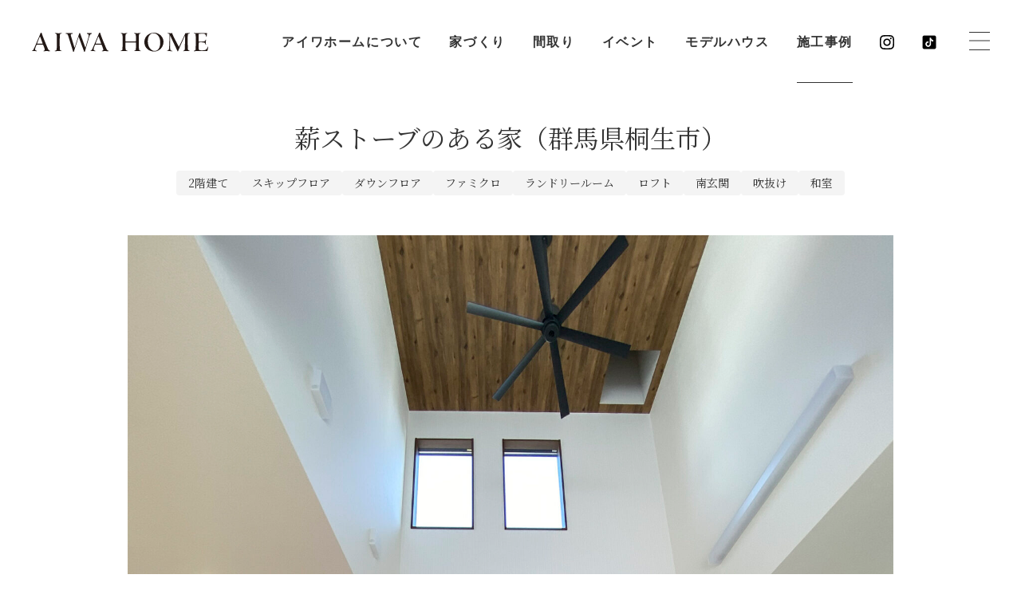

--- FILE ---
content_type: text/html; charset=UTF-8
request_url: https://aiwa-home.net/gallery/1975/
body_size: 13946
content:
<!DOCTYPE html>
<html lang="ja">

<head>
    <meta charset="UTF-8" />
    <meta name="viewport" content="width=device-width, initial-scale=1" />
    <meta name="mobile-web-app-capable" content="yes">
    <meta name="format-detection" content="telephone=no">
    
    <!-- Google Tag Manager -->
<script>(function(w,d,s,l,i){w[l]=w[l]||[];w[l].push({'gtm.start':
new Date().getTime(),event:'gtm.js'});var f=d.getElementsByTagName(s)[0],
j=d.createElement(s),dl=l!='dataLayer'?'&l='+l:'';j.async=true;j.src=
'https://www.googletagmanager.com/gtm.js?id='+i+dl;f.parentNode.insertBefore(j,f);
})(window,document,'script','dataLayer','GTM-57B9DQWN');</script>
<!-- End Google Tag Manager -->
    <title>薪ストーブのある家（群馬県桐生市） | アイワホーム株式会社 群馬県注文住宅（二階建て・平屋・太田・伊勢崎・前橋・高崎）</title>
    <meta name="description" content="ていねいにまごころ込めた家づくりをする注文住宅のアイワホームは、オリジナルの造作家具がある家をリーズナブルにご提供します。お客様が安心・安全に暮らせるよう自然素材にこだわった住宅展示場にぜひお越し下さい。">

    <!-- Favicon -->
    <!-- <link rel="icon" href="https://aiwa-home.net/wp-content/themes/aiwa-home-net/assets/img/favicon.svg" type="image/svg+xml">
    <link rel="icon" href="https://aiwa-home.net/wp-content/themes/aiwa-home-net/assets/img/favicon.ico"> -->
    <link rel="icon" href="https://aiwa-home.net/wp-content/themes/aiwa-home-net/assets/img/favicon.jpg">
    <!-- META TAG -->
    <meta property="og:title" content="薪ストーブのある家（群馬県桐生市） | アイワホーム株式会社 群馬県注文住宅（二階建て・平屋・太田・伊勢崎・前橋・高崎）" />
    <meta property="og:type" content="website" />
    <meta property="og:url" content="https://aiwa-home.net" />
    <meta property="og:image" content="https://aiwa-home.net/wp-content/themes/aiwa-home-net/assets/img/ogp.jpg" />
    <meta property="og:site_name" content="薪ストーブのある家（群馬県桐生市） | アイワホーム株式会社 群馬県注文住宅（二階建て・平屋・太田・伊勢崎・前橋・高崎）" />
    <meta property="og:description" content="ていねいにまごころ込めた家づくりをする注文住宅のアイワホームは、オリジナルの造作家具がある家をリーズナブルにご提供します。お客様が安心・安全に暮らせるよう自然素材にこだわった住宅展示場にぜひお越し下さい。" />
    <meta property="og:image:secure_url" content="https://aiwa-home.net/wp-content/themes/aiwa-home-net/assets/img/ogp.jpg" />
    <meta name="twitter:card" content="summary" />
    <meta name="twitter:title" content="薪ストーブのある家（群馬県桐生市） | アイワホーム株式会社 群馬県注文住宅（二階建て・平屋・太田・伊勢崎・前橋・高崎）" />
    <meta name="twitter:description" content="ていねいにまごころ込めた家づくりをする注文住宅のアイワホームは、オリジナルの造作家具がある家をリーズナブルにご提供します。お客様が安心・安全に暮らせるよう自然素材にこだわった住宅展示場にぜひお越し下さい。" />
    <meta name="twitter:image" content="https://aiwa-home.net/wp-content/themes/aiwa-home-net/assets/img/ogp.jpg" />
    <!-- END META TAG -->

    <link href="https://fonts.googleapis.com/css2?family=Cormorant:wght@400;500;700&family=Noto+Serif+JP:wght@300;400;700" rel="stylesheet" />

    <!-- Light gallery -->
            <link rel="stylesheet" href="https://cdnjs.cloudflare.com/ajax/libs/lightgallery/1.6.11/css/lightgallery.min.css" />
        <link rel="stylesheet" href="https://cdnjs.cloudflare.com/ajax/libs/lightgallery/2.7.0/css/lg-zoom.min.css" />
        <link rel="stylesheet" href="https://cdnjs.cloudflare.com/ajax/libs/lightgallery/2.7.0/css/lg-thumbnail.min.css" />
        <link rel="stylesheet" href="https://cdnjs.cloudflare.com/ajax/libs/lightgallery/2.7.0/css/lg-video.min.css" />
    
    
        <!-- Admin Header -->
    <!-- Google Tag Manager -->
<script>(function(w,d,s,l,i){w[l]=w[l]||[];w[l].push({'gtm.start':
new Date().getTime(),event:'gtm.js'});var f=d.getElementsByTagName(s)[0],
j=d.createElement(s),dl=l!='dataLayer'?'&l='+l:'';j.async=true;j.src=
'https://www.googletagmanager.com/gtm.js?id='+i+dl;f.parentNode.insertBefore(j,f);
})(window,document,'script','dataLayer','GTM-PF3BN34T');</script>
<!-- End Google Tag Manager --><meta name='robots' content='max-image-preview:large' />
<meta name="description" content="" /><style id='wp-img-auto-sizes-contain-inline-css' type='text/css'>
img:is([sizes=auto i],[sizes^="auto," i]){contain-intrinsic-size:3000px 1500px}
/*# sourceURL=wp-img-auto-sizes-contain-inline-css */
</style>
<link rel='stylesheet' id='vkExUnit_common_style-css' href='https://aiwa-home.net/wp-content/plugins/vk-all-in-one-expansion-unit/assets/css/vkExUnit_style.css?ver=9.112.3.0' type='text/css' media='all' />
<style id='vkExUnit_common_style-inline-css' type='text/css'>
:root {--ver_page_top_button_url:url(https://aiwa-home.net/wp-content/plugins/vk-all-in-one-expansion-unit/assets/images/to-top-btn-icon.svg);}@font-face {font-weight: normal;font-style: normal;font-family: "vk_sns";src: url("https://aiwa-home.net/wp-content/plugins/vk-all-in-one-expansion-unit/inc/sns/icons/fonts/vk_sns.eot?-bq20cj");src: url("https://aiwa-home.net/wp-content/plugins/vk-all-in-one-expansion-unit/inc/sns/icons/fonts/vk_sns.eot?#iefix-bq20cj") format("embedded-opentype"),url("https://aiwa-home.net/wp-content/plugins/vk-all-in-one-expansion-unit/inc/sns/icons/fonts/vk_sns.woff?-bq20cj") format("woff"),url("https://aiwa-home.net/wp-content/plugins/vk-all-in-one-expansion-unit/inc/sns/icons/fonts/vk_sns.ttf?-bq20cj") format("truetype"),url("https://aiwa-home.net/wp-content/plugins/vk-all-in-one-expansion-unit/inc/sns/icons/fonts/vk_sns.svg?-bq20cj#vk_sns") format("svg");}
/*# sourceURL=vkExUnit_common_style-inline-css */
</style>
<style id='wp-block-library-inline-css' type='text/css'>
:root{--wp-block-synced-color:#7a00df;--wp-block-synced-color--rgb:122,0,223;--wp-bound-block-color:var(--wp-block-synced-color);--wp-editor-canvas-background:#ddd;--wp-admin-theme-color:#007cba;--wp-admin-theme-color--rgb:0,124,186;--wp-admin-theme-color-darker-10:#006ba1;--wp-admin-theme-color-darker-10--rgb:0,107,160.5;--wp-admin-theme-color-darker-20:#005a87;--wp-admin-theme-color-darker-20--rgb:0,90,135;--wp-admin-border-width-focus:2px}@media (min-resolution:192dpi){:root{--wp-admin-border-width-focus:1.5px}}.wp-element-button{cursor:pointer}:root .has-very-light-gray-background-color{background-color:#eee}:root .has-very-dark-gray-background-color{background-color:#313131}:root .has-very-light-gray-color{color:#eee}:root .has-very-dark-gray-color{color:#313131}:root .has-vivid-green-cyan-to-vivid-cyan-blue-gradient-background{background:linear-gradient(135deg,#00d084,#0693e3)}:root .has-purple-crush-gradient-background{background:linear-gradient(135deg,#34e2e4,#4721fb 50%,#ab1dfe)}:root .has-hazy-dawn-gradient-background{background:linear-gradient(135deg,#faaca8,#dad0ec)}:root .has-subdued-olive-gradient-background{background:linear-gradient(135deg,#fafae1,#67a671)}:root .has-atomic-cream-gradient-background{background:linear-gradient(135deg,#fdd79a,#004a59)}:root .has-nightshade-gradient-background{background:linear-gradient(135deg,#330968,#31cdcf)}:root .has-midnight-gradient-background{background:linear-gradient(135deg,#020381,#2874fc)}:root{--wp--preset--font-size--normal:16px;--wp--preset--font-size--huge:42px}.has-regular-font-size{font-size:1em}.has-larger-font-size{font-size:2.625em}.has-normal-font-size{font-size:var(--wp--preset--font-size--normal)}.has-huge-font-size{font-size:var(--wp--preset--font-size--huge)}.has-text-align-center{text-align:center}.has-text-align-left{text-align:left}.has-text-align-right{text-align:right}.has-fit-text{white-space:nowrap!important}#end-resizable-editor-section{display:none}.aligncenter{clear:both}.items-justified-left{justify-content:flex-start}.items-justified-center{justify-content:center}.items-justified-right{justify-content:flex-end}.items-justified-space-between{justify-content:space-between}.screen-reader-text{border:0;clip-path:inset(50%);height:1px;margin:-1px;overflow:hidden;padding:0;position:absolute;width:1px;word-wrap:normal!important}.screen-reader-text:focus{background-color:#ddd;clip-path:none;color:#444;display:block;font-size:1em;height:auto;left:5px;line-height:normal;padding:15px 23px 14px;text-decoration:none;top:5px;width:auto;z-index:100000}html :where(.has-border-color){border-style:solid}html :where([style*=border-top-color]){border-top-style:solid}html :where([style*=border-right-color]){border-right-style:solid}html :where([style*=border-bottom-color]){border-bottom-style:solid}html :where([style*=border-left-color]){border-left-style:solid}html :where([style*=border-width]){border-style:solid}html :where([style*=border-top-width]){border-top-style:solid}html :where([style*=border-right-width]){border-right-style:solid}html :where([style*=border-bottom-width]){border-bottom-style:solid}html :where([style*=border-left-width]){border-left-style:solid}html :where(img[class*=wp-image-]){height:auto;max-width:100%}:where(figure){margin:0 0 1em}html :where(.is-position-sticky){--wp-admin--admin-bar--position-offset:var(--wp-admin--admin-bar--height,0px)}@media screen and (max-width:600px){html :where(.is-position-sticky){--wp-admin--admin-bar--position-offset:0px}}

/*# sourceURL=wp-block-library-inline-css */
</style><style id='global-styles-inline-css' type='text/css'>
:root{--wp--preset--aspect-ratio--square: 1;--wp--preset--aspect-ratio--4-3: 4/3;--wp--preset--aspect-ratio--3-4: 3/4;--wp--preset--aspect-ratio--3-2: 3/2;--wp--preset--aspect-ratio--2-3: 2/3;--wp--preset--aspect-ratio--16-9: 16/9;--wp--preset--aspect-ratio--9-16: 9/16;--wp--preset--color--black: #000000;--wp--preset--color--cyan-bluish-gray: #abb8c3;--wp--preset--color--white: #ffffff;--wp--preset--color--pale-pink: #f78da7;--wp--preset--color--vivid-red: #cf2e2e;--wp--preset--color--luminous-vivid-orange: #ff6900;--wp--preset--color--luminous-vivid-amber: #fcb900;--wp--preset--color--light-green-cyan: #7bdcb5;--wp--preset--color--vivid-green-cyan: #00d084;--wp--preset--color--pale-cyan-blue: #8ed1fc;--wp--preset--color--vivid-cyan-blue: #0693e3;--wp--preset--color--vivid-purple: #9b51e0;--wp--preset--gradient--vivid-cyan-blue-to-vivid-purple: linear-gradient(135deg,rgb(6,147,227) 0%,rgb(155,81,224) 100%);--wp--preset--gradient--light-green-cyan-to-vivid-green-cyan: linear-gradient(135deg,rgb(122,220,180) 0%,rgb(0,208,130) 100%);--wp--preset--gradient--luminous-vivid-amber-to-luminous-vivid-orange: linear-gradient(135deg,rgb(252,185,0) 0%,rgb(255,105,0) 100%);--wp--preset--gradient--luminous-vivid-orange-to-vivid-red: linear-gradient(135deg,rgb(255,105,0) 0%,rgb(207,46,46) 100%);--wp--preset--gradient--very-light-gray-to-cyan-bluish-gray: linear-gradient(135deg,rgb(238,238,238) 0%,rgb(169,184,195) 100%);--wp--preset--gradient--cool-to-warm-spectrum: linear-gradient(135deg,rgb(74,234,220) 0%,rgb(151,120,209) 20%,rgb(207,42,186) 40%,rgb(238,44,130) 60%,rgb(251,105,98) 80%,rgb(254,248,76) 100%);--wp--preset--gradient--blush-light-purple: linear-gradient(135deg,rgb(255,206,236) 0%,rgb(152,150,240) 100%);--wp--preset--gradient--blush-bordeaux: linear-gradient(135deg,rgb(254,205,165) 0%,rgb(254,45,45) 50%,rgb(107,0,62) 100%);--wp--preset--gradient--luminous-dusk: linear-gradient(135deg,rgb(255,203,112) 0%,rgb(199,81,192) 50%,rgb(65,88,208) 100%);--wp--preset--gradient--pale-ocean: linear-gradient(135deg,rgb(255,245,203) 0%,rgb(182,227,212) 50%,rgb(51,167,181) 100%);--wp--preset--gradient--electric-grass: linear-gradient(135deg,rgb(202,248,128) 0%,rgb(113,206,126) 100%);--wp--preset--gradient--midnight: linear-gradient(135deg,rgb(2,3,129) 0%,rgb(40,116,252) 100%);--wp--preset--font-size--small: 13px;--wp--preset--font-size--medium: 20px;--wp--preset--font-size--large: 36px;--wp--preset--font-size--x-large: 42px;--wp--preset--spacing--20: 0.44rem;--wp--preset--spacing--30: 0.67rem;--wp--preset--spacing--40: 1rem;--wp--preset--spacing--50: 1.5rem;--wp--preset--spacing--60: 2.25rem;--wp--preset--spacing--70: 3.38rem;--wp--preset--spacing--80: 5.06rem;--wp--preset--shadow--natural: 6px 6px 9px rgba(0, 0, 0, 0.2);--wp--preset--shadow--deep: 12px 12px 50px rgba(0, 0, 0, 0.4);--wp--preset--shadow--sharp: 6px 6px 0px rgba(0, 0, 0, 0.2);--wp--preset--shadow--outlined: 6px 6px 0px -3px rgb(255, 255, 255), 6px 6px rgb(0, 0, 0);--wp--preset--shadow--crisp: 6px 6px 0px rgb(0, 0, 0);}:where(.is-layout-flex){gap: 0.5em;}:where(.is-layout-grid){gap: 0.5em;}body .is-layout-flex{display: flex;}.is-layout-flex{flex-wrap: wrap;align-items: center;}.is-layout-flex > :is(*, div){margin: 0;}body .is-layout-grid{display: grid;}.is-layout-grid > :is(*, div){margin: 0;}:where(.wp-block-columns.is-layout-flex){gap: 2em;}:where(.wp-block-columns.is-layout-grid){gap: 2em;}:where(.wp-block-post-template.is-layout-flex){gap: 1.25em;}:where(.wp-block-post-template.is-layout-grid){gap: 1.25em;}.has-black-color{color: var(--wp--preset--color--black) !important;}.has-cyan-bluish-gray-color{color: var(--wp--preset--color--cyan-bluish-gray) !important;}.has-white-color{color: var(--wp--preset--color--white) !important;}.has-pale-pink-color{color: var(--wp--preset--color--pale-pink) !important;}.has-vivid-red-color{color: var(--wp--preset--color--vivid-red) !important;}.has-luminous-vivid-orange-color{color: var(--wp--preset--color--luminous-vivid-orange) !important;}.has-luminous-vivid-amber-color{color: var(--wp--preset--color--luminous-vivid-amber) !important;}.has-light-green-cyan-color{color: var(--wp--preset--color--light-green-cyan) !important;}.has-vivid-green-cyan-color{color: var(--wp--preset--color--vivid-green-cyan) !important;}.has-pale-cyan-blue-color{color: var(--wp--preset--color--pale-cyan-blue) !important;}.has-vivid-cyan-blue-color{color: var(--wp--preset--color--vivid-cyan-blue) !important;}.has-vivid-purple-color{color: var(--wp--preset--color--vivid-purple) !important;}.has-black-background-color{background-color: var(--wp--preset--color--black) !important;}.has-cyan-bluish-gray-background-color{background-color: var(--wp--preset--color--cyan-bluish-gray) !important;}.has-white-background-color{background-color: var(--wp--preset--color--white) !important;}.has-pale-pink-background-color{background-color: var(--wp--preset--color--pale-pink) !important;}.has-vivid-red-background-color{background-color: var(--wp--preset--color--vivid-red) !important;}.has-luminous-vivid-orange-background-color{background-color: var(--wp--preset--color--luminous-vivid-orange) !important;}.has-luminous-vivid-amber-background-color{background-color: var(--wp--preset--color--luminous-vivid-amber) !important;}.has-light-green-cyan-background-color{background-color: var(--wp--preset--color--light-green-cyan) !important;}.has-vivid-green-cyan-background-color{background-color: var(--wp--preset--color--vivid-green-cyan) !important;}.has-pale-cyan-blue-background-color{background-color: var(--wp--preset--color--pale-cyan-blue) !important;}.has-vivid-cyan-blue-background-color{background-color: var(--wp--preset--color--vivid-cyan-blue) !important;}.has-vivid-purple-background-color{background-color: var(--wp--preset--color--vivid-purple) !important;}.has-black-border-color{border-color: var(--wp--preset--color--black) !important;}.has-cyan-bluish-gray-border-color{border-color: var(--wp--preset--color--cyan-bluish-gray) !important;}.has-white-border-color{border-color: var(--wp--preset--color--white) !important;}.has-pale-pink-border-color{border-color: var(--wp--preset--color--pale-pink) !important;}.has-vivid-red-border-color{border-color: var(--wp--preset--color--vivid-red) !important;}.has-luminous-vivid-orange-border-color{border-color: var(--wp--preset--color--luminous-vivid-orange) !important;}.has-luminous-vivid-amber-border-color{border-color: var(--wp--preset--color--luminous-vivid-amber) !important;}.has-light-green-cyan-border-color{border-color: var(--wp--preset--color--light-green-cyan) !important;}.has-vivid-green-cyan-border-color{border-color: var(--wp--preset--color--vivid-green-cyan) !important;}.has-pale-cyan-blue-border-color{border-color: var(--wp--preset--color--pale-cyan-blue) !important;}.has-vivid-cyan-blue-border-color{border-color: var(--wp--preset--color--vivid-cyan-blue) !important;}.has-vivid-purple-border-color{border-color: var(--wp--preset--color--vivid-purple) !important;}.has-vivid-cyan-blue-to-vivid-purple-gradient-background{background: var(--wp--preset--gradient--vivid-cyan-blue-to-vivid-purple) !important;}.has-light-green-cyan-to-vivid-green-cyan-gradient-background{background: var(--wp--preset--gradient--light-green-cyan-to-vivid-green-cyan) !important;}.has-luminous-vivid-amber-to-luminous-vivid-orange-gradient-background{background: var(--wp--preset--gradient--luminous-vivid-amber-to-luminous-vivid-orange) !important;}.has-luminous-vivid-orange-to-vivid-red-gradient-background{background: var(--wp--preset--gradient--luminous-vivid-orange-to-vivid-red) !important;}.has-very-light-gray-to-cyan-bluish-gray-gradient-background{background: var(--wp--preset--gradient--very-light-gray-to-cyan-bluish-gray) !important;}.has-cool-to-warm-spectrum-gradient-background{background: var(--wp--preset--gradient--cool-to-warm-spectrum) !important;}.has-blush-light-purple-gradient-background{background: var(--wp--preset--gradient--blush-light-purple) !important;}.has-blush-bordeaux-gradient-background{background: var(--wp--preset--gradient--blush-bordeaux) !important;}.has-luminous-dusk-gradient-background{background: var(--wp--preset--gradient--luminous-dusk) !important;}.has-pale-ocean-gradient-background{background: var(--wp--preset--gradient--pale-ocean) !important;}.has-electric-grass-gradient-background{background: var(--wp--preset--gradient--electric-grass) !important;}.has-midnight-gradient-background{background: var(--wp--preset--gradient--midnight) !important;}.has-small-font-size{font-size: var(--wp--preset--font-size--small) !important;}.has-medium-font-size{font-size: var(--wp--preset--font-size--medium) !important;}.has-large-font-size{font-size: var(--wp--preset--font-size--large) !important;}.has-x-large-font-size{font-size: var(--wp--preset--font-size--x-large) !important;}
/*# sourceURL=global-styles-inline-css */
</style>

<style id='classic-theme-styles-inline-css' type='text/css'>
/*! This file is auto-generated */
.wp-block-button__link{color:#fff;background-color:#32373c;border-radius:9999px;box-shadow:none;text-decoration:none;padding:calc(.667em + 2px) calc(1.333em + 2px);font-size:1.125em}.wp-block-file__button{background:#32373c;color:#fff;text-decoration:none}
/*# sourceURL=/wp-includes/css/classic-themes.min.css */
</style>
<link rel='stylesheet' id='contact-form-7-css' href='https://aiwa-home.net/wp-content/plugins/contact-form-7/includes/css/styles.css?ver=6.1.4' type='text/css' media='all' />
<link rel='stylesheet' id='toc-screen-css' href='https://aiwa-home.net/wp-content/plugins/table-of-contents-plus/screen.min.css?ver=2411.1' type='text/css' media='all' />
<link rel='stylesheet' id='mainstyle-css' href='https://aiwa-home.net/wp-content/themes/aiwa-home-net/assets/css/style.css?ver=1768542113' type='text/css' media='all' />
<link rel='stylesheet' id='cf7-custom-style-css' href='https://aiwa-home.net/wp-content/themes/aiwa-home-net/assets/css/cf7-custom.css?ver=1.0.2' type='text/css' media='all' />
<link rel='stylesheet' id='slick-css-css' href='https://cdn.jsdelivr.net/npm/slick-carousel@1.8.1/slick/slick.css?ver=1.8.1' type='text/css' media='all' />
<link rel='stylesheet' id='slick-theme-css-css' href='https://cdn.jsdelivr.net/npm/slick-carousel@1.8.1/slick/slick-theme.css?ver=1.8.1' type='text/css' media='all' />
<link rel='stylesheet' id='gallery-slider-css-css' href='https://aiwa-home.net/wp-content/themes/aiwa-home-net/assets/css/gallery-slider.css?ver=1.0.0' type='text/css' media='all' />
<link rel='stylesheet' id='veu-cta-css' href='https://aiwa-home.net/wp-content/plugins/vk-all-in-one-expansion-unit/inc/call-to-action/package/assets/css/style.css?ver=9.112.3.0' type='text/css' media='all' />
<link rel='stylesheet' id='wp-pagenavi-css' href='https://aiwa-home.net/wp-content/plugins/wp-pagenavi/pagenavi-css.css?ver=2.70' type='text/css' media='all' />
<script type="text/javascript" src="https://aiwa-home.net/wp-includes/js/jquery/jquery.min.js?ver=3.7.1" id="jquery-core-js"></script>
<script type="text/javascript" id="jquery-core-js-after">
/* <![CDATA[ */
let $ = jQuery;
//# sourceURL=jquery-core-js-after
/* ]]> */
</script>
<script type="text/javascript" src="https://aiwa-home.net/wp-includes/js/jquery/jquery-migrate.min.js?ver=3.4.1" id="jquery-migrate-js"></script>
<link rel="canonical" href="https://aiwa-home.net/gallery/1975/" />
<meta name="ti-site-data" content="eyJyIjoiMTowITc6MCEzMDowIiwibyI6Imh0dHBzOlwvXC9haXdhLWhvbWUubmV0XC93cC1hZG1pblwvYWRtaW4tYWpheC5waHA/YWN0aW9uPXRpX29ubGluZV91c2Vyc19nb29nbGUmYW1wO3A9JTJGZ2FsbGVyeSUyRjE5NzUlMkYmYW1wO193cG5vbmNlPTRkZDMwNTM3NTcifQ==" /></head>

<body style="opacity: 0">
    <!-- Google Tag Manager (noscript) -->
<noscript><iframe src="https://www.googletagmanager.com/ns.html?id=GTM-57B9DQWN"
height="0" width="0" style="display:none;visibility:hidden"></iframe></noscript>
<!-- End Google Tag Manager (noscript) -->    <header class="c-mheader js-menuHeader">
        <div class="c-mheader__inner u-dflex u-justify-content--between u-align-items--center">
            <div class="c-mheader__logo">
                <a href="https://aiwa-home.net"> AIWA HOME </a>
            </div>
            <nav class="c-mheader-menu u-dflex u-align-items--center">
                <ul class="c-mheader__menu-ul">
                    <li class="about"><a href="https://aiwa-home.net/about/" class="u-nohover ">アイワホームについて</a><ul class="header-submenu -about">
        <li class="sublist">
            <a class="sublink _link" href="https://aiwa-home.net/about/reason/">選ばれる理由</a>
        </li>

        <li class="sublist">
            <a class="sublink _link" href="https://aiwa-home.net/about/flow/">家づくりの流れ</a>
        </li>

        <li class="sublist">
            <a class="sublink _link" href="https://aiwa-home.net/about/voice/">お客様の声</a>
        </li>

        <li class="sublist">
            <a class="sublink _link" href="https://aiwa-home.net/company/">会社概要</a>
        </li>

    </ul></li>
<li class="guide"><a href="https://aiwa-home.net/guide/" class="u-nohover ">家づくり</a><ul class="header-submenu -guide">
        <li class="sublist">
            <a class="sublink _link" href="https://aiwa-home.net/guide/room-tour/">ルームツアー</a>
        </li>

        <li class="sublist">
            <a class="sublink _link" href="https://aiwa-home.net/guide/performance/">構造と性能</a>
        </li>

        <li class="sublist">
            <a class="sublink _link" href="https://aiwa-home.net/guide/order-furniture/">造作家具</a>
        </li>

        <li class="sublist">
            <a class="sublink _link" href="https://aiwa-home.net/guide/faq/">よくある質問</a>
        </li>

    </ul></li>
<li class="plan"><a href="https://aiwa-home.net/plan/" class="u-nohover ">間取り</a></li>
<li class="event"><a href="https://aiwa-home.net/event/" class="u-nohover ">イベント</a></li>
<li class="modelhouse"><a href="https://aiwa-home.net/#modelhouse" class="u-nohover ">モデルハウス</a><ul class="header-submenu -modelhouse">
        <li class="sublist">
            <a class="sublink _link" href="https://aiwa-home.net/modelhouse/nordic/">ハコモク前橋平屋モデル</a>
        </li>

        <li class="sublist">
            <a class="sublink _link" href="https://aiwa-home.net/modelhouse/brooklyn/">ハコモク大泉モデルハウス</a>
        </li>

        <li class="sublist">
            <a class="sublink _link" href="https://aiwa-home.net/modelhouse/modern/">ハコモク伊勢崎平屋モデルハウス</a>
        </li>

        <li class="sublist">
            <a class="sublink _link" href="https://aiwa-home.net/modelhouse/natural/">アイワホーム 太田モデルハウス</a>
        </li>

    </ul></li>
<li class="gallery"><a href="https://aiwa-home.net/gallery/" class="u-nohover is-active">施工事例</a></li>
                    <li class="instagram">
                        <a href="https://www.instagram.com/aiwahome.gunma/?hl=ja" target="_blank" class="instagram-icon u-nohover" rel="noopener"></a>
                        <ul class="header-submenu -modelhouse">
                            <li class="sublist">
                                <a class="sublink _link" target="_blank" href="https://www.instagram.com/aiwahome.gunma/?hl=ja">アイワホーム</a>
                            </li>

                            <li class="sublist">
                                <a class="sublink _link" target="_blank" href="https://www.instagram.com/hacomoku/?hl=ja">ハコモク</a>
                            </li>
                        </ul>
                    </li>
                    <li class="tiktok">
                        <a href="https://www.tiktok.com/@aiwahome_gunma" target="_blank" class="tiktok-icon u-nohover" rel="noopener"></a>
                    </li>
                </ul>
                <!-- <ul class="c-mheader__menu-ul">

                </ul> -->
                <div class="c-mheader__menubtn">
                    <label class="burger c-mheader__menubtn-area js-show-menu" for="menubtn">
                        <input type="checkbox" class="menubtnchk" id="menubtn" name="menubtn" />
                        <span></span>
                        <span></span>
                        <span></span>
                    </label>
                </div>
            </nav>
        </div>
    </header><main class="gallerysgl -page gallerysgl-slider">
    <div class="_w1160_sidep">
        <!-- タイトルとタグ -->
        <section class="gallerysgl__head-new">
            <h1 class="gallerysgl-title">薪ストーブのある家（群馬県桐生市）</h1>
                            <div class="gallerysgl-tags">
                    <span class="tag">2階建て</span><span class="tag">スキップフロア</span><span class="tag">ダウンフロア</span><span class="tag">ファミクロ</span><span class="tag">ランドリールーム</span><span class="tag">ロフト</span><span class="tag">南玄関</span><span class="tag">吹抜け</span><span class="tag">和室</span>                </div>
                    </section>

        <!-- スライダーエリア -->
        <section class="gallerysgl__slider-section">
            <div class="gallerysgl-slider-main">
                                    <div class="slide-item">
                        <div class="slide-image-single">
                            <img width="1920" height="2560" src="https://aiwa-home.net/wp-content/uploads/2024/01/IMG_4160.jpg" class="attachment-full size-full" alt="薪ストーブのある家（群馬県桐生市）" decoding="async" fetchpriority="high" srcset="https://aiwa-home.net/wp-content/uploads/2024/01/IMG_4160.jpg 1920w, https://aiwa-home.net/wp-content/uploads/2024/01/IMG_4160-225x300.jpg 225w, https://aiwa-home.net/wp-content/uploads/2024/01/IMG_4160-768x1024.jpg 768w, https://aiwa-home.net/wp-content/uploads/2024/01/IMG_4160-1152x1536.jpg 1152w, https://aiwa-home.net/wp-content/uploads/2024/01/IMG_4160-1536x2048.jpg 1536w" sizes="(max-width: 1920px) 100vw, 1920px" />                        </div>
                    </div>
                                                <div class="slide-item">
                                <div class="slide-image-single">
                                    <img width="1920" height="2560" src="https://aiwa-home.net/wp-content/uploads/2024/01/IMG_4173.jpg" class="attachment-full size-full" alt="薪ストーブのある家（群馬県桐生市）" decoding="async" srcset="https://aiwa-home.net/wp-content/uploads/2024/01/IMG_4173.jpg 1920w, https://aiwa-home.net/wp-content/uploads/2024/01/IMG_4173-225x300.jpg 225w, https://aiwa-home.net/wp-content/uploads/2024/01/IMG_4173-768x1024.jpg 768w, https://aiwa-home.net/wp-content/uploads/2024/01/IMG_4173-1152x1536.jpg 1152w, https://aiwa-home.net/wp-content/uploads/2024/01/IMG_4173-1536x2048.jpg 1536w" sizes="(max-width: 1920px) 100vw, 1920px" />                                </div>
                            </div>

                                                    <div class="slide-item">
                                <div class="slide-image-single">
                                    <img width="2560" height="1920" src="https://aiwa-home.net/wp-content/uploads/2024/01/IMG_4166.jpg" class="attachment-full size-full" alt="薪ストーブのある家（群馬県桐生市）" decoding="async" srcset="https://aiwa-home.net/wp-content/uploads/2024/01/IMG_4166.jpg 2560w, https://aiwa-home.net/wp-content/uploads/2024/01/IMG_4166-300x225.jpg 300w, https://aiwa-home.net/wp-content/uploads/2024/01/IMG_4166-1024x768.jpg 1024w, https://aiwa-home.net/wp-content/uploads/2024/01/IMG_4166-768x576.jpg 768w, https://aiwa-home.net/wp-content/uploads/2024/01/IMG_4166-1536x1152.jpg 1536w, https://aiwa-home.net/wp-content/uploads/2024/01/IMG_4166-2048x1536.jpg 2048w" sizes="(max-width: 2560px) 100vw, 2560px" />                                </div>
                            </div>

                                                    <div class="slide-item">
                                <div class="slide-image-double">
                                    <div class="slide-image-half">
                                        <img width="2560" height="1920" src="https://aiwa-home.net/wp-content/uploads/2024/01/IMG_4134.jpg" class="attachment-full size-full" alt="薪ストーブのある家（群馬県桐生市）" decoding="async" srcset="https://aiwa-home.net/wp-content/uploads/2024/01/IMG_4134.jpg 2560w, https://aiwa-home.net/wp-content/uploads/2024/01/IMG_4134-300x225.jpg 300w, https://aiwa-home.net/wp-content/uploads/2024/01/IMG_4134-1024x768.jpg 1024w, https://aiwa-home.net/wp-content/uploads/2024/01/IMG_4134-768x576.jpg 768w, https://aiwa-home.net/wp-content/uploads/2024/01/IMG_4134-1536x1152.jpg 1536w, https://aiwa-home.net/wp-content/uploads/2024/01/IMG_4134-2048x1536.jpg 2048w" sizes="(max-width: 2560px) 100vw, 2560px" />                                    </div>
                                                                            <div class="slide-image-half">
                                            <img width="2560" height="1920" src="https://aiwa-home.net/wp-content/uploads/2024/01/IMG_4131.jpg" class="attachment-full size-full" alt="薪ストーブのある家（群馬県桐生市）" decoding="async" srcset="https://aiwa-home.net/wp-content/uploads/2024/01/IMG_4131.jpg 2560w, https://aiwa-home.net/wp-content/uploads/2024/01/IMG_4131-300x225.jpg 300w, https://aiwa-home.net/wp-content/uploads/2024/01/IMG_4131-1024x768.jpg 1024w, https://aiwa-home.net/wp-content/uploads/2024/01/IMG_4131-768x576.jpg 768w, https://aiwa-home.net/wp-content/uploads/2024/01/IMG_4131-1536x1152.jpg 1536w, https://aiwa-home.net/wp-content/uploads/2024/01/IMG_4131-2048x1536.jpg 2048w" sizes="(max-width: 2560px) 100vw, 2560px" />                                        </div>
                                                                    </div>
                            </div>

                                                    <div class="slide-item">
                                <div class="slide-image-single">
                                    <img width="2560" height="1920" src="https://aiwa-home.net/wp-content/uploads/2024/01/IMG_4102-1.jpg" class="attachment-full size-full" alt="薪ストーブのある家（群馬県桐生市）" decoding="async" srcset="https://aiwa-home.net/wp-content/uploads/2024/01/IMG_4102-1.jpg 2560w, https://aiwa-home.net/wp-content/uploads/2024/01/IMG_4102-1-300x225.jpg 300w, https://aiwa-home.net/wp-content/uploads/2024/01/IMG_4102-1-1024x768.jpg 1024w, https://aiwa-home.net/wp-content/uploads/2024/01/IMG_4102-1-768x576.jpg 768w, https://aiwa-home.net/wp-content/uploads/2024/01/IMG_4102-1-1536x1152.jpg 1536w, https://aiwa-home.net/wp-content/uploads/2024/01/IMG_4102-1-2048x1536.jpg 2048w" sizes="(max-width: 2560px) 100vw, 2560px" />                                </div>
                            </div>

                                                    <div class="slide-item">
                                <div class="slide-image-double">
                                    <div class="slide-image-half">
                                        <img width="2560" height="1920" src="https://aiwa-home.net/wp-content/uploads/2024/01/IMG_4190.jpg" class="attachment-full size-full" alt="薪ストーブのある家（群馬県桐生市）" decoding="async" srcset="https://aiwa-home.net/wp-content/uploads/2024/01/IMG_4190.jpg 2560w, https://aiwa-home.net/wp-content/uploads/2024/01/IMG_4190-300x225.jpg 300w, https://aiwa-home.net/wp-content/uploads/2024/01/IMG_4190-1024x768.jpg 1024w, https://aiwa-home.net/wp-content/uploads/2024/01/IMG_4190-768x576.jpg 768w, https://aiwa-home.net/wp-content/uploads/2024/01/IMG_4190-1536x1152.jpg 1536w, https://aiwa-home.net/wp-content/uploads/2024/01/IMG_4190-2048x1536.jpg 2048w" sizes="(max-width: 2560px) 100vw, 2560px" />                                    </div>
                                                                            <div class="slide-image-half">
                                            <img width="2560" height="1920" src="https://aiwa-home.net/wp-content/uploads/2024/01/IMG_4189.jpg" class="attachment-full size-full" alt="薪ストーブのある家（群馬県桐生市）" decoding="async" srcset="https://aiwa-home.net/wp-content/uploads/2024/01/IMG_4189.jpg 2560w, https://aiwa-home.net/wp-content/uploads/2024/01/IMG_4189-300x225.jpg 300w, https://aiwa-home.net/wp-content/uploads/2024/01/IMG_4189-1024x768.jpg 1024w, https://aiwa-home.net/wp-content/uploads/2024/01/IMG_4189-768x576.jpg 768w, https://aiwa-home.net/wp-content/uploads/2024/01/IMG_4189-1536x1152.jpg 1536w, https://aiwa-home.net/wp-content/uploads/2024/01/IMG_4189-2048x1536.jpg 2048w" sizes="(max-width: 2560px) 100vw, 2560px" />                                        </div>
                                                                    </div>
                            </div>

                                                    <div class="slide-item">
                                <div class="slide-image-single">
                                    <img width="2560" height="1920" src="https://aiwa-home.net/wp-content/uploads/2024/01/IMG_4249.jpg" class="attachment-full size-full" alt="薪ストーブのある家（群馬県桐生市）" decoding="async" srcset="https://aiwa-home.net/wp-content/uploads/2024/01/IMG_4249.jpg 2560w, https://aiwa-home.net/wp-content/uploads/2024/01/IMG_4249-300x225.jpg 300w, https://aiwa-home.net/wp-content/uploads/2024/01/IMG_4249-1024x768.jpg 1024w, https://aiwa-home.net/wp-content/uploads/2024/01/IMG_4249-768x576.jpg 768w, https://aiwa-home.net/wp-content/uploads/2024/01/IMG_4249-1536x1152.jpg 1536w, https://aiwa-home.net/wp-content/uploads/2024/01/IMG_4249-2048x1536.jpg 2048w" sizes="(max-width: 2560px) 100vw, 2560px" />                                </div>
                            </div>

                                                    <div class="slide-item">
                                <div class="slide-image-double">
                                    <div class="slide-image-half">
                                        <img width="2560" height="1920" src="https://aiwa-home.net/wp-content/uploads/2024/01/IMG_4227.jpg" class="attachment-full size-full" alt="薪ストーブのある家（群馬県桐生市）" decoding="async" srcset="https://aiwa-home.net/wp-content/uploads/2024/01/IMG_4227.jpg 2560w, https://aiwa-home.net/wp-content/uploads/2024/01/IMG_4227-300x225.jpg 300w, https://aiwa-home.net/wp-content/uploads/2024/01/IMG_4227-1024x768.jpg 1024w, https://aiwa-home.net/wp-content/uploads/2024/01/IMG_4227-768x576.jpg 768w, https://aiwa-home.net/wp-content/uploads/2024/01/IMG_4227-1536x1152.jpg 1536w, https://aiwa-home.net/wp-content/uploads/2024/01/IMG_4227-2048x1536.jpg 2048w" sizes="(max-width: 2560px) 100vw, 2560px" />                                    </div>
                                                                            <div class="slide-image-half">
                                            <img width="2560" height="1920" src="https://aiwa-home.net/wp-content/uploads/2024/01/IMG_4228.jpg" class="attachment-full size-full" alt="薪ストーブのある家（群馬県桐生市）" decoding="async" srcset="https://aiwa-home.net/wp-content/uploads/2024/01/IMG_4228.jpg 2560w, https://aiwa-home.net/wp-content/uploads/2024/01/IMG_4228-300x225.jpg 300w, https://aiwa-home.net/wp-content/uploads/2024/01/IMG_4228-1024x768.jpg 1024w, https://aiwa-home.net/wp-content/uploads/2024/01/IMG_4228-768x576.jpg 768w, https://aiwa-home.net/wp-content/uploads/2024/01/IMG_4228-1536x1152.jpg 1536w, https://aiwa-home.net/wp-content/uploads/2024/01/IMG_4228-2048x1536.jpg 2048w" sizes="(max-width: 2560px) 100vw, 2560px" />                                        </div>
                                                                    </div>
                            </div>

                                                    <div class="slide-item">
                                <div class="slide-image-single">
                                    <img width="2560" height="1920" src="https://aiwa-home.net/wp-content/uploads/2024/01/IMG_4295.jpg" class="attachment-full size-full" alt="薪ストーブのある家（群馬県桐生市）" decoding="async" srcset="https://aiwa-home.net/wp-content/uploads/2024/01/IMG_4295.jpg 2560w, https://aiwa-home.net/wp-content/uploads/2024/01/IMG_4295-300x225.jpg 300w, https://aiwa-home.net/wp-content/uploads/2024/01/IMG_4295-1024x768.jpg 1024w, https://aiwa-home.net/wp-content/uploads/2024/01/IMG_4295-768x576.jpg 768w, https://aiwa-home.net/wp-content/uploads/2024/01/IMG_4295-1536x1152.jpg 1536w, https://aiwa-home.net/wp-content/uploads/2024/01/IMG_4295-2048x1536.jpg 2048w" sizes="(max-width: 2560px) 100vw, 2560px" />                                </div>
                            </div>

                                                    <div class="slide-item">
                                <div class="slide-image-double">
                                    <div class="slide-image-half">
                                        <img width="1919" height="2560" src="https://aiwa-home.net/wp-content/uploads/2024/01/IMG_4210.jpg" class="attachment-full size-full" alt="薪ストーブのある家（群馬県桐生市）" decoding="async" srcset="https://aiwa-home.net/wp-content/uploads/2024/01/IMG_4210.jpg 1919w, https://aiwa-home.net/wp-content/uploads/2024/01/IMG_4210-225x300.jpg 225w, https://aiwa-home.net/wp-content/uploads/2024/01/IMG_4210-768x1025.jpg 768w, https://aiwa-home.net/wp-content/uploads/2024/01/IMG_4210-1151x1536.jpg 1151w, https://aiwa-home.net/wp-content/uploads/2024/01/IMG_4210-1535x2048.jpg 1535w" sizes="(max-width: 1919px) 100vw, 1919px" />                                    </div>
                                                                            <div class="slide-image-half">
                                            <img width="1920" height="2560" src="https://aiwa-home.net/wp-content/uploads/2024/01/IMG_4240.jpg" class="attachment-full size-full" alt="薪ストーブのある家（群馬県桐生市）" decoding="async" srcset="https://aiwa-home.net/wp-content/uploads/2024/01/IMG_4240.jpg 1920w, https://aiwa-home.net/wp-content/uploads/2024/01/IMG_4240-225x300.jpg 225w, https://aiwa-home.net/wp-content/uploads/2024/01/IMG_4240-768x1024.jpg 768w, https://aiwa-home.net/wp-content/uploads/2024/01/IMG_4240-1152x1536.jpg 1152w, https://aiwa-home.net/wp-content/uploads/2024/01/IMG_4240-1536x2048.jpg 1536w" sizes="(max-width: 1920px) 100vw, 1920px" />                                        </div>
                                                                    </div>
                            </div>

                                                    <div class="slide-item">
                                <div class="slide-image-double">
                                    <div class="slide-image-half">
                                        <img width="2560" height="1920" src="https://aiwa-home.net/wp-content/uploads/2024/01/IMG_4273.jpg" class="attachment-full size-full" alt="薪ストーブのある家（群馬県桐生市）" decoding="async" srcset="https://aiwa-home.net/wp-content/uploads/2024/01/IMG_4273.jpg 2560w, https://aiwa-home.net/wp-content/uploads/2024/01/IMG_4273-300x225.jpg 300w, https://aiwa-home.net/wp-content/uploads/2024/01/IMG_4273-1024x768.jpg 1024w, https://aiwa-home.net/wp-content/uploads/2024/01/IMG_4273-768x576.jpg 768w, https://aiwa-home.net/wp-content/uploads/2024/01/IMG_4273-1536x1152.jpg 1536w, https://aiwa-home.net/wp-content/uploads/2024/01/IMG_4273-2048x1536.jpg 2048w" sizes="(max-width: 2560px) 100vw, 2560px" />                                    </div>
                                                                            <div class="slide-image-half">
                                            <img width="2560" height="1920" src="https://aiwa-home.net/wp-content/uploads/2024/01/IMG_4290.jpg" class="attachment-full size-full" alt="薪ストーブのある家（群馬県桐生市）" decoding="async" srcset="https://aiwa-home.net/wp-content/uploads/2024/01/IMG_4290.jpg 2560w, https://aiwa-home.net/wp-content/uploads/2024/01/IMG_4290-300x225.jpg 300w, https://aiwa-home.net/wp-content/uploads/2024/01/IMG_4290-1024x768.jpg 1024w, https://aiwa-home.net/wp-content/uploads/2024/01/IMG_4290-768x576.jpg 768w, https://aiwa-home.net/wp-content/uploads/2024/01/IMG_4290-1536x1152.jpg 1536w, https://aiwa-home.net/wp-content/uploads/2024/01/IMG_4290-2048x1536.jpg 2048w" sizes="(max-width: 2560px) 100vw, 2560px" />                                        </div>
                                                                    </div>
                            </div>

                                                    <div class="slide-item">
                                <div class="slide-image-single">
                                    <img width="2560" height="1920" src="https://aiwa-home.net/wp-content/uploads/2024/01/IMG_4262.jpg" class="attachment-full size-full" alt="薪ストーブのある家（群馬県桐生市）" decoding="async" srcset="https://aiwa-home.net/wp-content/uploads/2024/01/IMG_4262.jpg 2560w, https://aiwa-home.net/wp-content/uploads/2024/01/IMG_4262-300x225.jpg 300w, https://aiwa-home.net/wp-content/uploads/2024/01/IMG_4262-1024x768.jpg 1024w, https://aiwa-home.net/wp-content/uploads/2024/01/IMG_4262-768x576.jpg 768w, https://aiwa-home.net/wp-content/uploads/2024/01/IMG_4262-1536x1152.jpg 1536w, https://aiwa-home.net/wp-content/uploads/2024/01/IMG_4262-2048x1536.jpg 2048w" sizes="(max-width: 2560px) 100vw, 2560px" />                                </div>
                            </div>

                                    </div>

            <!-- サムネイルスライダー -->
            <div class="gallerysgl-slider-thumbs">
                                    <div class="thumb-item">
                        <div class="thumb-image">
                            <img width="225" height="300" src="https://aiwa-home.net/wp-content/uploads/2024/01/IMG_4160-225x300.jpg" class="attachment-medium size-medium" alt="薪ストーブのある家（群馬県桐生市）" decoding="async" srcset="https://aiwa-home.net/wp-content/uploads/2024/01/IMG_4160-225x300.jpg 225w, https://aiwa-home.net/wp-content/uploads/2024/01/IMG_4160-768x1024.jpg 768w, https://aiwa-home.net/wp-content/uploads/2024/01/IMG_4160-1152x1536.jpg 1152w, https://aiwa-home.net/wp-content/uploads/2024/01/IMG_4160-1536x2048.jpg 1536w, https://aiwa-home.net/wp-content/uploads/2024/01/IMG_4160.jpg 1920w" sizes="(max-width: 225px) 100vw, 225px" />                        </div>
                    </div>
                                                <div class="thumb-item">
                                <div class="thumb-image">
                                    <img width="225" height="300" src="https://aiwa-home.net/wp-content/uploads/2024/01/IMG_4173-225x300.jpg" class="attachment-medium size-medium" alt="薪ストーブのある家（群馬県桐生市）" decoding="async" srcset="https://aiwa-home.net/wp-content/uploads/2024/01/IMG_4173-225x300.jpg 225w, https://aiwa-home.net/wp-content/uploads/2024/01/IMG_4173-768x1024.jpg 768w, https://aiwa-home.net/wp-content/uploads/2024/01/IMG_4173-1152x1536.jpg 1152w, https://aiwa-home.net/wp-content/uploads/2024/01/IMG_4173-1536x2048.jpg 1536w, https://aiwa-home.net/wp-content/uploads/2024/01/IMG_4173.jpg 1920w" sizes="(max-width: 225px) 100vw, 225px" />                                </div>
                            </div>

                                                    <div class="thumb-item">
                                <div class="thumb-image">
                                    <img width="300" height="225" src="https://aiwa-home.net/wp-content/uploads/2024/01/IMG_4166-300x225.jpg" class="attachment-medium size-medium" alt="薪ストーブのある家（群馬県桐生市）" decoding="async" srcset="https://aiwa-home.net/wp-content/uploads/2024/01/IMG_4166-300x225.jpg 300w, https://aiwa-home.net/wp-content/uploads/2024/01/IMG_4166-1024x768.jpg 1024w, https://aiwa-home.net/wp-content/uploads/2024/01/IMG_4166-768x576.jpg 768w, https://aiwa-home.net/wp-content/uploads/2024/01/IMG_4166-1536x1152.jpg 1536w, https://aiwa-home.net/wp-content/uploads/2024/01/IMG_4166-2048x1536.jpg 2048w" sizes="(max-width: 300px) 100vw, 300px" />                                </div>
                            </div>

                                                    <div class="thumb-item">
                                <div class="thumb-image thumb-image-multi">
                                    <img width="150" height="150" src="https://aiwa-home.net/wp-content/uploads/2024/01/IMG_4134-150x150.jpg" class="attachment-thumbnail size-thumbnail" alt="薪ストーブのある家（群馬県桐生市）" decoding="async" />                                                                            <img width="150" height="150" src="https://aiwa-home.net/wp-content/uploads/2024/01/IMG_4131-150x150.jpg" class="attachment-thumbnail size-thumbnail" alt="薪ストーブのある家（群馬県桐生市）" decoding="async" />                                                                    </div>
                            </div>

                                                    <div class="thumb-item">
                                <div class="thumb-image">
                                    <img width="300" height="225" src="https://aiwa-home.net/wp-content/uploads/2024/01/IMG_4102-1-300x225.jpg" class="attachment-medium size-medium" alt="薪ストーブのある家（群馬県桐生市）" decoding="async" srcset="https://aiwa-home.net/wp-content/uploads/2024/01/IMG_4102-1-300x225.jpg 300w, https://aiwa-home.net/wp-content/uploads/2024/01/IMG_4102-1-1024x768.jpg 1024w, https://aiwa-home.net/wp-content/uploads/2024/01/IMG_4102-1-768x576.jpg 768w, https://aiwa-home.net/wp-content/uploads/2024/01/IMG_4102-1-1536x1152.jpg 1536w, https://aiwa-home.net/wp-content/uploads/2024/01/IMG_4102-1-2048x1536.jpg 2048w" sizes="(max-width: 300px) 100vw, 300px" />                                </div>
                            </div>

                                                    <div class="thumb-item">
                                <div class="thumb-image thumb-image-multi">
                                    <img width="150" height="150" src="https://aiwa-home.net/wp-content/uploads/2024/01/IMG_4190-150x150.jpg" class="attachment-thumbnail size-thumbnail" alt="薪ストーブのある家（群馬県桐生市）" decoding="async" />                                                                            <img width="150" height="150" src="https://aiwa-home.net/wp-content/uploads/2024/01/IMG_4189-150x150.jpg" class="attachment-thumbnail size-thumbnail" alt="薪ストーブのある家（群馬県桐生市）" decoding="async" />                                                                    </div>
                            </div>

                                                    <div class="thumb-item">
                                <div class="thumb-image">
                                    <img width="300" height="225" src="https://aiwa-home.net/wp-content/uploads/2024/01/IMG_4249-300x225.jpg" class="attachment-medium size-medium" alt="薪ストーブのある家（群馬県桐生市）" decoding="async" srcset="https://aiwa-home.net/wp-content/uploads/2024/01/IMG_4249-300x225.jpg 300w, https://aiwa-home.net/wp-content/uploads/2024/01/IMG_4249-1024x768.jpg 1024w, https://aiwa-home.net/wp-content/uploads/2024/01/IMG_4249-768x576.jpg 768w, https://aiwa-home.net/wp-content/uploads/2024/01/IMG_4249-1536x1152.jpg 1536w, https://aiwa-home.net/wp-content/uploads/2024/01/IMG_4249-2048x1536.jpg 2048w" sizes="(max-width: 300px) 100vw, 300px" />                                </div>
                            </div>

                                                    <div class="thumb-item">
                                <div class="thumb-image thumb-image-multi">
                                    <img width="150" height="150" src="https://aiwa-home.net/wp-content/uploads/2024/01/IMG_4227-150x150.jpg" class="attachment-thumbnail size-thumbnail" alt="薪ストーブのある家（群馬県桐生市）" decoding="async" />                                                                            <img width="150" height="150" src="https://aiwa-home.net/wp-content/uploads/2024/01/IMG_4228-150x150.jpg" class="attachment-thumbnail size-thumbnail" alt="薪ストーブのある家（群馬県桐生市）" decoding="async" />                                                                    </div>
                            </div>

                                                    <div class="thumb-item">
                                <div class="thumb-image">
                                    <img width="300" height="225" src="https://aiwa-home.net/wp-content/uploads/2024/01/IMG_4295-300x225.jpg" class="attachment-medium size-medium" alt="薪ストーブのある家（群馬県桐生市）" decoding="async" srcset="https://aiwa-home.net/wp-content/uploads/2024/01/IMG_4295-300x225.jpg 300w, https://aiwa-home.net/wp-content/uploads/2024/01/IMG_4295-1024x768.jpg 1024w, https://aiwa-home.net/wp-content/uploads/2024/01/IMG_4295-768x576.jpg 768w, https://aiwa-home.net/wp-content/uploads/2024/01/IMG_4295-1536x1152.jpg 1536w, https://aiwa-home.net/wp-content/uploads/2024/01/IMG_4295-2048x1536.jpg 2048w" sizes="(max-width: 300px) 100vw, 300px" />                                </div>
                            </div>

                                                    <div class="thumb-item">
                                <div class="thumb-image thumb-image-multi">
                                    <img width="150" height="150" src="https://aiwa-home.net/wp-content/uploads/2024/01/IMG_4210-150x150.jpg" class="attachment-thumbnail size-thumbnail" alt="薪ストーブのある家（群馬県桐生市）" decoding="async" />                                                                            <img width="150" height="150" src="https://aiwa-home.net/wp-content/uploads/2024/01/IMG_4240-150x150.jpg" class="attachment-thumbnail size-thumbnail" alt="薪ストーブのある家（群馬県桐生市）" decoding="async" />                                                                    </div>
                            </div>

                                                    <div class="thumb-item">
                                <div class="thumb-image thumb-image-multi">
                                    <img width="150" height="150" src="https://aiwa-home.net/wp-content/uploads/2024/01/IMG_4273-150x150.jpg" class="attachment-thumbnail size-thumbnail" alt="薪ストーブのある家（群馬県桐生市）" decoding="async" />                                                                            <img width="150" height="150" src="https://aiwa-home.net/wp-content/uploads/2024/01/IMG_4290-150x150.jpg" class="attachment-thumbnail size-thumbnail" alt="薪ストーブのある家（群馬県桐生市）" decoding="async" />                                                                    </div>
                            </div>

                                                    <div class="thumb-item">
                                <div class="thumb-image">
                                    <img width="300" height="225" src="https://aiwa-home.net/wp-content/uploads/2024/01/IMG_4262-300x225.jpg" class="attachment-medium size-medium" alt="薪ストーブのある家（群馬県桐生市）" decoding="async" srcset="https://aiwa-home.net/wp-content/uploads/2024/01/IMG_4262-300x225.jpg 300w, https://aiwa-home.net/wp-content/uploads/2024/01/IMG_4262-1024x768.jpg 1024w, https://aiwa-home.net/wp-content/uploads/2024/01/IMG_4262-768x576.jpg 768w, https://aiwa-home.net/wp-content/uploads/2024/01/IMG_4262-1536x1152.jpg 1536w, https://aiwa-home.net/wp-content/uploads/2024/01/IMG_4262-2048x1536.jpg 2048w" sizes="(max-width: 300px) 100vw, 300px" />                                </div>
                            </div>

                                    </div>
        </section>

        <!-- 本文エリア -->
                    <section class="gallerysgl__text-section">
                <div class="gallerysgl-text-content">
                                            <div class="text-block">
                            <p>＜群馬県桐生市＞O様のお家をご紹介します。</p>
<p>ダウンフロアの床に、赤外線による輻射熱の効果で芯から暖かい薪ストーブを設置したお家です。森の中にいるかのようなクロスで仕上げたスキップフロアとウッド風デッキ、アールの形の間仕切りのある和室、大きな造作洗面のあるランドリースペース、２階ホールに設けた本棚等・・・こだわりがたくさんつまっています。</p>
                        </div>
                                    </div>
            </section>
            </div>
        <section class="other_sec">
        <div class="_w1160_sidep">
                            <h2 class="other-ttl _fadeio">OTHERS</h2>
                <ul class="other__list">
                                            <li class="item _fadeiu -fdgroup">
                            <div class="c-cardGallery">
    <figure class="img-area">
        <a href="https://aiwa-home.net/gallery/4617/" class="linkimg u-nohover">
            <img width="1024" height="768" src="https://aiwa-home.net/wp-content/uploads/2026/01/IMG_0912-1024x768.jpg" class="attachment-large size-large" alt="「ただいま」がそのままキッチンへ続く、暮らし上手な平屋（群馬県桐生市）" loading="lazy" decoding="async" srcset="https://aiwa-home.net/wp-content/uploads/2026/01/IMG_0912-1024x768.jpg 1024w, https://aiwa-home.net/wp-content/uploads/2026/01/IMG_0912-300x225.jpg 300w, https://aiwa-home.net/wp-content/uploads/2026/01/IMG_0912-768x576.jpg 768w, https://aiwa-home.net/wp-content/uploads/2026/01/IMG_0912-1536x1152.jpg 1536w, https://aiwa-home.net/wp-content/uploads/2026/01/IMG_0912-2048x1536.jpg 2048w" sizes="auto, (max-width: 1024px) 100vw, 1024px" />        </a>
    </figure>
        <div class="content-area">
        <h3 class="card-ttl"><a href="https://aiwa-home.net/gallery/4617/">「ただいま」がそのままキッチンへ続く、暮らし上手な平屋（群馬県桐生市） </a></h3>
                    <ul class="card-cate">
                <li class="cate-item"><a class="u-nohover -bg-gray" href="https://aiwa-home.net/gallery/?gallery_categories=99"><span>桐生市</span></a></li><li class="cate-item"><a class="u-nohover -bg-gray" href="https://aiwa-home.net/gallery/?gallery_tags=59"><span>ウッドデッキ</span></a></li><li class="cate-item"><a class="u-nohover -bg-gray" href="https://aiwa-home.net/gallery/?gallery_tags=44"><span>ガレージ</span></a></li>            </ul>
            </div>
</div>                        </li>
                                            <li class="item _fadeiu -fdgroup">
                            <div class="c-cardGallery">
    <figure class="img-area">
        <a href="https://aiwa-home.net/gallery/4388/" class="linkimg u-nohover">
            <img width="1024" height="768" src="https://aiwa-home.net/wp-content/uploads/2026/01/IMG_8298-1024x768.jpg" class="attachment-large size-large" alt="ねこと暮らす、グレーを楽しむ。遊び心と機能性を備えた平屋の家（群馬県高崎市）" loading="lazy" decoding="async" srcset="https://aiwa-home.net/wp-content/uploads/2026/01/IMG_8298-1024x768.jpg 1024w, https://aiwa-home.net/wp-content/uploads/2026/01/IMG_8298-300x225.jpg 300w, https://aiwa-home.net/wp-content/uploads/2026/01/IMG_8298-768x576.jpg 768w, https://aiwa-home.net/wp-content/uploads/2026/01/IMG_8298-1536x1152.jpg 1536w, https://aiwa-home.net/wp-content/uploads/2026/01/IMG_8298-2048x1536.jpg 2048w" sizes="auto, (max-width: 1024px) 100vw, 1024px" />        </a>
    </figure>
        <div class="content-area">
        <h3 class="card-ttl"><a href="https://aiwa-home.net/gallery/4388/">ねこと暮らす、グレーを楽しむ。遊び心と機能性を備えた平屋の家（群馬県高崎市） </a></h3>
                    <ul class="card-cate">
                <li class="cate-item"><a class="u-nohover -bg-gray" href="https://aiwa-home.net/gallery/?gallery_categories=89"><span>高崎市</span></a></li><li class="cate-item"><a class="u-nohover -bg-gray" href="https://aiwa-home.net/gallery/?gallery_tags=53"><span>スキップフロア</span></a></li><li class="cate-item"><a class="u-nohover -bg-gray" href="https://aiwa-home.net/gallery/?gallery_tags=56"><span>ファミクロ</span></a></li>            </ul>
            </div>
</div>                        </li>
                                            <li class="item _fadeiu -fdgroup">
                            <div class="c-cardGallery">
    <figure class="img-area">
        <a href="https://aiwa-home.net/gallery/4350/" class="linkimg u-nohover">
            <img width="1024" height="768" src="https://aiwa-home.net/wp-content/uploads/2026/01/IMG_7899-1024x768.jpg" class="attachment-large size-large" alt="吹き抜けとアクセントウォールが映える住まい（群馬県高崎市）" loading="lazy" decoding="async" srcset="https://aiwa-home.net/wp-content/uploads/2026/01/IMG_7899-1024x768.jpg 1024w, https://aiwa-home.net/wp-content/uploads/2026/01/IMG_7899-300x225.jpg 300w, https://aiwa-home.net/wp-content/uploads/2026/01/IMG_7899-768x576.jpg 768w, https://aiwa-home.net/wp-content/uploads/2026/01/IMG_7899-1536x1152.jpg 1536w, https://aiwa-home.net/wp-content/uploads/2026/01/IMG_7899-2048x1536.jpg 2048w" sizes="auto, (max-width: 1024px) 100vw, 1024px" />        </a>
    </figure>
        <div class="content-area">
        <h3 class="card-ttl"><a href="https://aiwa-home.net/gallery/4350/">吹き抜けとアクセントウォールが映える住まい（群馬県高崎市） </a></h3>
                    <ul class="card-cate">
                <li class="cate-item"><a class="u-nohover -bg-gray" href="https://aiwa-home.net/gallery/?gallery_categories=89"><span>高崎市</span></a></li><li class="cate-item"><a class="u-nohover -bg-gray" href="https://aiwa-home.net/gallery/?gallery_tags=38"><span>2階建て</span></a></li><li class="cate-item"><a class="u-nohover -bg-gray" href="https://aiwa-home.net/gallery/?gallery_tags=52"><span>ランドリールーム</span></a></li>            </ul>
            </div>
</div>                        </li>
                                    </ul>
                                        <div class="other__back _fadeio ">
                <a href="https://aiwa-home.net/gallery/" class="c-button button-underline other__button arrow-left">
                    <span>VIEW ALL</span>
                </a>
            </div>
        </div>
    </section>

    <div class="works__bredcrumb _w1160_sidep _fadeio">
        <div class="c-breadcrumb">
            <ul>
                <li>
                    <a href="https://aiwa-home.net">トップ</a>
                </li>
                <li>
                    <a href="https://aiwa-home.net/gallery/">施工事例</a>
                </li>
                <li>薪ストーブのある家（群馬県桐生市）</li>
            </ul>
        </div>
    </div>
    <div class="backtop__wrapper">
    <div class="c-backToTop js-backTop">
        <div class="icon"></div>
    </div>
</div>
</main>
<footer class="c-footer">
    <section class="sec-contact">
        <div class="secinner _w1160_sidep _fadeio">
            <a href="https://aiwa-home.net/contact/" class="hmcontactlink -first">
                <div class="homecontact -left">
                    <h3 class="headline">CONTACT</h3>
                    <p class="txt -first"> お問い合わせ・資料請求・採用は<span class="kotira">こちら</span>から </p>
                </div>
            </a>
            <a href="https://aiwa-home.net/#modelhouse" class="hmcontactlink -center ">
                <div class="homecontact -center">
                    <h3 class="headline">MODEL HOUSE</h3>
                    <p class="txt"> モデルハウス一覧は<span class="kotira">こちら</span></p>
                </div>
            </a>
            <a href="tel:0276-47-0053" class="hmcontactlink -right">
                <div class="homecontact -right">
                    <h3 class="headline -tel">
                        <span class="tel">TEL.</span>0276-47-0053
                    </h3>
                    <p class="txt -tel">営業日時：10:00～18:00（水曜日定休）</p>
                </div>
            </a>
        </div>
        <!-- .secinner -->
    </section>
    <section class="footer-bot">
        <div class="footer-bot__inner _w1160_sidep _fadeio">
            <div class="footer-bot__info">
                <h2>
                    <a href="https://aiwa-home.net">
                        <img src="https://aiwa-home.net/wp-content/themes/aiwa-home-net/assets/img/logo.png" alt="ishiyama jyutaku" loading="lazy" class="footer-bot__logo" />
                    </a>
                </h2>
                <div class="footer-bot__contact"> 〒373-0823群馬県太田市西矢島町166-1<br /> TEL.<a href="tel:0276-47-0053" class="footer-bot__phone">0276-47-0053 </a>FAX.0276-47-0054 <br /> 営業日時：10:00～18:00（定休日：毎週水曜日）<br /> ※祝日の水曜日は営業いたします </div>
                <div class="footer-bot__infosns">
                    <a href="https://www.instagram.com/aiwahome.gunma/?hl=ja" class="sns-item _link" target="_blank" rel="noopener">
                        <img src="https://aiwa-home.net/wp-content/themes/aiwa-home-net/assets/img/common/ig.svg" alt="sns icon" class="img" loading="lazy" />
                        <span>アイワホーム</span>
                    </a>
                    <a href="https://www.instagram.com/hacomoku/?hl=ja" class="sns-item _link" target="_blank" rel="noopener">
                        <img src="https://aiwa-home.net/wp-content/themes/aiwa-home-net/assets/img/common/ig.svg" alt="sns icon" class="img" loading="lazy" />
                        <span>ハコモク</span>
                    </a>
                    <a href="https://www.tiktok.com/@aiwahome_gunma" class="sns-item _link" target="_blank" rel="noopener">
                        <img src="https://aiwa-home.net/wp-content/themes/aiwa-home-net/assets/img/common/tiktok_bk.png" alt="TikTok" class="img" loading="lazy" />
                        <span>TikTok</span>
                    </a>
                </div>
            </div>
            <div class="footer-bot__menu">
                <ul class="footer-bot__menuList -first">
                    <li class="footer-bot__menuLink footer-bot__menuLink--child">
                        <a href="https://aiwa-home.net/about/">アイワホームについて</a>
                        <ul>
                            <li class="footer-bot__menuLink">
                                <a href="https://aiwa-home.net/reason/">- 選ばれる理由</a>
                            </li>
                            <li class="footer-bot__menuLink">
                                <a href="https://aiwa-home.net/flow/">- 家づくりの流れ</a>
                            </li>
                            <li class="footer-bot__menuLink">
                                <a href="https://aiwa-home.net/voice/">- お客様の声</a>
                            </li>
                            <li class="footer-bot__menuLink">
                                <a href="https://aiwa-home.net/company/">- 会社概要</a>
                            </li>
                        </ul>
                    </li>
                    <li class="footer-bot__menuLink">
                        <a href="https://aiwa-home.net/plan/">間取り</a>
                    </li>
                    <li class="footer-bot__menuLink">
                        <a href="https://aiwa-home.net/event/">イベント</a>
                    </li>
                </ul>
                <ul class="footer-bot__menuList -second">
                    <li class="footer-bot__menuLink">
                        <a href="https://aiwa-home.net/gallery/">施工事例</a>
                    </li>
                    <li class="footer-bot__menuLink footer-bot__menuLink--child">
                        <a href="https://aiwa-home.net/guide/">家づくりガイド</a>
                        <ul>
                            <li class="footer-bot__menuLink">
                                <a href="https://aiwa-home.net/guide_type/room-tour/">- ルームツアー</a>
                            </li>
                            <li class="footer-bot__menuLink">
                                <a href="https://aiwa-home.net/guide_type/performance/">- 構造と性能</a>
                            </li>
                            <li class="footer-bot__menuLink">
                                <a href="https://aiwa-home.net/guide_type/order-furniture/">- 造作家具</a>
                            </li>
                            <li class="footer-bot__menuLink">
                                <a href="https://aiwa-home.net/faq/">- よくある質問</a>
                            </li>
                        </ul>
                    </li>
                </ul>
                <ul class="footer-bot__menuList -third">
                    <li class="footer-bot__menuLink">
                        <a href="https://www.aiwa-home.net/blog/">スタッフブログ</a>
                    </li>
                    <li class="footer-bot__menuLink footer-bot__menuLink--child">
                        <a href="https://aiwa-home.net/#modelhouse" class="">モデルハウス</a>
                        <ul>
                            <li class="footer-bot__menuLink">
                                <a href="https://aiwa-home.net/nordic/">- ハコモク前橋平屋モデル</a>
                            </li>
                            <li class="footer-bot__menuLink">
                                <a href="https://aiwa-home.net/modern/">- ハコモク伊勢崎平屋モデル</a>
                            </li>
                            <li class="footer-bot__menuLink">
                                <a href="https://aiwa-home.net/brooklyn/">- ハコモク大泉モデル</a>
                            </li>
                            <li class="footer-bot__menuLink">
                                <a href="https://aiwa-home.net/natural/">- ハコモク太田モデル</a>
                            </li>
                        </ul>
                    </li>
                </ul>
                <ul class="footer-bot__menuList -last">
                    <li class="footer-bot__menuLink">
                        <a href="https://www.aiwa-home.net/column/">コラム</a>
                    </li>
                    <li class="footer-bot__menuLink">
                        <a href="https://aiwa-home.net/recruitment/">採用情報</a>
                        <!-- <ul>
                            <li class="footer-bot__menuLink">
                                <a href="https://aiwa-home.net/company/">- 会社概要</a>
                            </li>
                            <li class="footer-bot__menuLink">
                                <a href="https://aiwa-home.net/recruit/">- 採用情報</a>
                            </li>
                        </ul> -->
                    </li>
                    <li class="footer-bot__menuLink">
                        <a href="https://aiwa-home.net/contact/">お問い合わせ</a>
                    </li>
                    <!-- <li class="social__link">
                        <a href="https://www.instagram.com/aiwahome.gunma/?hl=ja" class="_link" target="_blank" rel="noopener">
                            <img src="https://aiwa-home.net/wp-content/themes/aiwa-home-net/assets/img/common/ig.svg" alt="sns icon" class="img" loading="lazy" />
                        </a>
                    </li> -->
                </ul>
            </div>
        </div>
    </section>
    <div class="footer__cpr">
        <div class="cpr__inner _w1160_sidep">
            <a href="https://aiwa-home.net/policy/" class="policy-link">プライバシーポリシー</a>
            <p class="cpr-text">© 2023 AIWA HOME</p>
        </div>
    </div>
    <div class="c-footer__last js-navfsp">
        <div class="c-footer__side">
            <ul>
                <li>
                    <a href="https://aiwa-home.net/contact/"><span>お問い合わせ<br>資料請求</span></a>
                </li>
                                    <li>
                        <a href="https://aiwa-home.net/#modelhouse" class="-mh "><span>モデルハウス<br />来場予約</span></a>
                    </li>
                                <li>
                    <a href="tel:0276-47-0053"><span>電話をかける</span></a>
                </li>
            </ul>
        </div>
    </div>
</footer>
<!-- Main MV Full -->
<!-- Nav full -->
<div id="menuArea" class="menu-area">
    <div class="menucover">
        <nav class="c-navFill js-menuFill">
            <div class="c-navFill__inner">
                <ul class="c-navFill__item">
                    <li>
                        <a class="c-navFill__entxt" href="https://aiwa-home.net/event/">イベント</a>
                    </li>
                    <li>
                        <a class="c-navFill__entxt" href="https://aiwa-home.net/about/">アイワホームについて</a>
                        <span class="c-plus is-show">
                            <span class="c-plus__show"></span>
                        </span>
                        <ul class="c-navFill__sub">
                            <li><a href="https://aiwa-home.net/reason/">- &nbsp;選ばれる理由</a></li>
                            <li><a href="https://aiwa-home.net/flow/">- &nbsp;家づくりの流れ</a></li>
                            <li><a href="https://aiwa-home.net/voice/">- &nbsp;お客様の声</a></li>
                            <li><a href="https://aiwa-home.net/company/">- 会社概要</a></li>
                        </ul>
                    </li>
                    <li>
                        <a class="c-navFill__entxt" href="https://aiwa-home.net/blog/">スタッフブログ</a>
                    </li>
                    <li>
                        <a class="c-navFill__entxt" href="https://aiwa-home.net/column/">コラム</a>
                    </li>
                </ul>
                <ul class="c-navFill__item">
                    <li>
                        <a class="c-navFill__entxt" href="https://aiwa-home.net/gallery/">施工事例</a>
                    </li>
                    <li>
                        <a class="c-navFill__entxt" href="https://aiwa-home.net/plan/">間取り</a>
                    </li>
                    <li>
                        <a class="c-navFill__entxt" href="https://aiwa-home.net/guide/">家づくりガイド</a>
                        <span class="c-plus is-show">
                            <span class="c-plus__show"></span>
                        </span>
                        <ul class="c-navFill__sub">
                            <li><a href="https://aiwa-home.net/guide_type/room-tour/">- ルームツアー</a></li>
                            <li><a href="https://aiwa-home.net/guide_type/performance/">- 構造と性能</a></li>
                            <li><a href="https://aiwa-home.net/guide_type/order-furniture/">- 造作家具</a></li>
                            <li><a href="https://aiwa-home.net/faq/">- よくある質問</a></li>
                        </ul>
                    </li>
                </ul>
                <ul class="c-navFill__item">
                    <li>

                        <a class="c-navFill__entxt " href="https://aiwa-home.net/#modelhouse">モデルハウス</a>
                        <span class="c-plus is-show">
                            <span class="c-plus__show"></span>
                        </span>
                        <ul class="c-navFill__sub">
                            <li><a href="https://aiwa-home.net/nordic/">- ハコモク 前橋平屋モデル</a></li>
                            <li><a href="https://aiwa-home.net/modern/">- ハコモク 伊勢崎平屋モデル</a></li>
                            <li><a href="https://aiwa-home.net/brooklyn/">- ハコモク 大泉モデル</a></li>
                            <li><a href="https://aiwa-home.net/natural/">- アイワホーム 太田モデル</a></li>
                        </ul>
                    </li>
                    <li class="c-navFill__itemNoborder">
                        <a class="c-navFill__entxt" href="https://aiwa-home.net/recruitment/">採用情報</a>
                        <!-- <span class="c-plus is-show">
                            <span class="c-plus__show"></span>
                        </span> -->
                        <!-- <ul class="c-navFill__sub">
                            <li><a href="https://aiwa-home.net/company/">- 会社概要</a></li>
                            <li><a href="https://aiwa-home.net/recruitment/">- 採用情報</a></li>
                        </ul> -->
                    </li>
                </ul>
                <div class="c-navFill__contact">
                    <a href="https://aiwa-home.net/#modelhouse" class="c-navFill__button ">モデルハウス予約</a>
                    <a href="https://aiwa-home.net/contact/" class="c-navFill__button">お問い合わせ</a>
                </div>
                <ul class="c-navFill__sns">
                    <li class="instagram">
                        <a href="https://www.instagram.com/aiwahome.gunma/?hl=ja" target="_blank" rel="noopener"><span>アイワホーム</span></a>
                    </li>
                    <li class="instagram">
                        <a href="https://www.instagram.com/hacomoku/?hl=ja" target="_blank" rel="noopener"><span>ハコモク</span></a>
                    </li>
                    <li class="tiktok">
                        <a href="https://www.tiktok.com/@aiwahome_gunma" target="_blank" rel="noopener"><span>TikTok</span></a>
                    </li>
                </ul>
            </div>
        </nav>
    </div>
</div>
<script>
    jQuery(function($) {
        let isMenuWhite = false;
        if (isMenuWhite) {
            $(".js-menuHeader").removeClass("wmenu");
        } else {
            $(".js-menuHeader").addClass("wmenu");
        }
    })
</script>

<!-- Light gallery -->
    <script src="https://aiwa-home.net/wp-content/themes/aiwa-home-net/assets/js/lightgallery-all.min.js"></script>
    <script src="https://cdnjs.cloudflare.com/ajax/libs/lightgallery/2.7.0/plugins/thumbnail/lg-thumbnail.min.js"></script>
    <script src="https://cdnjs.cloudflare.com/ajax/libs/lightgallery/2.7.0/plugins/zoom/lg-zoom.min.js"></script>
    <script src="https://cdnjs.cloudflare.com/ajax/libs/lightgallery/2.7.0/plugins/video/lg-video.min.js"></script>
    <script>
        jQuery(function($) {
            $(".imggallery").lightGallery({
                plugins: [lgZoom, lgThumbnail, lgVideo],
                speed: 400,
                selector: "._link",
                hideBarsDelay: 30000,
                download: false,
                thumbnail: true,
                autoplayControls: false,
                fullScreen: false,
                zoom: false,
                share: false,
                hash: false,
                appendSubHtmlTo: false,
                mobileSettings: {
                    controls: true,
                    showCloseIcon: true,
                },
            });
        });
    </script>
<!-- Admin Footer -->
<script type="speculationrules">
{"prefetch":[{"source":"document","where":{"and":[{"href_matches":"/*"},{"not":{"href_matches":["/wp-*.php","/wp-admin/*","/wp-content/uploads/*","/wp-content/*","/wp-content/plugins/*","/wp-content/themes/aiwa-home-net/*","/*\\?(.+)"]}},{"not":{"selector_matches":"a[rel~=\"nofollow\"]"}},{"not":{"selector_matches":".no-prefetch, .no-prefetch a"}}]},"eagerness":"conservative"}]}
</script>
<script type="text/javascript" src="https://aiwa-home.net/wp-includes/js/dist/hooks.min.js?ver=dd5603f07f9220ed27f1" id="wp-hooks-js"></script>
<script type="text/javascript" src="https://aiwa-home.net/wp-includes/js/dist/i18n.min.js?ver=c26c3dc7bed366793375" id="wp-i18n-js"></script>
<script type="text/javascript" id="wp-i18n-js-after">
/* <![CDATA[ */
wp.i18n.setLocaleData( { 'text direction\u0004ltr': [ 'ltr' ] } );
//# sourceURL=wp-i18n-js-after
/* ]]> */
</script>
<script type="text/javascript" src="https://aiwa-home.net/wp-content/plugins/contact-form-7/includes/swv/js/index.js?ver=6.1.4" id="swv-js"></script>
<script type="text/javascript" id="contact-form-7-js-translations">
/* <![CDATA[ */
( function( domain, translations ) {
	var localeData = translations.locale_data[ domain ] || translations.locale_data.messages;
	localeData[""].domain = domain;
	wp.i18n.setLocaleData( localeData, domain );
} )( "contact-form-7", {"translation-revision-date":"2025-11-30 08:12:23+0000","generator":"GlotPress\/4.0.3","domain":"messages","locale_data":{"messages":{"":{"domain":"messages","plural-forms":"nplurals=1; plural=0;","lang":"ja_JP"},"This contact form is placed in the wrong place.":["\u3053\u306e\u30b3\u30f3\u30bf\u30af\u30c8\u30d5\u30a9\u30fc\u30e0\u306f\u9593\u9055\u3063\u305f\u4f4d\u7f6e\u306b\u7f6e\u304b\u308c\u3066\u3044\u307e\u3059\u3002"],"Error:":["\u30a8\u30e9\u30fc:"]}},"comment":{"reference":"includes\/js\/index.js"}} );
//# sourceURL=contact-form-7-js-translations
/* ]]> */
</script>
<script type="text/javascript" id="contact-form-7-js-before">
/* <![CDATA[ */
var wpcf7 = {
    "api": {
        "root": "https:\/\/aiwa-home.net\/wp-json\/",
        "namespace": "contact-form-7\/v1"
    }
};
//# sourceURL=contact-form-7-js-before
/* ]]> */
</script>
<script type="text/javascript" src="https://aiwa-home.net/wp-content/plugins/contact-form-7/includes/js/index.js?ver=6.1.4" id="contact-form-7-js"></script>
<script type="text/javascript" id="toc-front-js-extra">
/* <![CDATA[ */
var tocplus = {"visibility_show":"\u8868\u793a","visibility_hide":"\u975e\u8868\u793a","width":"Auto"};
//# sourceURL=toc-front-js-extra
/* ]]> */
</script>
<script type="text/javascript" src="https://aiwa-home.net/wp-content/plugins/table-of-contents-plus/front.min.js?ver=2411.1" id="toc-front-js"></script>
<script type="text/javascript" id="vkExUnit_master-js-js-extra">
/* <![CDATA[ */
var vkExOpt = {"ajax_url":"https://aiwa-home.net/wp-admin/admin-ajax.php"};
//# sourceURL=vkExUnit_master-js-js-extra
/* ]]> */
</script>
<script type="text/javascript" src="https://aiwa-home.net/wp-content/plugins/vk-all-in-one-expansion-unit/assets/js/all.min.js?ver=9.112.3.0" id="vkExUnit_master-js-js"></script>
<script type="text/javascript" id="main-js-extra">
/* <![CDATA[ */
var adminAjax = "https://aiwa-home.net/wp-admin/admin-ajax.php";
//# sourceURL=main-js-extra
/* ]]> */
</script>
<script type="text/javascript" src="https://aiwa-home.net/wp-content/themes/aiwa-home-net/assets/js/main.js?ver=1748255695" id="main-js"></script>
<script type="text/javascript" src="https://aiwa-home.net/wp-content/themes/aiwa-home-net/assets/js/cf7-modal-confirm.js?ver=1.0.0" id="cf7-modal-confirm-js"></script>
<script type="text/javascript" src="https://cdn.jsdelivr.net/npm/slick-carousel@1.8.1/slick/slick.min.js?ver=1.8.1" id="slick-js-js"></script>
<script type="text/javascript" src="https://aiwa-home.net/wp-content/themes/aiwa-home-net/assets/js/gallery-slider.js?ver=1.0.0" id="gallery-slider-js-js"></script>
<script type="text/javascript" src="https://aiwa-home.net/wp-content/themes/aiwa-home-net/assets/js/floating-banner.js?ver=1.0.0" id="floating-banner-js-js"></script>

<!-- Floating Banner -->
            <div class="floating-banner js-floating-banner" data-banner-id="4662">
                <div class="floating-banner__content">
                    <button class="floating-banner__close js-banner-close" aria-label="バナーを閉じる">
                        <span class="floating-banner__close-icon">×</span>
                    </button>
                    <a href="https://aiwa-home.net/event/4589/" class="floating-banner__link" target="_blank" rel="noopener">
                        <img src="https://aiwa-home.net/wp-content/uploads/2026/01/P001.2000.jpg" alt="イベントバナー" class="floating-banner__image">
                    </a>
                </div>
                <button class="floating-banner__tab js-banner-tab">
                    <span class="floating-banner__tab-text">イベントはこちら</span>
                </button>
            </div>

<!-- フローティングボタン（PC専用） -->
<div class="floating-buttons js-floating-buttons">
    <a href="https://aiwa-home.net/contact/" class="floating-btn floating-btn--contact">
        <span class="floating-btn__text">お問い合わせ</span>
    </a>
    <a href="https://aiwa-home.net/modelhouse/" class="floating-btn floating-btn--reservation">
        <span class="floating-btn__text">来場予約</span>
    </a>
</div>

<style>
    /* フローティングボタン（PC専用） */
    .floating-buttons {
        position: fixed;
        right: 0;
        bottom: 280px;
        z-index: 9999;
        display: flex;
        flex-direction: column;
        gap: 20px;
        opacity: 0;
        visibility: hidden;
        /* transition: opacity 0.3s ease, visibility 0.3s ease; */
    }

    /* スクロール時に表示 */
    .floating-buttons.is-active {
        opacity: 1;
        visibility: visible;
    }

    /* モバイルでは非表示 */
    @media (max-width: 768px) {
        .floating-buttons {
            display: none;
        }
    }

    .floating-btn {
        display: flex;
        align-items: center;
        justify-content: center;
        width: 60px;
        height: 150px;
        padding: 15px 10px;
        background: #e87e3e;
        color: #ffffff;
        text-decoration: none;
        transition: all 0.3s ease;
    }

    .floating-btn:hover {
        background: #d06b2d;
        color: #ffffff;
    }

    .floating-btn__text {
        font-size: 1.4rem;
        font-family: var(--noto-fonts);
        line-height: 1.6;
        writing-mode: vertical-rl;
        text-orientation: upright;
        letter-spacing: 0.1em;
    }
</style>

<script>
    (function($) {
        "use strict";

        $(document).ready(function() {
            const $buttons = $(".js-floating-buttons");
            if ($buttons.length === 0) return;

            // スクロール制御: トップへ戻るボタンと同じ挙動
            function handleScroll() {
                const wH = $(window).height();
                const scpos = $(window).scrollTop() + wH;
                const apperBorder = wH + 100; // 表示開始位置

                if (scpos >= apperBorder) {
                    $buttons.addClass("is-active");
                } else {
                    $buttons.removeClass("is-active");
                }
            }

            // 初回実行
            handleScroll();

            // スクロール、リサイズ、画面回転時に実行
            $(window).on("load scroll resize orientationchange", handleScroll);
        });
    })(jQuery);
</script>
</body>

</html>

--- FILE ---
content_type: text/css
request_url: https://aiwa-home.net/wp-content/themes/aiwa-home-net/assets/css/style.css?ver=1768542113
body_size: 40538
content:
@charset "UTF-8";
/* CSS variable
------------------------------------*/
:root {
  --noto-fonts: "Noto Serif JP", serif;
  --cor-font: "Cormorant", serif;
  --text-color: #333;
  --white-color: #fff;
  --white-1: #f4f4f4;
  --border-color: #ccc;
  --gray-1: #f4f4f4;
  --gray-2: #e6e4db;
  --gray-3: #c2ccd1;
  --gray-4: #b7c1bc;
  --gray-5: #999;
  --gray-6: #e6dddb;
  --orange-1: #e87e3e;
}

/*------------------------------------------------------------
    Reset
------------------------------------------------------------*/
*,
*::before,
*::after {
  box-sizing: border-box;
}

html,
body,
div,
span,
object,
iframe,
h1,
h2,
h3,
h4,
h5,
h6,
p,
blockquote,
pre,
abbr,
address,
cite,
code,
del,
dfn,
em,
img,
ins,
kbd,
q,
samp,
small,
strong,
sub,
sup,
var,
b,
i,
dl,
dt,
dd,
ol,
ul,
li,
fieldset,
form,
label,
legend,
table,
caption,
tbody,
tfoot,
thead,
tr,
th,
td,
article,
aside,
dialog,
figure,
footer,
header,
nav,
section,
time,
mark,
audio,
video {
  margin: 0;
  padding: 0;
  border: 0;
  outline: 0;
  box-sizing: border-box;
}

article,
aside,
details,
figcaption,
figure,
footer,
header,
hgroup,
menu,
nav,
section,
main {
  display: block;
}

html {
  font-size: 62.5%;
}
html::-webkit-scrollbar {
  width: 7px;
  background: none;
}
html::-webkit-scrollbar-thumb {
  border-radius: 3px;
  background: #868e91;
}

body,
table,
input,
textarea,
select,
option,
h1,
h2,
h3,
h4,
h5,
h6 {
  -webkit-font-smoothing: antialiased;
  -moz-osx-font-smoothing: grayscale;
}

h1,
h2,
h3,
h4,
h5,
h6 {
  font-weight: bold;
}

table,
input,
textarea,
select,
option {
  line-height: 1.1;
  font-family: inherit;
}

ol,
ul {
  list-style: none;
}

blockquote,
q {
  quotes: none;
}

:focus {
  outline: 0;
}

ins {
  text-decoration: none;
}

del {
  text-decoration: line-through;
}

img {
  vertical-align: top;
  font-style: italic;
}

a,
a img {
  transition: 0.3s ease-in-out;
}

a {
  color: inherit;
  text-decoration: none;
}

a:hover,
a:hover img {
  opacity: 0.7;
  filter: alpha(opacity=70);
}

img {
  max-width: 100%;
}

/* Transition
------------------------------------------------------------*/
/* Common
------------------------------------------------------------*/
/*≡≡≡≡≡≡≡≡≡≡≡≡≡≡≡≡≡≡≡≡≡≡≡≡≡≡≡≡≡≡≡≡≡≡≡≡≡≡≡≡≡≡≡≡≡≡≡≡≡≡≡≡≡≡≡≡≡≡≡≡≡≡≡≡≡≡≡≡≡≡≡≡≡≡≡≡≡≡≡≡≡≡≡≡≡≡≡≡
// Utility .u-
≡≡≡≡≡≡≡≡≡≡≡≡≡≡≡≡≡≡≡≡≡≡≡≡≡≡≡≡≡≡≡≡≡≡≡≡≡≡≡≡≡≡≡≡≡≡≡≡≡≡≡≡≡≡≡≡≡≡≡≡≡≡≡≡≡≡≡≡≡≡≡≡≡≡≡≡≡≡≡≡≡≡≡≡≡≡≡≡*/
/* Transition
------------------------------------------------------------*/
/* Common
------------------------------------------------------------*/
.u-nohover:hover,
.u-nohover:hover img {
  opacity: 1;
}

.u-dflex {
  display: flex;
}

.u-justify-content--between {
  justify-content: space-between !important;
}
.u-justify-content--center {
  justify-content: center !important;
}

.u-align-items--center {
  align-items: center !important;
}

.-page {
  padding-top: 104px;
}
@media only screen and (max-width: 768px) {
  .-page {
    padding-top: 73px;
  }
}

._txtC {
  text-align: center;
  width: 100%;
}

._linkscale {
  display: block;
  overflow: hidden;
}
._linkscale .imgarea {
  overflow: hidden;
}
._linkscale img {
  transition: 0.3s ease-in-out;
}
._linkscale:hover {
  text-decoration: none;
}
._linkscale:hover img {
  transform: scale(1.05);
}

._fadeio {
  opacity: 0;
  transition: 1s ease-out 0.1s;
}
._fadeio.-active {
  opacity: 1;
}

._fadeir {
  opacity: 0;
  transform: translateX(20px);
  transition: transform 0.8s ease-out, opacity 0.3s ease-out;
}
._fadeir.-active {
  opacity: 1;
  transform: translateX(0);
}

._fadeblur {
  filter: blur(10px);
  transform: translateY(30px);
  transition: 0.8s ease-out;
}
._fadeblur.-active {
  filter: blur(0);
  transform: translateY(0);
}

._fadeiu {
  opacity: 0;
  transform: translateY(30px);
  transition: transform 0.8s cubic-bezier(0.1, -0.6, 0.2, 0),
    opacity 0.8s ease-out;
}
._fadeiu.-fdgroup:nth-of-type(1) {
  transition-delay: 0.1s;
}
._fadeiu.-fdgroup:nth-of-type(2) {
  transition-delay: 0.2s;
}
._fadeiu.-fdgroup:nth-of-type(3) {
  transition-delay: 0.3s;
}
._fadeiu.-fdgroup:nth-of-type(4) {
  transition-delay: 0.1s;
}
._fadeiu.-fdgroup:nth-of-type(5) {
  transition-delay: 0.2s;
}
._fadeiu.-fdgroup:nth-of-type(6) {
  transition-delay: 0.3s;
}
._fadeiu.-fdgroup:nth-of-type(7) {
  transition-delay: 0.1s;
}
._fadeiu.-fdgroup:nth-of-type(8) {
  transition-delay: 0.2s;
}
._fadeiu.-fdgroup:nth-of-type(9) {
  transition-delay: 0.3s;
}
._fadeiu.-fdgroup:nth-of-type(10) {
  transition-delay: 0.1s;
}
._fadeiu.-fdgroup:nth-of-type(11) {
  transition-delay: 0.2s;
}
._fadeiu.-fdgroup:nth-of-type(12) {
  transition-delay: 0.3s;
}
._fadeiu.-fdgroup4:nth-of-type(1) {
  transition-delay: 0.1s;
}
._fadeiu.-fdgroup4:nth-of-type(2) {
  transition-delay: 0.2s;
}
._fadeiu.-fdgroup4:nth-of-type(3) {
  transition-delay: 0.3s;
}
._fadeiu.-fdgroup4:nth-of-type(4) {
  transition-delay: 0.4s;
}
._fadeiu.-fdgroup4:nth-of-type(5) {
  transition-delay: 0.1s;
}
._fadeiu.-fdgroup4:nth-of-type(6) {
  transition-delay: 0.2s;
}
._fadeiu.-fdgroup4:nth-of-type(7) {
  transition-delay: 0.3s;
}
._fadeiu.-fdgroup4:nth-of-type(8) {
  transition-delay: 0.4s;
}
._fadeiu.-fdgroup4:nth-of-type(9) {
  transition-delay: 0.1s;
}
._fadeiu.-fdgroup4:nth-of-type(10) {
  transition-delay: 0.2s;
}
._fadeiu.-fdgroup4:nth-of-type(11) {
  transition-delay: 0.3s;
}
._fadeiu.-fdgroup4:nth-of-type(12) {
  transition-delay: 0.4s;
}
._fadeiu.-fdgroup2:nth-of-type(1) {
  transition-delay: 0.1s;
}
._fadeiu.-fdgroup2:nth-of-type(2) {
  transition-delay: 0.1s;
}
._fadeiu.-fdgroup2:nth-of-type(3) {
  transition-delay: 0.1s;
}
._fadeiu.-fdgroup2:nth-of-type(4) {
  transition-delay: 0.1s;
}
._fadeiu.-fdgroup2:nth-of-type(5) {
  transition-delay: 0.1s;
}
._fadeiu.-fdgroup2:nth-of-type(6) {
  transition-delay: 0.1s;
}
._fadeiu.-fdgroup2:nth-of-type(7) {
  transition-delay: 0.1s;
}
._fadeiu.-fdgroup2:nth-of-type(8) {
  transition-delay: 0.1s;
}
._fadeiu.-fdgroup2:nth-of-type(9) {
  transition-delay: 0.1s;
}
._fadeiu.-fdgroup2:nth-of-type(10) {
  transition-delay: 0.1s;
}
._fadeiu.-fdgroup2:nth-of-type(11) {
  transition-delay: 0.1s;
}
._fadeiu.-fdgroup2:nth-of-type(12) {
  transition-delay: 0.1s;
}
._fadeiu.-active {
  opacity: 1;
  transform: translateY(0);
}

/* Spacing
------------------------------------------------------------*/
.u-mt--28 {
  margin-top: 28px;
}

@media only screen and (max-width: 768px) {
  ._spside {
    width: calc(100% - 40px);
    margin-left: auto;
    margin-right: auto;
  }
}

._w1366 {
  width: 100%;
  max-width: 1366px;
  margin: auto;
}

._w1366_sidep {
  width: calc(100% - 40px);
  max-width: 1366px !important;
  margin: auto;
}

._w1160 {
  width: 100%;
  max-width: 1160px;
  margin: auto;
}

._w1160_sidep {
  width: calc(100% - 40px);
  max-width: 1160px !important;
  margin: auto;
}

._w960 {
  width: 100%;
  max-width: 960px;
  margin: auto;
}

._w960_sidep {
  width: calc(100% - 40px);
  max-width: 960px !important;
  margin: auto;
}

._w760 {
  width: 100%;
  max-width: 760px;
  margin: auto;
}

._w760_sidep {
  width: calc(100% - 40px);
  max-width: 760px !important;
  margin: auto;
}

._w770_sidep {
  width: calc(100% - 40px);
  max-width: 770px !important;
  margin: auto;
}

._w900 {
  width: 100%;
  max-width: 900px;
  margin: auto;
}

._w900_sidep {
  width: calc(100% - 40px);
  max-width: 900px !important;
  margin: auto;
}

._w800 {
  width: 100%;
  max-width: 800px;
  margin: auto;
}

._w800_sidep {
  width: calc(100% - 40px);
  max-width: 800px !important;
  margin: auto;
}

._w700 {
  width: 100%;
  max-width: 700px;
  margin: auto;
}

._imgratio {
  position: relative;
  width: 100%;
  height: 0;
  padding-top: 56.28%;
}
._imgratio > img {
  position: absolute;
  top: 0;
  left: 0;
  width: 100%;
  height: 100%;
  object-fit: cover;
  object-position: center;
}

._imgcover > img,
._imgcover svg {
  display: block;
  width: 100%;
  height: 100%;
  object-fit: cover;
  object-position: center center;
}

._imgcontain > img,
._imgcontain svg {
  display: block;
  max-width: 100%;
  height: auto;
  object-fit: contain;
  object-position: center center;
}
@media only screen and (max-width: 768px) {
  ._imgcontain > img,
  ._imgcontain svg {
    width: 100%;
  }
}

._mb0 {
  margin-bottom: clamp(5px * 0 / 2, 0.75vw * 0, 5px * 0) !important;
}

._mt0 {
  margin-top: clamp(5px * 0 / 2, 0.75vw * 0, 5px * 0) !important;
}

._ml0 {
  margin-left: 0px !important;
}

._mr0 {
  margin-right: 0px !important;
}

._pb0 {
  padding-bottom: clamp(5px * 0 / 2, 0.75vw * 0, 5px * 0) !important;
}

._pt0 {
  padding-top: clamp(5px * 0 / 2, 0.75vw * 0, 5px * 0) !important;
}

._pl0 {
  padding-left: 0px !important;
}

._pr0 {
  padding-right: 0px !important;
}

._mbst0 {
  margin-bottom: 0px !important;
}

._mtst0 {
  margin-top: 0px !important;
}

._mlst0 {
  margin-left: 0px !important;
}

._mrst0 {
  margin-right: 0px !important;
}

._pbst0 {
  padding-bottom: 0px !important;
}

._ptst0 {
  padding-top: 0px !important;
}

._plst0 {
  padding-left: 0px !important;
}

._prst0 {
  padding-right: 0px !important;
}

._mb5 {
  margin-bottom: clamp(5px * 1 / 2, 0.75vw * 1, 5px * 1) !important;
}

._mt5 {
  margin-top: clamp(5px * 1 / 2, 0.75vw * 1, 5px * 1) !important;
}

._ml5 {
  margin-left: 5px !important;
}

._mr5 {
  margin-right: 5px !important;
}

._pb5 {
  padding-bottom: clamp(5px * 1 / 2, 0.75vw * 1, 5px * 1) !important;
}

._pt5 {
  padding-top: clamp(5px * 1 / 2, 0.75vw * 1, 5px * 1) !important;
}

._pl5 {
  padding-left: 5px !important;
}

._pr5 {
  padding-right: 5px !important;
}

._mbst5 {
  margin-bottom: 5px !important;
}

._mtst5 {
  margin-top: 5px !important;
}

._mlst5 {
  margin-left: 5px !important;
}

._mrst5 {
  margin-right: 5px !important;
}

._pbst5 {
  padding-bottom: 5px !important;
}

._ptst5 {
  padding-top: 5px !important;
}

._plst5 {
  padding-left: 5px !important;
}

._prst5 {
  padding-right: 5px !important;
}

._mb10 {
  margin-bottom: clamp(5px * 2 / 2, 0.75vw * 2, 5px * 2) !important;
}

._mt10 {
  margin-top: clamp(5px * 2 / 2, 0.75vw * 2, 5px * 2) !important;
}

._ml10 {
  margin-left: 10px !important;
}

._mr10 {
  margin-right: 10px !important;
}

._pb10 {
  padding-bottom: clamp(5px * 2 / 2, 0.75vw * 2, 5px * 2) !important;
}

._pt10 {
  padding-top: clamp(5px * 2 / 2, 0.75vw * 2, 5px * 2) !important;
}

._pl10 {
  padding-left: 10px !important;
}

._pr10 {
  padding-right: 10px !important;
}

._mbst10 {
  margin-bottom: 10px !important;
}

._mtst10 {
  margin-top: 10px !important;
}

._mlst10 {
  margin-left: 10px !important;
}

._mrst10 {
  margin-right: 10px !important;
}

._pbst10 {
  padding-bottom: 10px !important;
}

._ptst10 {
  padding-top: 10px !important;
}

._plst10 {
  padding-left: 10px !important;
}

._prst10 {
  padding-right: 10px !important;
}

._mb15 {
  margin-bottom: clamp(5px * 3 / 2, 0.75vw * 3, 5px * 3) !important;
}

._mt15 {
  margin-top: clamp(5px * 3 / 2, 0.75vw * 3, 5px * 3) !important;
}

._ml15 {
  margin-left: 15px !important;
}

._mr15 {
  margin-right: 15px !important;
}

._pb15 {
  padding-bottom: clamp(5px * 3 / 2, 0.75vw * 3, 5px * 3) !important;
}

._pt15 {
  padding-top: clamp(5px * 3 / 2, 0.75vw * 3, 5px * 3) !important;
}

._pl15 {
  padding-left: 15px !important;
}

._pr15 {
  padding-right: 15px !important;
}

._mbst15 {
  margin-bottom: 15px !important;
}

._mtst15 {
  margin-top: 15px !important;
}

._mlst15 {
  margin-left: 15px !important;
}

._mrst15 {
  margin-right: 15px !important;
}

._pbst15 {
  padding-bottom: 15px !important;
}

._ptst15 {
  padding-top: 15px !important;
}

._plst15 {
  padding-left: 15px !important;
}

._prst15 {
  padding-right: 15px !important;
}

._mb20 {
  margin-bottom: clamp(5px * 4 / 2, 0.75vw * 4, 5px * 4) !important;
}

._mt20 {
  margin-top: clamp(5px * 4 / 2, 0.75vw * 4, 5px * 4) !important;
}

._ml20 {
  margin-left: 20px !important;
}

._mr20 {
  margin-right: 20px !important;
}

._pb20 {
  padding-bottom: clamp(5px * 4 / 2, 0.75vw * 4, 5px * 4) !important;
}

._pt20 {
  padding-top: clamp(5px * 4 / 2, 0.75vw * 4, 5px * 4) !important;
}

._pl20 {
  padding-left: 20px !important;
}

._pr20 {
  padding-right: 20px !important;
}

._mbst20 {
  margin-bottom: 20px !important;
}

._mtst20 {
  margin-top: 20px !important;
}

._mlst20 {
  margin-left: 20px !important;
}

._mrst20 {
  margin-right: 20px !important;
}

._pbst20 {
  padding-bottom: 20px !important;
}

._ptst20 {
  padding-top: 20px !important;
}

._plst20 {
  padding-left: 20px !important;
}

._prst20 {
  padding-right: 20px !important;
}

._mb25 {
  margin-bottom: clamp(5px * 5 / 2, 0.75vw * 5, 5px * 5) !important;
}

._mt25 {
  margin-top: clamp(5px * 5 / 2, 0.75vw * 5, 5px * 5) !important;
}

._ml25 {
  margin-left: 25px !important;
}

._mr25 {
  margin-right: 25px !important;
}

._pb25 {
  padding-bottom: clamp(5px * 5 / 2, 0.75vw * 5, 5px * 5) !important;
}

._pt25 {
  padding-top: clamp(5px * 5 / 2, 0.75vw * 5, 5px * 5) !important;
}

._pl25 {
  padding-left: 25px !important;
}

._pr25 {
  padding-right: 25px !important;
}

._mbst25 {
  margin-bottom: 25px !important;
}

._mtst25 {
  margin-top: 25px !important;
}

._mlst25 {
  margin-left: 25px !important;
}

._mrst25 {
  margin-right: 25px !important;
}

._pbst25 {
  padding-bottom: 25px !important;
}

._ptst25 {
  padding-top: 25px !important;
}

._plst25 {
  padding-left: 25px !important;
}

._prst25 {
  padding-right: 25px !important;
}

._mb30 {
  margin-bottom: clamp(5px * 6 / 2, 0.75vw * 6, 5px * 6) !important;
}

._mt30 {
  margin-top: clamp(5px * 6 / 2, 0.75vw * 6, 5px * 6) !important;
}

._ml30 {
  margin-left: 30px !important;
}

._mr30 {
  margin-right: 30px !important;
}

._pb30 {
  padding-bottom: clamp(5px * 6 / 2, 0.75vw * 6, 5px * 6) !important;
}

._pt30 {
  padding-top: clamp(5px * 6 / 2, 0.75vw * 6, 5px * 6) !important;
}

._pl30 {
  padding-left: 30px !important;
}

._pr30 {
  padding-right: 30px !important;
}

._mbst30 {
  margin-bottom: 30px !important;
}

._mtst30 {
  margin-top: 30px !important;
}

._mlst30 {
  margin-left: 30px !important;
}

._mrst30 {
  margin-right: 30px !important;
}

._pbst30 {
  padding-bottom: 30px !important;
}

._ptst30 {
  padding-top: 30px !important;
}

._plst30 {
  padding-left: 30px !important;
}

._prst30 {
  padding-right: 30px !important;
}

._mb35 {
  margin-bottom: clamp(5px * 7 / 2, 0.75vw * 7, 5px * 7) !important;
}

._mt35 {
  margin-top: clamp(5px * 7 / 2, 0.75vw * 7, 5px * 7) !important;
}

._ml35 {
  margin-left: 35px !important;
}

._mr35 {
  margin-right: 35px !important;
}

._pb35 {
  padding-bottom: clamp(5px * 7 / 2, 0.75vw * 7, 5px * 7) !important;
}

._pt35 {
  padding-top: clamp(5px * 7 / 2, 0.75vw * 7, 5px * 7) !important;
}

._pl35 {
  padding-left: 35px !important;
}

._pr35 {
  padding-right: 35px !important;
}

._mbst35 {
  margin-bottom: 35px !important;
}

._mtst35 {
  margin-top: 35px !important;
}

._mlst35 {
  margin-left: 35px !important;
}

._mrst35 {
  margin-right: 35px !important;
}

._pbst35 {
  padding-bottom: 35px !important;
}

._ptst35 {
  padding-top: 35px !important;
}

._plst35 {
  padding-left: 35px !important;
}

._prst35 {
  padding-right: 35px !important;
}

._mb40 {
  margin-bottom: clamp(5px * 8 / 2, 0.75vw * 8, 5px * 8) !important;
}

._mt40 {
  margin-top: clamp(5px * 8 / 2, 0.75vw * 8, 5px * 8) !important;
}

._ml40 {
  margin-left: 40px !important;
}

._mr40 {
  margin-right: 40px !important;
}

._pb40 {
  padding-bottom: clamp(5px * 8 / 2, 0.75vw * 8, 5px * 8) !important;
}

._pt40 {
  padding-top: clamp(5px * 8 / 2, 0.75vw * 8, 5px * 8) !important;
}

._pl40 {
  padding-left: 40px !important;
}

._pr40 {
  padding-right: 40px !important;
}

._mbst40 {
  margin-bottom: 40px !important;
}

._mtst40 {
  margin-top: 40px !important;
}

._mlst40 {
  margin-left: 40px !important;
}

._mrst40 {
  margin-right: 40px !important;
}

._pbst40 {
  padding-bottom: 40px !important;
}

._ptst40 {
  padding-top: 40px !important;
}

._plst40 {
  padding-left: 40px !important;
}

._prst40 {
  padding-right: 40px !important;
}

._mb45 {
  margin-bottom: clamp(5px * 9 / 2, 0.75vw * 9, 5px * 9) !important;
}

._mt45 {
  margin-top: clamp(5px * 9 / 2, 0.75vw * 9, 5px * 9) !important;
}

._ml45 {
  margin-left: 45px !important;
}

._mr45 {
  margin-right: 45px !important;
}

._pb45 {
  padding-bottom: clamp(5px * 9 / 2, 0.75vw * 9, 5px * 9) !important;
}

._pt45 {
  padding-top: clamp(5px * 9 / 2, 0.75vw * 9, 5px * 9) !important;
}

._pl45 {
  padding-left: 45px !important;
}

._pr45 {
  padding-right: 45px !important;
}

._mbst45 {
  margin-bottom: 45px !important;
}

._mtst45 {
  margin-top: 45px !important;
}

._mlst45 {
  margin-left: 45px !important;
}

._mrst45 {
  margin-right: 45px !important;
}

._pbst45 {
  padding-bottom: 45px !important;
}

._ptst45 {
  padding-top: 45px !important;
}

._plst45 {
  padding-left: 45px !important;
}

._prst45 {
  padding-right: 45px !important;
}

._mb50 {
  margin-bottom: clamp(5px * 10 / 2, 0.75vw * 10, 5px * 10) !important;
}

._mt50 {
  margin-top: clamp(5px * 10 / 2, 0.75vw * 10, 5px * 10) !important;
}

._ml50 {
  margin-left: 50px !important;
}

._mr50 {
  margin-right: 50px !important;
}

._pb50 {
  padding-bottom: clamp(5px * 10 / 2, 0.75vw * 10, 5px * 10) !important;
}

._pt50 {
  padding-top: clamp(5px * 10 / 2, 0.75vw * 10, 5px * 10) !important;
}

._pl50 {
  padding-left: 50px !important;
}

._pr50 {
  padding-right: 50px !important;
}

._mbst50 {
  margin-bottom: 50px !important;
}

._mtst50 {
  margin-top: 50px !important;
}

._mlst50 {
  margin-left: 50px !important;
}

._mrst50 {
  margin-right: 50px !important;
}

._pbst50 {
  padding-bottom: 50px !important;
}

._ptst50 {
  padding-top: 50px !important;
}

._plst50 {
  padding-left: 50px !important;
}

._prst50 {
  padding-right: 50px !important;
}

._mb55 {
  margin-bottom: clamp(5px * 11 / 2, 0.75vw * 11, 5px * 11) !important;
}

._mt55 {
  margin-top: clamp(5px * 11 / 2, 0.75vw * 11, 5px * 11) !important;
}

._ml55 {
  margin-left: 55px !important;
}

._mr55 {
  margin-right: 55px !important;
}

._pb55 {
  padding-bottom: clamp(5px * 11 / 2, 0.75vw * 11, 5px * 11) !important;
}

._pt55 {
  padding-top: clamp(5px * 11 / 2, 0.75vw * 11, 5px * 11) !important;
}

._pl55 {
  padding-left: 55px !important;
}

._pr55 {
  padding-right: 55px !important;
}

._mbst55 {
  margin-bottom: 55px !important;
}

._mtst55 {
  margin-top: 55px !important;
}

._mlst55 {
  margin-left: 55px !important;
}

._mrst55 {
  margin-right: 55px !important;
}

._pbst55 {
  padding-bottom: 55px !important;
}

._ptst55 {
  padding-top: 55px !important;
}

._plst55 {
  padding-left: 55px !important;
}

._prst55 {
  padding-right: 55px !important;
}

._mb60 {
  margin-bottom: clamp(5px * 12 / 2, 0.75vw * 12, 5px * 12) !important;
}

._mt60 {
  margin-top: clamp(5px * 12 / 2, 0.75vw * 12, 5px * 12) !important;
}

._ml60 {
  margin-left: 60px !important;
}

._mr60 {
  margin-right: 60px !important;
}

._pb60 {
  padding-bottom: clamp(5px * 12 / 2, 0.75vw * 12, 5px * 12) !important;
}

._pt60 {
  padding-top: clamp(5px * 12 / 2, 0.75vw * 12, 5px * 12) !important;
}

._pl60 {
  padding-left: 60px !important;
}

._pr60 {
  padding-right: 60px !important;
}

._mbst60 {
  margin-bottom: 60px !important;
}

._mtst60 {
  margin-top: 60px !important;
}

._mlst60 {
  margin-left: 60px !important;
}

._mrst60 {
  margin-right: 60px !important;
}

._pbst60 {
  padding-bottom: 60px !important;
}

._ptst60 {
  padding-top: 60px !important;
}

._plst60 {
  padding-left: 60px !important;
}

._prst60 {
  padding-right: 60px !important;
}

._mb65 {
  margin-bottom: clamp(5px * 13 / 2, 0.75vw * 13, 5px * 13) !important;
}

._mt65 {
  margin-top: clamp(5px * 13 / 2, 0.75vw * 13, 5px * 13) !important;
}

._ml65 {
  margin-left: 65px !important;
}

._mr65 {
  margin-right: 65px !important;
}

._pb65 {
  padding-bottom: clamp(5px * 13 / 2, 0.75vw * 13, 5px * 13) !important;
}

._pt65 {
  padding-top: clamp(5px * 13 / 2, 0.75vw * 13, 5px * 13) !important;
}

._pl65 {
  padding-left: 65px !important;
}

._pr65 {
  padding-right: 65px !important;
}

._mbst65 {
  margin-bottom: 65px !important;
}

._mtst65 {
  margin-top: 65px !important;
}

._mlst65 {
  margin-left: 65px !important;
}

._mrst65 {
  margin-right: 65px !important;
}

._pbst65 {
  padding-bottom: 65px !important;
}

._ptst65 {
  padding-top: 65px !important;
}

._plst65 {
  padding-left: 65px !important;
}

._prst65 {
  padding-right: 65px !important;
}

._mb70 {
  margin-bottom: clamp(5px * 14 / 2, 0.75vw * 14, 5px * 14) !important;
}

._mt70 {
  margin-top: clamp(5px * 14 / 2, 0.75vw * 14, 5px * 14) !important;
}

._ml70 {
  margin-left: 70px !important;
}

._mr70 {
  margin-right: 70px !important;
}

._pb70 {
  padding-bottom: clamp(5px * 14 / 2, 0.75vw * 14, 5px * 14) !important;
}

._pt70 {
  padding-top: clamp(5px * 14 / 2, 0.75vw * 14, 5px * 14) !important;
}

._pl70 {
  padding-left: 70px !important;
}

._pr70 {
  padding-right: 70px !important;
}

._mbst70 {
  margin-bottom: 70px !important;
}

._mtst70 {
  margin-top: 70px !important;
}

._mlst70 {
  margin-left: 70px !important;
}

._mrst70 {
  margin-right: 70px !important;
}

._pbst70 {
  padding-bottom: 70px !important;
}

._ptst70 {
  padding-top: 70px !important;
}

._plst70 {
  padding-left: 70px !important;
}

._prst70 {
  padding-right: 70px !important;
}

._mb75 {
  margin-bottom: clamp(5px * 15 / 2, 0.75vw * 15, 5px * 15) !important;
}

._mt75 {
  margin-top: clamp(5px * 15 / 2, 0.75vw * 15, 5px * 15) !important;
}

._ml75 {
  margin-left: 75px !important;
}

._mr75 {
  margin-right: 75px !important;
}

._pb75 {
  padding-bottom: clamp(5px * 15 / 2, 0.75vw * 15, 5px * 15) !important;
}

._pt75 {
  padding-top: clamp(5px * 15 / 2, 0.75vw * 15, 5px * 15) !important;
}

._pl75 {
  padding-left: 75px !important;
}

._pr75 {
  padding-right: 75px !important;
}

._mbst75 {
  margin-bottom: 75px !important;
}

._mtst75 {
  margin-top: 75px !important;
}

._mlst75 {
  margin-left: 75px !important;
}

._mrst75 {
  margin-right: 75px !important;
}

._pbst75 {
  padding-bottom: 75px !important;
}

._ptst75 {
  padding-top: 75px !important;
}

._plst75 {
  padding-left: 75px !important;
}

._prst75 {
  padding-right: 75px !important;
}

._mb80 {
  margin-bottom: clamp(5px * 16 / 2, 0.75vw * 16, 5px * 16) !important;
}

._mt80 {
  margin-top: clamp(5px * 16 / 2, 0.75vw * 16, 5px * 16) !important;
}

._ml80 {
  margin-left: 80px !important;
}

._mr80 {
  margin-right: 80px !important;
}

._pb80 {
  padding-bottom: clamp(5px * 16 / 2, 0.75vw * 16, 5px * 16) !important;
}

._pt80 {
  padding-top: clamp(5px * 16 / 2, 0.75vw * 16, 5px * 16) !important;
}

._pl80 {
  padding-left: 80px !important;
}

._pr80 {
  padding-right: 80px !important;
}

._mbst80 {
  margin-bottom: 80px !important;
}

._mtst80 {
  margin-top: 80px !important;
}

._mlst80 {
  margin-left: 80px !important;
}

._mrst80 {
  margin-right: 80px !important;
}

._pbst80 {
  padding-bottom: 80px !important;
}

._ptst80 {
  padding-top: 80px !important;
}

._plst80 {
  padding-left: 80px !important;
}

._prst80 {
  padding-right: 80px !important;
}

._mb85 {
  margin-bottom: clamp(5px * 17 / 2, 0.75vw * 17, 5px * 17) !important;
}

._mt85 {
  margin-top: clamp(5px * 17 / 2, 0.75vw * 17, 5px * 17) !important;
}

._ml85 {
  margin-left: 85px !important;
}

._mr85 {
  margin-right: 85px !important;
}

._pb85 {
  padding-bottom: clamp(5px * 17 / 2, 0.75vw * 17, 5px * 17) !important;
}

._pt85 {
  padding-top: clamp(5px * 17 / 2, 0.75vw * 17, 5px * 17) !important;
}

._pl85 {
  padding-left: 85px !important;
}

._pr85 {
  padding-right: 85px !important;
}

._mbst85 {
  margin-bottom: 85px !important;
}

._mtst85 {
  margin-top: 85px !important;
}

._mlst85 {
  margin-left: 85px !important;
}

._mrst85 {
  margin-right: 85px !important;
}

._pbst85 {
  padding-bottom: 85px !important;
}

._ptst85 {
  padding-top: 85px !important;
}

._plst85 {
  padding-left: 85px !important;
}

._prst85 {
  padding-right: 85px !important;
}

._mb90 {
  margin-bottom: clamp(5px * 18 / 2, 0.75vw * 18, 5px * 18) !important;
}

._mt90 {
  margin-top: clamp(5px * 18 / 2, 0.75vw * 18, 5px * 18) !important;
}

._ml90 {
  margin-left: 90px !important;
}

._mr90 {
  margin-right: 90px !important;
}

._pb90 {
  padding-bottom: clamp(5px * 18 / 2, 0.75vw * 18, 5px * 18) !important;
}

._pt90 {
  padding-top: clamp(5px * 18 / 2, 0.75vw * 18, 5px * 18) !important;
}

._pl90 {
  padding-left: 90px !important;
}

._pr90 {
  padding-right: 90px !important;
}

._mbst90 {
  margin-bottom: 90px !important;
}

._mtst90 {
  margin-top: 90px !important;
}

._mlst90 {
  margin-left: 90px !important;
}

._mrst90 {
  margin-right: 90px !important;
}

._pbst90 {
  padding-bottom: 90px !important;
}

._ptst90 {
  padding-top: 90px !important;
}

._plst90 {
  padding-left: 90px !important;
}

._prst90 {
  padding-right: 90px !important;
}

._mb95 {
  margin-bottom: clamp(5px * 19 / 2, 0.75vw * 19, 5px * 19) !important;
}

._mt95 {
  margin-top: clamp(5px * 19 / 2, 0.75vw * 19, 5px * 19) !important;
}

._ml95 {
  margin-left: 95px !important;
}

._mr95 {
  margin-right: 95px !important;
}

._pb95 {
  padding-bottom: clamp(5px * 19 / 2, 0.75vw * 19, 5px * 19) !important;
}

._pt95 {
  padding-top: clamp(5px * 19 / 2, 0.75vw * 19, 5px * 19) !important;
}

._pl95 {
  padding-left: 95px !important;
}

._pr95 {
  padding-right: 95px !important;
}

._mbst95 {
  margin-bottom: 95px !important;
}

._mtst95 {
  margin-top: 95px !important;
}

._mlst95 {
  margin-left: 95px !important;
}

._mrst95 {
  margin-right: 95px !important;
}

._pbst95 {
  padding-bottom: 95px !important;
}

._ptst95 {
  padding-top: 95px !important;
}

._plst95 {
  padding-left: 95px !important;
}

._prst95 {
  padding-right: 95px !important;
}

._mb100 {
  margin-bottom: clamp(5px * 20 / 2, 0.75vw * 20, 5px * 20) !important;
}

._mt100 {
  margin-top: clamp(5px * 20 / 2, 0.75vw * 20, 5px * 20) !important;
}

._ml100 {
  margin-left: 100px !important;
}

._mr100 {
  margin-right: 100px !important;
}

._pb100 {
  padding-bottom: clamp(5px * 20 / 2, 0.75vw * 20, 5px * 20) !important;
}

._pt100 {
  padding-top: clamp(5px * 20 / 2, 0.75vw * 20, 5px * 20) !important;
}

._pl100 {
  padding-left: 100px !important;
}

._pr100 {
  padding-right: 100px !important;
}

._mbst100 {
  margin-bottom: 100px !important;
}

._mtst100 {
  margin-top: 100px !important;
}

._mlst100 {
  margin-left: 100px !important;
}

._mrst100 {
  margin-right: 100px !important;
}

._pbst100 {
  padding-bottom: 100px !important;
}

._ptst100 {
  padding-top: 100px !important;
}

._plst100 {
  padding-left: 100px !important;
}

._prst100 {
  padding-right: 100px !important;
}

._mb105 {
  margin-bottom: clamp(5px * 21 / 2, 0.75vw * 21, 5px * 21) !important;
}

._mt105 {
  margin-top: clamp(5px * 21 / 2, 0.75vw * 21, 5px * 21) !important;
}

._ml105 {
  margin-left: 105px !important;
}

._mr105 {
  margin-right: 105px !important;
}

._pb105 {
  padding-bottom: clamp(5px * 21 / 2, 0.75vw * 21, 5px * 21) !important;
}

._pt105 {
  padding-top: clamp(5px * 21 / 2, 0.75vw * 21, 5px * 21) !important;
}

._pl105 {
  padding-left: 105px !important;
}

._pr105 {
  padding-right: 105px !important;
}

._mbst105 {
  margin-bottom: 105px !important;
}

._mtst105 {
  margin-top: 105px !important;
}

._mlst105 {
  margin-left: 105px !important;
}

._mrst105 {
  margin-right: 105px !important;
}

._pbst105 {
  padding-bottom: 105px !important;
}

._ptst105 {
  padding-top: 105px !important;
}

._plst105 {
  padding-left: 105px !important;
}

._prst105 {
  padding-right: 105px !important;
}

._mb110 {
  margin-bottom: clamp(5px * 22 / 2, 0.75vw * 22, 5px * 22) !important;
}

._mt110 {
  margin-top: clamp(5px * 22 / 2, 0.75vw * 22, 5px * 22) !important;
}

._ml110 {
  margin-left: 110px !important;
}

._mr110 {
  margin-right: 110px !important;
}

._pb110 {
  padding-bottom: clamp(5px * 22 / 2, 0.75vw * 22, 5px * 22) !important;
}

._pt110 {
  padding-top: clamp(5px * 22 / 2, 0.75vw * 22, 5px * 22) !important;
}

._pl110 {
  padding-left: 110px !important;
}

._pr110 {
  padding-right: 110px !important;
}

._mbst110 {
  margin-bottom: 110px !important;
}

._mtst110 {
  margin-top: 110px !important;
}

._mlst110 {
  margin-left: 110px !important;
}

._mrst110 {
  margin-right: 110px !important;
}

._pbst110 {
  padding-bottom: 110px !important;
}

._ptst110 {
  padding-top: 110px !important;
}

._plst110 {
  padding-left: 110px !important;
}

._prst110 {
  padding-right: 110px !important;
}

._mb115 {
  margin-bottom: clamp(5px * 23 / 2, 0.75vw * 23, 5px * 23) !important;
}

._mt115 {
  margin-top: clamp(5px * 23 / 2, 0.75vw * 23, 5px * 23) !important;
}

._ml115 {
  margin-left: 115px !important;
}

._mr115 {
  margin-right: 115px !important;
}

._pb115 {
  padding-bottom: clamp(5px * 23 / 2, 0.75vw * 23, 5px * 23) !important;
}

._pt115 {
  padding-top: clamp(5px * 23 / 2, 0.75vw * 23, 5px * 23) !important;
}

._pl115 {
  padding-left: 115px !important;
}

._pr115 {
  padding-right: 115px !important;
}

._mbst115 {
  margin-bottom: 115px !important;
}

._mtst115 {
  margin-top: 115px !important;
}

._mlst115 {
  margin-left: 115px !important;
}

._mrst115 {
  margin-right: 115px !important;
}

._pbst115 {
  padding-bottom: 115px !important;
}

._ptst115 {
  padding-top: 115px !important;
}

._plst115 {
  padding-left: 115px !important;
}

._prst115 {
  padding-right: 115px !important;
}

._mb120 {
  margin-bottom: clamp(5px * 24 / 2, 0.75vw * 24, 5px * 24) !important;
}

._mt120 {
  margin-top: clamp(5px * 24 / 2, 0.75vw * 24, 5px * 24) !important;
}

._ml120 {
  margin-left: 120px !important;
}

._mr120 {
  margin-right: 120px !important;
}

._pb120 {
  padding-bottom: clamp(5px * 24 / 2, 0.75vw * 24, 5px * 24) !important;
}

._pt120 {
  padding-top: clamp(5px * 24 / 2, 0.75vw * 24, 5px * 24) !important;
}

._pl120 {
  padding-left: 120px !important;
}

._pr120 {
  padding-right: 120px !important;
}

._mbst120 {
  margin-bottom: 120px !important;
}

._mtst120 {
  margin-top: 120px !important;
}

._mlst120 {
  margin-left: 120px !important;
}

._mrst120 {
  margin-right: 120px !important;
}

._pbst120 {
  padding-bottom: 120px !important;
}

._ptst120 {
  padding-top: 120px !important;
}

._plst120 {
  padding-left: 120px !important;
}

._prst120 {
  padding-right: 120px !important;
}

._mb125 {
  margin-bottom: clamp(5px * 25 / 2, 0.75vw * 25, 5px * 25) !important;
}

._mt125 {
  margin-top: clamp(5px * 25 / 2, 0.75vw * 25, 5px * 25) !important;
}

._ml125 {
  margin-left: 125px !important;
}

._mr125 {
  margin-right: 125px !important;
}

._pb125 {
  padding-bottom: clamp(5px * 25 / 2, 0.75vw * 25, 5px * 25) !important;
}

._pt125 {
  padding-top: clamp(5px * 25 / 2, 0.75vw * 25, 5px * 25) !important;
}

._pl125 {
  padding-left: 125px !important;
}

._pr125 {
  padding-right: 125px !important;
}

._mbst125 {
  margin-bottom: 125px !important;
}

._mtst125 {
  margin-top: 125px !important;
}

._mlst125 {
  margin-left: 125px !important;
}

._mrst125 {
  margin-right: 125px !important;
}

._pbst125 {
  padding-bottom: 125px !important;
}

._ptst125 {
  padding-top: 125px !important;
}

._plst125 {
  padding-left: 125px !important;
}

._prst125 {
  padding-right: 125px !important;
}

._mb130 {
  margin-bottom: clamp(5px * 26 / 2, 0.75vw * 26, 5px * 26) !important;
}

._mt130 {
  margin-top: clamp(5px * 26 / 2, 0.75vw * 26, 5px * 26) !important;
}

._ml130 {
  margin-left: 130px !important;
}

._mr130 {
  margin-right: 130px !important;
}

._pb130 {
  padding-bottom: clamp(5px * 26 / 2, 0.75vw * 26, 5px * 26) !important;
}

._pt130 {
  padding-top: clamp(5px * 26 / 2, 0.75vw * 26, 5px * 26) !important;
}

._pl130 {
  padding-left: 130px !important;
}

._pr130 {
  padding-right: 130px !important;
}

._mbst130 {
  margin-bottom: 130px !important;
}

._mtst130 {
  margin-top: 130px !important;
}

._mlst130 {
  margin-left: 130px !important;
}

._mrst130 {
  margin-right: 130px !important;
}

._pbst130 {
  padding-bottom: 130px !important;
}

._ptst130 {
  padding-top: 130px !important;
}

._plst130 {
  padding-left: 130px !important;
}

._prst130 {
  padding-right: 130px !important;
}

._mb135 {
  margin-bottom: clamp(5px * 27 / 2, 0.75vw * 27, 5px * 27) !important;
}

._mt135 {
  margin-top: clamp(5px * 27 / 2, 0.75vw * 27, 5px * 27) !important;
}

._ml135 {
  margin-left: 135px !important;
}

._mr135 {
  margin-right: 135px !important;
}

._pb135 {
  padding-bottom: clamp(5px * 27 / 2, 0.75vw * 27, 5px * 27) !important;
}

._pt135 {
  padding-top: clamp(5px * 27 / 2, 0.75vw * 27, 5px * 27) !important;
}

._pl135 {
  padding-left: 135px !important;
}

._pr135 {
  padding-right: 135px !important;
}

._mbst135 {
  margin-bottom: 135px !important;
}

._mtst135 {
  margin-top: 135px !important;
}

._mlst135 {
  margin-left: 135px !important;
}

._mrst135 {
  margin-right: 135px !important;
}

._pbst135 {
  padding-bottom: 135px !important;
}

._ptst135 {
  padding-top: 135px !important;
}

._plst135 {
  padding-left: 135px !important;
}

._prst135 {
  padding-right: 135px !important;
}

._mb140 {
  margin-bottom: clamp(5px * 28 / 2, 0.75vw * 28, 5px * 28) !important;
}

._mt140 {
  margin-top: clamp(5px * 28 / 2, 0.75vw * 28, 5px * 28) !important;
}

._ml140 {
  margin-left: 140px !important;
}

._mr140 {
  margin-right: 140px !important;
}

._pb140 {
  padding-bottom: clamp(5px * 28 / 2, 0.75vw * 28, 5px * 28) !important;
}

._pt140 {
  padding-top: clamp(5px * 28 / 2, 0.75vw * 28, 5px * 28) !important;
}

._pl140 {
  padding-left: 140px !important;
}

._pr140 {
  padding-right: 140px !important;
}

._mbst140 {
  margin-bottom: 140px !important;
}

._mtst140 {
  margin-top: 140px !important;
}

._mlst140 {
  margin-left: 140px !important;
}

._mrst140 {
  margin-right: 140px !important;
}

._pbst140 {
  padding-bottom: 140px !important;
}

._ptst140 {
  padding-top: 140px !important;
}

._plst140 {
  padding-left: 140px !important;
}

._prst140 {
  padding-right: 140px !important;
}

._mb145 {
  margin-bottom: clamp(5px * 29 / 2, 0.75vw * 29, 5px * 29) !important;
}

._mt145 {
  margin-top: clamp(5px * 29 / 2, 0.75vw * 29, 5px * 29) !important;
}

._ml145 {
  margin-left: 145px !important;
}

._mr145 {
  margin-right: 145px !important;
}

._pb145 {
  padding-bottom: clamp(5px * 29 / 2, 0.75vw * 29, 5px * 29) !important;
}

._pt145 {
  padding-top: clamp(5px * 29 / 2, 0.75vw * 29, 5px * 29) !important;
}

._pl145 {
  padding-left: 145px !important;
}

._pr145 {
  padding-right: 145px !important;
}

._mbst145 {
  margin-bottom: 145px !important;
}

._mtst145 {
  margin-top: 145px !important;
}

._mlst145 {
  margin-left: 145px !important;
}

._mrst145 {
  margin-right: 145px !important;
}

._pbst145 {
  padding-bottom: 145px !important;
}

._ptst145 {
  padding-top: 145px !important;
}

._plst145 {
  padding-left: 145px !important;
}

._prst145 {
  padding-right: 145px !important;
}

._mb150 {
  margin-bottom: clamp(5px * 30 / 2, 0.75vw * 30, 5px * 30) !important;
}

._mt150 {
  margin-top: clamp(5px * 30 / 2, 0.75vw * 30, 5px * 30) !important;
}

._ml150 {
  margin-left: 150px !important;
}

._mr150 {
  margin-right: 150px !important;
}

._pb150 {
  padding-bottom: clamp(5px * 30 / 2, 0.75vw * 30, 5px * 30) !important;
}

._pt150 {
  padding-top: clamp(5px * 30 / 2, 0.75vw * 30, 5px * 30) !important;
}

._pl150 {
  padding-left: 150px !important;
}

._pr150 {
  padding-right: 150px !important;
}

._mbst150 {
  margin-bottom: 150px !important;
}

._mtst150 {
  margin-top: 150px !important;
}

._mlst150 {
  margin-left: 150px !important;
}

._mrst150 {
  margin-right: 150px !important;
}

._pbst150 {
  padding-bottom: 150px !important;
}

._ptst150 {
  padding-top: 150px !important;
}

._plst150 {
  padding-left: 150px !important;
}

._prst150 {
  padding-right: 150px !important;
}

._mb155 {
  margin-bottom: clamp(5px * 31 / 2, 0.75vw * 31, 5px * 31) !important;
}

._mt155 {
  margin-top: clamp(5px * 31 / 2, 0.75vw * 31, 5px * 31) !important;
}

._ml155 {
  margin-left: 155px !important;
}

._mr155 {
  margin-right: 155px !important;
}

._pb155 {
  padding-bottom: clamp(5px * 31 / 2, 0.75vw * 31, 5px * 31) !important;
}

._pt155 {
  padding-top: clamp(5px * 31 / 2, 0.75vw * 31, 5px * 31) !important;
}

._pl155 {
  padding-left: 155px !important;
}

._pr155 {
  padding-right: 155px !important;
}

._mbst155 {
  margin-bottom: 155px !important;
}

._mtst155 {
  margin-top: 155px !important;
}

._mlst155 {
  margin-left: 155px !important;
}

._mrst155 {
  margin-right: 155px !important;
}

._pbst155 {
  padding-bottom: 155px !important;
}

._ptst155 {
  padding-top: 155px !important;
}

._plst155 {
  padding-left: 155px !important;
}

._prst155 {
  padding-right: 155px !important;
}

._mb160 {
  margin-bottom: clamp(5px * 32 / 2, 0.75vw * 32, 5px * 32) !important;
}

._mt160 {
  margin-top: clamp(5px * 32 / 2, 0.75vw * 32, 5px * 32) !important;
}

._ml160 {
  margin-left: 160px !important;
}

._mr160 {
  margin-right: 160px !important;
}

._pb160 {
  padding-bottom: clamp(5px * 32 / 2, 0.75vw * 32, 5px * 32) !important;
}

._pt160 {
  padding-top: clamp(5px * 32 / 2, 0.75vw * 32, 5px * 32) !important;
}

._pl160 {
  padding-left: 160px !important;
}

._pr160 {
  padding-right: 160px !important;
}

._mbst160 {
  margin-bottom: 160px !important;
}

._mtst160 {
  margin-top: 160px !important;
}

._mlst160 {
  margin-left: 160px !important;
}

._mrst160 {
  margin-right: 160px !important;
}

._pbst160 {
  padding-bottom: 160px !important;
}

._ptst160 {
  padding-top: 160px !important;
}

._plst160 {
  padding-left: 160px !important;
}

._prst160 {
  padding-right: 160px !important;
}

._mb165 {
  margin-bottom: clamp(5px * 33 / 2, 0.75vw * 33, 5px * 33) !important;
}

._mt165 {
  margin-top: clamp(5px * 33 / 2, 0.75vw * 33, 5px * 33) !important;
}

._ml165 {
  margin-left: 165px !important;
}

._mr165 {
  margin-right: 165px !important;
}

._pb165 {
  padding-bottom: clamp(5px * 33 / 2, 0.75vw * 33, 5px * 33) !important;
}

._pt165 {
  padding-top: clamp(5px * 33 / 2, 0.75vw * 33, 5px * 33) !important;
}

._pl165 {
  padding-left: 165px !important;
}

._pr165 {
  padding-right: 165px !important;
}

._mbst165 {
  margin-bottom: 165px !important;
}

._mtst165 {
  margin-top: 165px !important;
}

._mlst165 {
  margin-left: 165px !important;
}

._mrst165 {
  margin-right: 165px !important;
}

._pbst165 {
  padding-bottom: 165px !important;
}

._ptst165 {
  padding-top: 165px !important;
}

._plst165 {
  padding-left: 165px !important;
}

._prst165 {
  padding-right: 165px !important;
}

._mb170 {
  margin-bottom: clamp(5px * 34 / 2, 0.75vw * 34, 5px * 34) !important;
}

._mt170 {
  margin-top: clamp(5px * 34 / 2, 0.75vw * 34, 5px * 34) !important;
}

._ml170 {
  margin-left: 170px !important;
}

._mr170 {
  margin-right: 170px !important;
}

._pb170 {
  padding-bottom: clamp(5px * 34 / 2, 0.75vw * 34, 5px * 34) !important;
}

._pt170 {
  padding-top: clamp(5px * 34 / 2, 0.75vw * 34, 5px * 34) !important;
}

._pl170 {
  padding-left: 170px !important;
}

._pr170 {
  padding-right: 170px !important;
}

._mbst170 {
  margin-bottom: 170px !important;
}

._mtst170 {
  margin-top: 170px !important;
}

._mlst170 {
  margin-left: 170px !important;
}

._mrst170 {
  margin-right: 170px !important;
}

._pbst170 {
  padding-bottom: 170px !important;
}

._ptst170 {
  padding-top: 170px !important;
}

._plst170 {
  padding-left: 170px !important;
}

._prst170 {
  padding-right: 170px !important;
}

._mb175 {
  margin-bottom: clamp(5px * 35 / 2, 0.75vw * 35, 5px * 35) !important;
}

._mt175 {
  margin-top: clamp(5px * 35 / 2, 0.75vw * 35, 5px * 35) !important;
}

._ml175 {
  margin-left: 175px !important;
}

._mr175 {
  margin-right: 175px !important;
}

._pb175 {
  padding-bottom: clamp(5px * 35 / 2, 0.75vw * 35, 5px * 35) !important;
}

._pt175 {
  padding-top: clamp(5px * 35 / 2, 0.75vw * 35, 5px * 35) !important;
}

._pl175 {
  padding-left: 175px !important;
}

._pr175 {
  padding-right: 175px !important;
}

._mbst175 {
  margin-bottom: 175px !important;
}

._mtst175 {
  margin-top: 175px !important;
}

._mlst175 {
  margin-left: 175px !important;
}

._mrst175 {
  margin-right: 175px !important;
}

._pbst175 {
  padding-bottom: 175px !important;
}

._ptst175 {
  padding-top: 175px !important;
}

._plst175 {
  padding-left: 175px !important;
}

._prst175 {
  padding-right: 175px !important;
}

._mb180 {
  margin-bottom: clamp(5px * 36 / 2, 0.75vw * 36, 5px * 36) !important;
}

._mt180 {
  margin-top: clamp(5px * 36 / 2, 0.75vw * 36, 5px * 36) !important;
}

._ml180 {
  margin-left: 180px !important;
}

._mr180 {
  margin-right: 180px !important;
}

._pb180 {
  padding-bottom: clamp(5px * 36 / 2, 0.75vw * 36, 5px * 36) !important;
}

._pt180 {
  padding-top: clamp(5px * 36 / 2, 0.75vw * 36, 5px * 36) !important;
}

._pl180 {
  padding-left: 180px !important;
}

._pr180 {
  padding-right: 180px !important;
}

._mbst180 {
  margin-bottom: 180px !important;
}

._mtst180 {
  margin-top: 180px !important;
}

._mlst180 {
  margin-left: 180px !important;
}

._mrst180 {
  margin-right: 180px !important;
}

._pbst180 {
  padding-bottom: 180px !important;
}

._ptst180 {
  padding-top: 180px !important;
}

._plst180 {
  padding-left: 180px !important;
}

._prst180 {
  padding-right: 180px !important;
}

._mb185 {
  margin-bottom: clamp(5px * 37 / 2, 0.75vw * 37, 5px * 37) !important;
}

._mt185 {
  margin-top: clamp(5px * 37 / 2, 0.75vw * 37, 5px * 37) !important;
}

._ml185 {
  margin-left: 185px !important;
}

._mr185 {
  margin-right: 185px !important;
}

._pb185 {
  padding-bottom: clamp(5px * 37 / 2, 0.75vw * 37, 5px * 37) !important;
}

._pt185 {
  padding-top: clamp(5px * 37 / 2, 0.75vw * 37, 5px * 37) !important;
}

._pl185 {
  padding-left: 185px !important;
}

._pr185 {
  padding-right: 185px !important;
}

._mbst185 {
  margin-bottom: 185px !important;
}

._mtst185 {
  margin-top: 185px !important;
}

._mlst185 {
  margin-left: 185px !important;
}

._mrst185 {
  margin-right: 185px !important;
}

._pbst185 {
  padding-bottom: 185px !important;
}

._ptst185 {
  padding-top: 185px !important;
}

._plst185 {
  padding-left: 185px !important;
}

._prst185 {
  padding-right: 185px !important;
}

._mb190 {
  margin-bottom: clamp(5px * 38 / 2, 0.75vw * 38, 5px * 38) !important;
}

._mt190 {
  margin-top: clamp(5px * 38 / 2, 0.75vw * 38, 5px * 38) !important;
}

._ml190 {
  margin-left: 190px !important;
}

._mr190 {
  margin-right: 190px !important;
}

._pb190 {
  padding-bottom: clamp(5px * 38 / 2, 0.75vw * 38, 5px * 38) !important;
}

._pt190 {
  padding-top: clamp(5px * 38 / 2, 0.75vw * 38, 5px * 38) !important;
}

._pl190 {
  padding-left: 190px !important;
}

._pr190 {
  padding-right: 190px !important;
}

._mbst190 {
  margin-bottom: 190px !important;
}

._mtst190 {
  margin-top: 190px !important;
}

._mlst190 {
  margin-left: 190px !important;
}

._mrst190 {
  margin-right: 190px !important;
}

._pbst190 {
  padding-bottom: 190px !important;
}

._ptst190 {
  padding-top: 190px !important;
}

._plst190 {
  padding-left: 190px !important;
}

._prst190 {
  padding-right: 190px !important;
}

._mb195 {
  margin-bottom: clamp(5px * 39 / 2, 0.75vw * 39, 5px * 39) !important;
}

._mt195 {
  margin-top: clamp(5px * 39 / 2, 0.75vw * 39, 5px * 39) !important;
}

._ml195 {
  margin-left: 195px !important;
}

._mr195 {
  margin-right: 195px !important;
}

._pb195 {
  padding-bottom: clamp(5px * 39 / 2, 0.75vw * 39, 5px * 39) !important;
}

._pt195 {
  padding-top: clamp(5px * 39 / 2, 0.75vw * 39, 5px * 39) !important;
}

._pl195 {
  padding-left: 195px !important;
}

._pr195 {
  padding-right: 195px !important;
}

._mbst195 {
  margin-bottom: 195px !important;
}

._mtst195 {
  margin-top: 195px !important;
}

._mlst195 {
  margin-left: 195px !important;
}

._mrst195 {
  margin-right: 195px !important;
}

._pbst195 {
  padding-bottom: 195px !important;
}

._ptst195 {
  padding-top: 195px !important;
}

._plst195 {
  padding-left: 195px !important;
}

._prst195 {
  padding-right: 195px !important;
}

._mb200 {
  margin-bottom: clamp(5px * 40 / 2, 0.75vw * 40, 5px * 40) !important;
}

._mt200 {
  margin-top: clamp(5px * 40 / 2, 0.75vw * 40, 5px * 40) !important;
}

._ml200 {
  margin-left: 200px !important;
}

._mr200 {
  margin-right: 200px !important;
}

._pb200 {
  padding-bottom: clamp(5px * 40 / 2, 0.75vw * 40, 5px * 40) !important;
}

._pt200 {
  padding-top: clamp(5px * 40 / 2, 0.75vw * 40, 5px * 40) !important;
}

._pl200 {
  padding-left: 200px !important;
}

._pr200 {
  padding-right: 200px !important;
}

._mbst200 {
  margin-bottom: 200px !important;
}

._mtst200 {
  margin-top: 200px !important;
}

._mlst200 {
  margin-left: 200px !important;
}

._mrst200 {
  margin-right: 200px !important;
}

._pbst200 {
  padding-bottom: 200px !important;
}

._ptst200 {
  padding-top: 200px !important;
}

._plst200 {
  padding-left: 200px !important;
}

._prst200 {
  padding-right: 200px !important;
}

@media only screen and (max-width: 768px) {
  ._spmbst0 {
    margin-bottom: 0px !important;
  }
  ._spmtst0 {
    margin-top: 0px !important;
  }
  ._spmlst0 {
    margin-left: 0px !important;
  }
  ._spmrst0 {
    margin-right: 0px !important;
  }
  ._sppbst0 {
    padding-bottom: 0px !important;
  }
  ._spptst0 {
    padding-top: 0px !important;
  }
  ._spplst0 {
    padding-left: 0px !important;
  }
  ._spprst0 {
    padding-right: 0px !important;
  }
}
@media (min-width: 756px) {
  ._pcmb0 {
    margin-bottom: 0px !important;
  }
  ._pcmt0 {
    margin-top: 0px !important;
  }
  ._pcpb0 {
    padding-bottom: 0px !important;
  }
  ._pcpt0 {
    padding-top: 0px !important;
  }
}
@media only screen and (max-width: 768px) {
  ._ml0 {
    margin-left: 0vw !important;
  }
  ._mr0 {
    margin-right: 0vw !important;
  }
  ._pl0 {
    padding-left: 0vw !important;
  }
  ._pr0 {
    padding-right: 0vw !important;
  }
  ._spmb0 {
    margin-bottom: 0px !important;
  }
  ._spmt0 {
    margin-top: 0px !important;
  }
  ._sppb0 {
    padding-bottom: 0px !important;
  }
  ._sppt0 {
    padding-top: 0px !important;
  }
}
@media only screen and (max-width: 768px) {
  ._spmbst5 {
    margin-bottom: 5px !important;
  }
  ._spmtst5 {
    margin-top: 5px !important;
  }
  ._spmlst5 {
    margin-left: 5px !important;
  }
  ._spmrst5 {
    margin-right: 5px !important;
  }
  ._sppbst5 {
    padding-bottom: 5px !important;
  }
  ._spptst5 {
    padding-top: 5px !important;
  }
  ._spplst5 {
    padding-left: 5px !important;
  }
  ._spprst5 {
    padding-right: 5px !important;
  }
}
@media (min-width: 756px) {
  ._pcmb5 {
    margin-bottom: 5px !important;
  }
  ._pcmt5 {
    margin-top: 5px !important;
  }
  ._pcpb5 {
    padding-bottom: 5px !important;
  }
  ._pcpt5 {
    padding-top: 5px !important;
  }
}
@media only screen and (max-width: 768px) {
  ._ml5 {
    margin-left: 0.75vw !important;
  }
  ._mr5 {
    margin-right: 0.75vw !important;
  }
  ._pl5 {
    padding-left: 0.75vw !important;
  }
  ._pr5 {
    padding-right: 0.75vw !important;
  }
  ._spmb5 {
    margin-bottom: 5px !important;
  }
  ._spmt5 {
    margin-top: 5px !important;
  }
  ._sppb5 {
    padding-bottom: 5px !important;
  }
  ._sppt5 {
    padding-top: 5px !important;
  }
}
@media only screen and (max-width: 768px) {
  ._spmbst10 {
    margin-bottom: 10px !important;
  }
  ._spmtst10 {
    margin-top: 10px !important;
  }
  ._spmlst10 {
    margin-left: 10px !important;
  }
  ._spmrst10 {
    margin-right: 10px !important;
  }
  ._sppbst10 {
    padding-bottom: 10px !important;
  }
  ._spptst10 {
    padding-top: 10px !important;
  }
  ._spplst10 {
    padding-left: 10px !important;
  }
  ._spprst10 {
    padding-right: 10px !important;
  }
}
@media (min-width: 756px) {
  ._pcmb10 {
    margin-bottom: 10px !important;
  }
  ._pcmt10 {
    margin-top: 10px !important;
  }
  ._pcpb10 {
    padding-bottom: 10px !important;
  }
  ._pcpt10 {
    padding-top: 10px !important;
  }
}
@media only screen and (max-width: 768px) {
  ._ml10 {
    margin-left: 1.5vw !important;
  }
  ._mr10 {
    margin-right: 1.5vw !important;
  }
  ._pl10 {
    padding-left: 1.5vw !important;
  }
  ._pr10 {
    padding-right: 1.5vw !important;
  }
  ._spmb10 {
    margin-bottom: 10px !important;
  }
  ._spmt10 {
    margin-top: 10px !important;
  }
  ._sppb10 {
    padding-bottom: 10px !important;
  }
  ._sppt10 {
    padding-top: 10px !important;
  }
}
@media only screen and (max-width: 768px) {
  ._spmbst15 {
    margin-bottom: 15px !important;
  }
  ._spmtst15 {
    margin-top: 15px !important;
  }
  ._spmlst15 {
    margin-left: 15px !important;
  }
  ._spmrst15 {
    margin-right: 15px !important;
  }
  ._sppbst15 {
    padding-bottom: 15px !important;
  }
  ._spptst15 {
    padding-top: 15px !important;
  }
  ._spplst15 {
    padding-left: 15px !important;
  }
  ._spprst15 {
    padding-right: 15px !important;
  }
}
@media (min-width: 756px) {
  ._pcmb15 {
    margin-bottom: 15px !important;
  }
  ._pcmt15 {
    margin-top: 15px !important;
  }
  ._pcpb15 {
    padding-bottom: 15px !important;
  }
  ._pcpt15 {
    padding-top: 15px !important;
  }
}
@media only screen and (max-width: 768px) {
  ._ml15 {
    margin-left: 2.25vw !important;
  }
  ._mr15 {
    margin-right: 2.25vw !important;
  }
  ._pl15 {
    padding-left: 2.25vw !important;
  }
  ._pr15 {
    padding-right: 2.25vw !important;
  }
  ._spmb15 {
    margin-bottom: 15px !important;
  }
  ._spmt15 {
    margin-top: 15px !important;
  }
  ._sppb15 {
    padding-bottom: 15px !important;
  }
  ._sppt15 {
    padding-top: 15px !important;
  }
}
@media only screen and (max-width: 768px) {
  ._spmbst20 {
    margin-bottom: 20px !important;
  }
  ._spmtst20 {
    margin-top: 20px !important;
  }
  ._spmlst20 {
    margin-left: 20px !important;
  }
  ._spmrst20 {
    margin-right: 20px !important;
  }
  ._sppbst20 {
    padding-bottom: 20px !important;
  }
  ._spptst20 {
    padding-top: 20px !important;
  }
  ._spplst20 {
    padding-left: 20px !important;
  }
  ._spprst20 {
    padding-right: 20px !important;
  }
}
@media (min-width: 756px) {
  ._pcmb20 {
    margin-bottom: 20px !important;
  }
  ._pcmt20 {
    margin-top: 20px !important;
  }
  ._pcpb20 {
    padding-bottom: 20px !important;
  }
  ._pcpt20 {
    padding-top: 20px !important;
  }
}
@media only screen and (max-width: 768px) {
  ._ml20 {
    margin-left: 3vw !important;
  }
  ._mr20 {
    margin-right: 3vw !important;
  }
  ._pl20 {
    padding-left: 3vw !important;
  }
  ._pr20 {
    padding-right: 3vw !important;
  }
  ._spmb20 {
    margin-bottom: 20px !important;
  }
  ._spmt20 {
    margin-top: 20px !important;
  }
  ._sppb20 {
    padding-bottom: 20px !important;
  }
  ._sppt20 {
    padding-top: 20px !important;
  }
}
@media only screen and (max-width: 768px) {
  ._spmbst25 {
    margin-bottom: 25px !important;
  }
  ._spmtst25 {
    margin-top: 25px !important;
  }
  ._spmlst25 {
    margin-left: 25px !important;
  }
  ._spmrst25 {
    margin-right: 25px !important;
  }
  ._sppbst25 {
    padding-bottom: 25px !important;
  }
  ._spptst25 {
    padding-top: 25px !important;
  }
  ._spplst25 {
    padding-left: 25px !important;
  }
  ._spprst25 {
    padding-right: 25px !important;
  }
}
@media (min-width: 756px) {
  ._pcmb25 {
    margin-bottom: 25px !important;
  }
  ._pcmt25 {
    margin-top: 25px !important;
  }
  ._pcpb25 {
    padding-bottom: 25px !important;
  }
  ._pcpt25 {
    padding-top: 25px !important;
  }
}
@media only screen and (max-width: 768px) {
  ._ml25 {
    margin-left: 3.75vw !important;
  }
  ._mr25 {
    margin-right: 3.75vw !important;
  }
  ._pl25 {
    padding-left: 3.75vw !important;
  }
  ._pr25 {
    padding-right: 3.75vw !important;
  }
  ._spmb25 {
    margin-bottom: 25px !important;
  }
  ._spmt25 {
    margin-top: 25px !important;
  }
  ._sppb25 {
    padding-bottom: 25px !important;
  }
  ._sppt25 {
    padding-top: 25px !important;
  }
}
@media only screen and (max-width: 768px) {
  ._spmbst30 {
    margin-bottom: 30px !important;
  }
  ._spmtst30 {
    margin-top: 30px !important;
  }
  ._spmlst30 {
    margin-left: 30px !important;
  }
  ._spmrst30 {
    margin-right: 30px !important;
  }
  ._sppbst30 {
    padding-bottom: 30px !important;
  }
  ._spptst30 {
    padding-top: 30px !important;
  }
  ._spplst30 {
    padding-left: 30px !important;
  }
  ._spprst30 {
    padding-right: 30px !important;
  }
}
@media (min-width: 756px) {
  ._pcmb30 {
    margin-bottom: 30px !important;
  }
  ._pcmt30 {
    margin-top: 30px !important;
  }
  ._pcpb30 {
    padding-bottom: 30px !important;
  }
  ._pcpt30 {
    padding-top: 30px !important;
  }
}
@media only screen and (max-width: 768px) {
  ._ml30 {
    margin-left: 4.5vw !important;
  }
  ._mr30 {
    margin-right: 4.5vw !important;
  }
  ._pl30 {
    padding-left: 4.5vw !important;
  }
  ._pr30 {
    padding-right: 4.5vw !important;
  }
  ._spmb30 {
    margin-bottom: 30px !important;
  }
  ._spmt30 {
    margin-top: 30px !important;
  }
  ._sppb30 {
    padding-bottom: 30px !important;
  }
  ._sppt30 {
    padding-top: 30px !important;
  }
}
@media only screen and (max-width: 768px) {
  ._spmbst35 {
    margin-bottom: 35px !important;
  }
  ._spmtst35 {
    margin-top: 35px !important;
  }
  ._spmlst35 {
    margin-left: 35px !important;
  }
  ._spmrst35 {
    margin-right: 35px !important;
  }
  ._sppbst35 {
    padding-bottom: 35px !important;
  }
  ._spptst35 {
    padding-top: 35px !important;
  }
  ._spplst35 {
    padding-left: 35px !important;
  }
  ._spprst35 {
    padding-right: 35px !important;
  }
}
@media (min-width: 756px) {
  ._pcmb35 {
    margin-bottom: 35px !important;
  }
  ._pcmt35 {
    margin-top: 35px !important;
  }
  ._pcpb35 {
    padding-bottom: 35px !important;
  }
  ._pcpt35 {
    padding-top: 35px !important;
  }
}
@media only screen and (max-width: 768px) {
  ._ml35 {
    margin-left: 5.25vw !important;
  }
  ._mr35 {
    margin-right: 5.25vw !important;
  }
  ._pl35 {
    padding-left: 5.25vw !important;
  }
  ._pr35 {
    padding-right: 5.25vw !important;
  }
  ._spmb35 {
    margin-bottom: 35px !important;
  }
  ._spmt35 {
    margin-top: 35px !important;
  }
  ._sppb35 {
    padding-bottom: 35px !important;
  }
  ._sppt35 {
    padding-top: 35px !important;
  }
}
@media only screen and (max-width: 768px) {
  ._spmbst40 {
    margin-bottom: 40px !important;
  }
  ._spmtst40 {
    margin-top: 40px !important;
  }
  ._spmlst40 {
    margin-left: 40px !important;
  }
  ._spmrst40 {
    margin-right: 40px !important;
  }
  ._sppbst40 {
    padding-bottom: 40px !important;
  }
  ._spptst40 {
    padding-top: 40px !important;
  }
  ._spplst40 {
    padding-left: 40px !important;
  }
  ._spprst40 {
    padding-right: 40px !important;
  }
}
@media (min-width: 756px) {
  ._pcmb40 {
    margin-bottom: 40px !important;
  }
  ._pcmt40 {
    margin-top: 40px !important;
  }
  ._pcpb40 {
    padding-bottom: 40px !important;
  }
  ._pcpt40 {
    padding-top: 40px !important;
  }
}
@media only screen and (max-width: 768px) {
  ._ml40 {
    margin-left: 6vw !important;
  }
  ._mr40 {
    margin-right: 6vw !important;
  }
  ._pl40 {
    padding-left: 6vw !important;
  }
  ._pr40 {
    padding-right: 6vw !important;
  }
  ._spmb40 {
    margin-bottom: 40px !important;
  }
  ._spmt40 {
    margin-top: 40px !important;
  }
  ._sppb40 {
    padding-bottom: 40px !important;
  }
  ._sppt40 {
    padding-top: 40px !important;
  }
}
@media only screen and (max-width: 768px) {
  ._spmbst45 {
    margin-bottom: 45px !important;
  }
  ._spmtst45 {
    margin-top: 45px !important;
  }
  ._spmlst45 {
    margin-left: 45px !important;
  }
  ._spmrst45 {
    margin-right: 45px !important;
  }
  ._sppbst45 {
    padding-bottom: 45px !important;
  }
  ._spptst45 {
    padding-top: 45px !important;
  }
  ._spplst45 {
    padding-left: 45px !important;
  }
  ._spprst45 {
    padding-right: 45px !important;
  }
}
@media (min-width: 756px) {
  ._pcmb45 {
    margin-bottom: 45px !important;
  }
  ._pcmt45 {
    margin-top: 45px !important;
  }
  ._pcpb45 {
    padding-bottom: 45px !important;
  }
  ._pcpt45 {
    padding-top: 45px !important;
  }
}
@media only screen and (max-width: 768px) {
  ._ml45 {
    margin-left: 6.75vw !important;
  }
  ._mr45 {
    margin-right: 6.75vw !important;
  }
  ._pl45 {
    padding-left: 6.75vw !important;
  }
  ._pr45 {
    padding-right: 6.75vw !important;
  }
  ._spmb45 {
    margin-bottom: 45px !important;
  }
  ._spmt45 {
    margin-top: 45px !important;
  }
  ._sppb45 {
    padding-bottom: 45px !important;
  }
  ._sppt45 {
    padding-top: 45px !important;
  }
}
@media only screen and (max-width: 768px) {
  ._spmbst50 {
    margin-bottom: 50px !important;
  }
  ._spmtst50 {
    margin-top: 50px !important;
  }
  ._spmlst50 {
    margin-left: 50px !important;
  }
  ._spmrst50 {
    margin-right: 50px !important;
  }
  ._sppbst50 {
    padding-bottom: 50px !important;
  }
  ._spptst50 {
    padding-top: 50px !important;
  }
  ._spplst50 {
    padding-left: 50px !important;
  }
  ._spprst50 {
    padding-right: 50px !important;
  }
}
@media (min-width: 756px) {
  ._pcmb50 {
    margin-bottom: 50px !important;
  }
  ._pcmt50 {
    margin-top: 50px !important;
  }
  ._pcpb50 {
    padding-bottom: 50px !important;
  }
  ._pcpt50 {
    padding-top: 50px !important;
  }
}
@media only screen and (max-width: 768px) {
  ._ml50 {
    margin-left: 7.5vw !important;
  }
  ._mr50 {
    margin-right: 7.5vw !important;
  }
  ._pl50 {
    padding-left: 7.5vw !important;
  }
  ._pr50 {
    padding-right: 7.5vw !important;
  }
  ._spmb50 {
    margin-bottom: 50px !important;
  }
  ._spmt50 {
    margin-top: 50px !important;
  }
  ._sppb50 {
    padding-bottom: 50px !important;
  }
  ._sppt50 {
    padding-top: 50px !important;
  }
}
@media only screen and (max-width: 768px) {
  ._spmbst55 {
    margin-bottom: 55px !important;
  }
  ._spmtst55 {
    margin-top: 55px !important;
  }
  ._spmlst55 {
    margin-left: 55px !important;
  }
  ._spmrst55 {
    margin-right: 55px !important;
  }
  ._sppbst55 {
    padding-bottom: 55px !important;
  }
  ._spptst55 {
    padding-top: 55px !important;
  }
  ._spplst55 {
    padding-left: 55px !important;
  }
  ._spprst55 {
    padding-right: 55px !important;
  }
}
@media (min-width: 756px) {
  ._pcmb55 {
    margin-bottom: 55px !important;
  }
  ._pcmt55 {
    margin-top: 55px !important;
  }
  ._pcpb55 {
    padding-bottom: 55px !important;
  }
  ._pcpt55 {
    padding-top: 55px !important;
  }
}
@media only screen and (max-width: 768px) {
  ._ml55 {
    margin-left: 8.25vw !important;
  }
  ._mr55 {
    margin-right: 8.25vw !important;
  }
  ._pl55 {
    padding-left: 8.25vw !important;
  }
  ._pr55 {
    padding-right: 8.25vw !important;
  }
  ._spmb55 {
    margin-bottom: 55px !important;
  }
  ._spmt55 {
    margin-top: 55px !important;
  }
  ._sppb55 {
    padding-bottom: 55px !important;
  }
  ._sppt55 {
    padding-top: 55px !important;
  }
}
@media only screen and (max-width: 768px) {
  ._spmbst60 {
    margin-bottom: 60px !important;
  }
  ._spmtst60 {
    margin-top: 60px !important;
  }
  ._spmlst60 {
    margin-left: 60px !important;
  }
  ._spmrst60 {
    margin-right: 60px !important;
  }
  ._sppbst60 {
    padding-bottom: 60px !important;
  }
  ._spptst60 {
    padding-top: 60px !important;
  }
  ._spplst60 {
    padding-left: 60px !important;
  }
  ._spprst60 {
    padding-right: 60px !important;
  }
}
@media (min-width: 756px) {
  ._pcmb60 {
    margin-bottom: 60px !important;
  }
  ._pcmt60 {
    margin-top: 60px !important;
  }
  ._pcpb60 {
    padding-bottom: 60px !important;
  }
  ._pcpt60 {
    padding-top: 60px !important;
  }
}
@media only screen and (max-width: 768px) {
  ._ml60 {
    margin-left: 9vw !important;
  }
  ._mr60 {
    margin-right: 9vw !important;
  }
  ._pl60 {
    padding-left: 9vw !important;
  }
  ._pr60 {
    padding-right: 9vw !important;
  }
  ._spmb60 {
    margin-bottom: 60px !important;
  }
  ._spmt60 {
    margin-top: 60px !important;
  }
  ._sppb60 {
    padding-bottom: 60px !important;
  }
  ._sppt60 {
    padding-top: 60px !important;
  }
}
@media only screen and (max-width: 768px) {
  ._spmbst65 {
    margin-bottom: 65px !important;
  }
  ._spmtst65 {
    margin-top: 65px !important;
  }
  ._spmlst65 {
    margin-left: 65px !important;
  }
  ._spmrst65 {
    margin-right: 65px !important;
  }
  ._sppbst65 {
    padding-bottom: 65px !important;
  }
  ._spptst65 {
    padding-top: 65px !important;
  }
  ._spplst65 {
    padding-left: 65px !important;
  }
  ._spprst65 {
    padding-right: 65px !important;
  }
}
@media (min-width: 756px) {
  ._pcmb65 {
    margin-bottom: 65px !important;
  }
  ._pcmt65 {
    margin-top: 65px !important;
  }
  ._pcpb65 {
    padding-bottom: 65px !important;
  }
  ._pcpt65 {
    padding-top: 65px !important;
  }
}
@media only screen and (max-width: 768px) {
  ._ml65 {
    margin-left: 9.75vw !important;
  }
  ._mr65 {
    margin-right: 9.75vw !important;
  }
  ._pl65 {
    padding-left: 9.75vw !important;
  }
  ._pr65 {
    padding-right: 9.75vw !important;
  }
  ._spmb65 {
    margin-bottom: 65px !important;
  }
  ._spmt65 {
    margin-top: 65px !important;
  }
  ._sppb65 {
    padding-bottom: 65px !important;
  }
  ._sppt65 {
    padding-top: 65px !important;
  }
}
@media only screen and (max-width: 768px) {
  ._spmbst70 {
    margin-bottom: 70px !important;
  }
  ._spmtst70 {
    margin-top: 70px !important;
  }
  ._spmlst70 {
    margin-left: 70px !important;
  }
  ._spmrst70 {
    margin-right: 70px !important;
  }
  ._sppbst70 {
    padding-bottom: 70px !important;
  }
  ._spptst70 {
    padding-top: 70px !important;
  }
  ._spplst70 {
    padding-left: 70px !important;
  }
  ._spprst70 {
    padding-right: 70px !important;
  }
}
@media (min-width: 756px) {
  ._pcmb70 {
    margin-bottom: 70px !important;
  }
  ._pcmt70 {
    margin-top: 70px !important;
  }
  ._pcpb70 {
    padding-bottom: 70px !important;
  }
  ._pcpt70 {
    padding-top: 70px !important;
  }
}
@media only screen and (max-width: 768px) {
  ._ml70 {
    margin-left: 10.5vw !important;
  }
  ._mr70 {
    margin-right: 10.5vw !important;
  }
  ._pl70 {
    padding-left: 10.5vw !important;
  }
  ._pr70 {
    padding-right: 10.5vw !important;
  }
  ._spmb70 {
    margin-bottom: 70px !important;
  }
  ._spmt70 {
    margin-top: 70px !important;
  }
  ._sppb70 {
    padding-bottom: 70px !important;
  }
  ._sppt70 {
    padding-top: 70px !important;
  }
}
@media only screen and (max-width: 768px) {
  ._spmbst75 {
    margin-bottom: 75px !important;
  }
  ._spmtst75 {
    margin-top: 75px !important;
  }
  ._spmlst75 {
    margin-left: 75px !important;
  }
  ._spmrst75 {
    margin-right: 75px !important;
  }
  ._sppbst75 {
    padding-bottom: 75px !important;
  }
  ._spptst75 {
    padding-top: 75px !important;
  }
  ._spplst75 {
    padding-left: 75px !important;
  }
  ._spprst75 {
    padding-right: 75px !important;
  }
}
@media (min-width: 756px) {
  ._pcmb75 {
    margin-bottom: 75px !important;
  }
  ._pcmt75 {
    margin-top: 75px !important;
  }
  ._pcpb75 {
    padding-bottom: 75px !important;
  }
  ._pcpt75 {
    padding-top: 75px !important;
  }
}
@media only screen and (max-width: 768px) {
  ._ml75 {
    margin-left: 11.25vw !important;
  }
  ._mr75 {
    margin-right: 11.25vw !important;
  }
  ._pl75 {
    padding-left: 11.25vw !important;
  }
  ._pr75 {
    padding-right: 11.25vw !important;
  }
  ._spmb75 {
    margin-bottom: 75px !important;
  }
  ._spmt75 {
    margin-top: 75px !important;
  }
  ._sppb75 {
    padding-bottom: 75px !important;
  }
  ._sppt75 {
    padding-top: 75px !important;
  }
}
@media only screen and (max-width: 768px) {
  ._spmbst80 {
    margin-bottom: 80px !important;
  }
  ._spmtst80 {
    margin-top: 80px !important;
  }
  ._spmlst80 {
    margin-left: 80px !important;
  }
  ._spmrst80 {
    margin-right: 80px !important;
  }
  ._sppbst80 {
    padding-bottom: 80px !important;
  }
  ._spptst80 {
    padding-top: 80px !important;
  }
  ._spplst80 {
    padding-left: 80px !important;
  }
  ._spprst80 {
    padding-right: 80px !important;
  }
}
@media (min-width: 756px) {
  ._pcmb80 {
    margin-bottom: 80px !important;
  }
  ._pcmt80 {
    margin-top: 80px !important;
  }
  ._pcpb80 {
    padding-bottom: 80px !important;
  }
  ._pcpt80 {
    padding-top: 80px !important;
  }
}
@media only screen and (max-width: 768px) {
  ._ml80 {
    margin-left: 12vw !important;
  }
  ._mr80 {
    margin-right: 12vw !important;
  }
  ._pl80 {
    padding-left: 12vw !important;
  }
  ._pr80 {
    padding-right: 12vw !important;
  }
  ._spmb80 {
    margin-bottom: 80px !important;
  }
  ._spmt80 {
    margin-top: 80px !important;
  }
  ._sppb80 {
    padding-bottom: 80px !important;
  }
  ._sppt80 {
    padding-top: 80px !important;
  }
}
@media only screen and (max-width: 768px) {
  ._spmbst85 {
    margin-bottom: 85px !important;
  }
  ._spmtst85 {
    margin-top: 85px !important;
  }
  ._spmlst85 {
    margin-left: 85px !important;
  }
  ._spmrst85 {
    margin-right: 85px !important;
  }
  ._sppbst85 {
    padding-bottom: 85px !important;
  }
  ._spptst85 {
    padding-top: 85px !important;
  }
  ._spplst85 {
    padding-left: 85px !important;
  }
  ._spprst85 {
    padding-right: 85px !important;
  }
}
@media (min-width: 756px) {
  ._pcmb85 {
    margin-bottom: 85px !important;
  }
  ._pcmt85 {
    margin-top: 85px !important;
  }
  ._pcpb85 {
    padding-bottom: 85px !important;
  }
  ._pcpt85 {
    padding-top: 85px !important;
  }
}
@media only screen and (max-width: 768px) {
  ._ml85 {
    margin-left: 12.75vw !important;
  }
  ._mr85 {
    margin-right: 12.75vw !important;
  }
  ._pl85 {
    padding-left: 12.75vw !important;
  }
  ._pr85 {
    padding-right: 12.75vw !important;
  }
  ._spmb85 {
    margin-bottom: 85px !important;
  }
  ._spmt85 {
    margin-top: 85px !important;
  }
  ._sppb85 {
    padding-bottom: 85px !important;
  }
  ._sppt85 {
    padding-top: 85px !important;
  }
}
@media only screen and (max-width: 768px) {
  ._spmbst90 {
    margin-bottom: 90px !important;
  }
  ._spmtst90 {
    margin-top: 90px !important;
  }
  ._spmlst90 {
    margin-left: 90px !important;
  }
  ._spmrst90 {
    margin-right: 90px !important;
  }
  ._sppbst90 {
    padding-bottom: 90px !important;
  }
  ._spptst90 {
    padding-top: 90px !important;
  }
  ._spplst90 {
    padding-left: 90px !important;
  }
  ._spprst90 {
    padding-right: 90px !important;
  }
}
@media (min-width: 756px) {
  ._pcmb90 {
    margin-bottom: 90px !important;
  }
  ._pcmt90 {
    margin-top: 90px !important;
  }
  ._pcpb90 {
    padding-bottom: 90px !important;
  }
  ._pcpt90 {
    padding-top: 90px !important;
  }
}
@media only screen and (max-width: 768px) {
  ._ml90 {
    margin-left: 13.5vw !important;
  }
  ._mr90 {
    margin-right: 13.5vw !important;
  }
  ._pl90 {
    padding-left: 13.5vw !important;
  }
  ._pr90 {
    padding-right: 13.5vw !important;
  }
  ._spmb90 {
    margin-bottom: 90px !important;
  }
  ._spmt90 {
    margin-top: 90px !important;
  }
  ._sppb90 {
    padding-bottom: 90px !important;
  }
  ._sppt90 {
    padding-top: 90px !important;
  }
}
@media only screen and (max-width: 768px) {
  ._spmbst95 {
    margin-bottom: 95px !important;
  }
  ._spmtst95 {
    margin-top: 95px !important;
  }
  ._spmlst95 {
    margin-left: 95px !important;
  }
  ._spmrst95 {
    margin-right: 95px !important;
  }
  ._sppbst95 {
    padding-bottom: 95px !important;
  }
  ._spptst95 {
    padding-top: 95px !important;
  }
  ._spplst95 {
    padding-left: 95px !important;
  }
  ._spprst95 {
    padding-right: 95px !important;
  }
}
@media (min-width: 756px) {
  ._pcmb95 {
    margin-bottom: 95px !important;
  }
  ._pcmt95 {
    margin-top: 95px !important;
  }
  ._pcpb95 {
    padding-bottom: 95px !important;
  }
  ._pcpt95 {
    padding-top: 95px !important;
  }
}
@media only screen and (max-width: 768px) {
  ._ml95 {
    margin-left: 14.25vw !important;
  }
  ._mr95 {
    margin-right: 14.25vw !important;
  }
  ._pl95 {
    padding-left: 14.25vw !important;
  }
  ._pr95 {
    padding-right: 14.25vw !important;
  }
  ._spmb95 {
    margin-bottom: 95px !important;
  }
  ._spmt95 {
    margin-top: 95px !important;
  }
  ._sppb95 {
    padding-bottom: 95px !important;
  }
  ._sppt95 {
    padding-top: 95px !important;
  }
}
@media only screen and (max-width: 768px) {
  ._spmbst100 {
    margin-bottom: 100px !important;
  }
  ._spmtst100 {
    margin-top: 100px !important;
  }
  ._spmlst100 {
    margin-left: 100px !important;
  }
  ._spmrst100 {
    margin-right: 100px !important;
  }
  ._sppbst100 {
    padding-bottom: 100px !important;
  }
  ._spptst100 {
    padding-top: 100px !important;
  }
  ._spplst100 {
    padding-left: 100px !important;
  }
  ._spprst100 {
    padding-right: 100px !important;
  }
}
@media (min-width: 756px) {
  ._pcmb100 {
    margin-bottom: 100px !important;
  }
  ._pcmt100 {
    margin-top: 100px !important;
  }
  ._pcpb100 {
    padding-bottom: 100px !important;
  }
  ._pcpt100 {
    padding-top: 100px !important;
  }
}
@media only screen and (max-width: 768px) {
  ._ml100 {
    margin-left: 15vw !important;
  }
  ._mr100 {
    margin-right: 15vw !important;
  }
  ._pl100 {
    padding-left: 15vw !important;
  }
  ._pr100 {
    padding-right: 15vw !important;
  }
  ._spmb100 {
    margin-bottom: 100px !important;
  }
  ._spmt100 {
    margin-top: 100px !important;
  }
  ._sppb100 {
    padding-bottom: 100px !important;
  }
  ._sppt100 {
    padding-top: 100px !important;
  }
}
@media only screen and (max-width: 768px) {
  ._spmbst105 {
    margin-bottom: 105px !important;
  }
  ._spmtst105 {
    margin-top: 105px !important;
  }
  ._spmlst105 {
    margin-left: 105px !important;
  }
  ._spmrst105 {
    margin-right: 105px !important;
  }
  ._sppbst105 {
    padding-bottom: 105px !important;
  }
  ._spptst105 {
    padding-top: 105px !important;
  }
  ._spplst105 {
    padding-left: 105px !important;
  }
  ._spprst105 {
    padding-right: 105px !important;
  }
}
@media (min-width: 756px) {
  ._pcmb105 {
    margin-bottom: 105px !important;
  }
  ._pcmt105 {
    margin-top: 105px !important;
  }
  ._pcpb105 {
    padding-bottom: 105px !important;
  }
  ._pcpt105 {
    padding-top: 105px !important;
  }
}
@media only screen and (max-width: 768px) {
  ._ml105 {
    margin-left: 15.75vw !important;
  }
  ._mr105 {
    margin-right: 15.75vw !important;
  }
  ._pl105 {
    padding-left: 15.75vw !important;
  }
  ._pr105 {
    padding-right: 15.75vw !important;
  }
  ._spmb105 {
    margin-bottom: 105px !important;
  }
  ._spmt105 {
    margin-top: 105px !important;
  }
  ._sppb105 {
    padding-bottom: 105px !important;
  }
  ._sppt105 {
    padding-top: 105px !important;
  }
}
@media only screen and (max-width: 768px) {
  ._spmbst110 {
    margin-bottom: 110px !important;
  }
  ._spmtst110 {
    margin-top: 110px !important;
  }
  ._spmlst110 {
    margin-left: 110px !important;
  }
  ._spmrst110 {
    margin-right: 110px !important;
  }
  ._sppbst110 {
    padding-bottom: 110px !important;
  }
  ._spptst110 {
    padding-top: 110px !important;
  }
  ._spplst110 {
    padding-left: 110px !important;
  }
  ._spprst110 {
    padding-right: 110px !important;
  }
}
@media (min-width: 756px) {
  ._pcmb110 {
    margin-bottom: 110px !important;
  }
  ._pcmt110 {
    margin-top: 110px !important;
  }
  ._pcpb110 {
    padding-bottom: 110px !important;
  }
  ._pcpt110 {
    padding-top: 110px !important;
  }
}
@media only screen and (max-width: 768px) {
  ._ml110 {
    margin-left: 16.5vw !important;
  }
  ._mr110 {
    margin-right: 16.5vw !important;
  }
  ._pl110 {
    padding-left: 16.5vw !important;
  }
  ._pr110 {
    padding-right: 16.5vw !important;
  }
  ._spmb110 {
    margin-bottom: 110px !important;
  }
  ._spmt110 {
    margin-top: 110px !important;
  }
  ._sppb110 {
    padding-bottom: 110px !important;
  }
  ._sppt110 {
    padding-top: 110px !important;
  }
}
@media only screen and (max-width: 768px) {
  ._spmbst115 {
    margin-bottom: 115px !important;
  }
  ._spmtst115 {
    margin-top: 115px !important;
  }
  ._spmlst115 {
    margin-left: 115px !important;
  }
  ._spmrst115 {
    margin-right: 115px !important;
  }
  ._sppbst115 {
    padding-bottom: 115px !important;
  }
  ._spptst115 {
    padding-top: 115px !important;
  }
  ._spplst115 {
    padding-left: 115px !important;
  }
  ._spprst115 {
    padding-right: 115px !important;
  }
}
@media (min-width: 756px) {
  ._pcmb115 {
    margin-bottom: 115px !important;
  }
  ._pcmt115 {
    margin-top: 115px !important;
  }
  ._pcpb115 {
    padding-bottom: 115px !important;
  }
  ._pcpt115 {
    padding-top: 115px !important;
  }
}
@media only screen and (max-width: 768px) {
  ._ml115 {
    margin-left: 17.25vw !important;
  }
  ._mr115 {
    margin-right: 17.25vw !important;
  }
  ._pl115 {
    padding-left: 17.25vw !important;
  }
  ._pr115 {
    padding-right: 17.25vw !important;
  }
  ._spmb115 {
    margin-bottom: 115px !important;
  }
  ._spmt115 {
    margin-top: 115px !important;
  }
  ._sppb115 {
    padding-bottom: 115px !important;
  }
  ._sppt115 {
    padding-top: 115px !important;
  }
}
@media only screen and (max-width: 768px) {
  ._spmbst120 {
    margin-bottom: 120px !important;
  }
  ._spmtst120 {
    margin-top: 120px !important;
  }
  ._spmlst120 {
    margin-left: 120px !important;
  }
  ._spmrst120 {
    margin-right: 120px !important;
  }
  ._sppbst120 {
    padding-bottom: 120px !important;
  }
  ._spptst120 {
    padding-top: 120px !important;
  }
  ._spplst120 {
    padding-left: 120px !important;
  }
  ._spprst120 {
    padding-right: 120px !important;
  }
}
@media (min-width: 756px) {
  ._pcmb120 {
    margin-bottom: 120px !important;
  }
  ._pcmt120 {
    margin-top: 120px !important;
  }
  ._pcpb120 {
    padding-bottom: 120px !important;
  }
  ._pcpt120 {
    padding-top: 120px !important;
  }
}
@media only screen and (max-width: 768px) {
  ._ml120 {
    margin-left: 18vw !important;
  }
  ._mr120 {
    margin-right: 18vw !important;
  }
  ._pl120 {
    padding-left: 18vw !important;
  }
  ._pr120 {
    padding-right: 18vw !important;
  }
  ._spmb120 {
    margin-bottom: 120px !important;
  }
  ._spmt120 {
    margin-top: 120px !important;
  }
  ._sppb120 {
    padding-bottom: 120px !important;
  }
  ._sppt120 {
    padding-top: 120px !important;
  }
}
@media only screen and (max-width: 768px) {
  ._spmbst125 {
    margin-bottom: 125px !important;
  }
  ._spmtst125 {
    margin-top: 125px !important;
  }
  ._spmlst125 {
    margin-left: 125px !important;
  }
  ._spmrst125 {
    margin-right: 125px !important;
  }
  ._sppbst125 {
    padding-bottom: 125px !important;
  }
  ._spptst125 {
    padding-top: 125px !important;
  }
  ._spplst125 {
    padding-left: 125px !important;
  }
  ._spprst125 {
    padding-right: 125px !important;
  }
}
@media (min-width: 756px) {
  ._pcmb125 {
    margin-bottom: 125px !important;
  }
  ._pcmt125 {
    margin-top: 125px !important;
  }
  ._pcpb125 {
    padding-bottom: 125px !important;
  }
  ._pcpt125 {
    padding-top: 125px !important;
  }
}
@media only screen and (max-width: 768px) {
  ._ml125 {
    margin-left: 18.75vw !important;
  }
  ._mr125 {
    margin-right: 18.75vw !important;
  }
  ._pl125 {
    padding-left: 18.75vw !important;
  }
  ._pr125 {
    padding-right: 18.75vw !important;
  }
  ._spmb125 {
    margin-bottom: 125px !important;
  }
  ._spmt125 {
    margin-top: 125px !important;
  }
  ._sppb125 {
    padding-bottom: 125px !important;
  }
  ._sppt125 {
    padding-top: 125px !important;
  }
}
@media only screen and (max-width: 768px) {
  ._spmbst130 {
    margin-bottom: 130px !important;
  }
  ._spmtst130 {
    margin-top: 130px !important;
  }
  ._spmlst130 {
    margin-left: 130px !important;
  }
  ._spmrst130 {
    margin-right: 130px !important;
  }
  ._sppbst130 {
    padding-bottom: 130px !important;
  }
  ._spptst130 {
    padding-top: 130px !important;
  }
  ._spplst130 {
    padding-left: 130px !important;
  }
  ._spprst130 {
    padding-right: 130px !important;
  }
}
@media (min-width: 756px) {
  ._pcmb130 {
    margin-bottom: 130px !important;
  }
  ._pcmt130 {
    margin-top: 130px !important;
  }
  ._pcpb130 {
    padding-bottom: 130px !important;
  }
  ._pcpt130 {
    padding-top: 130px !important;
  }
}
@media only screen and (max-width: 768px) {
  ._ml130 {
    margin-left: 19.5vw !important;
  }
  ._mr130 {
    margin-right: 19.5vw !important;
  }
  ._pl130 {
    padding-left: 19.5vw !important;
  }
  ._pr130 {
    padding-right: 19.5vw !important;
  }
  ._spmb130 {
    margin-bottom: 130px !important;
  }
  ._spmt130 {
    margin-top: 130px !important;
  }
  ._sppb130 {
    padding-bottom: 130px !important;
  }
  ._sppt130 {
    padding-top: 130px !important;
  }
}
@media only screen and (max-width: 768px) {
  ._spmbst135 {
    margin-bottom: 135px !important;
  }
  ._spmtst135 {
    margin-top: 135px !important;
  }
  ._spmlst135 {
    margin-left: 135px !important;
  }
  ._spmrst135 {
    margin-right: 135px !important;
  }
  ._sppbst135 {
    padding-bottom: 135px !important;
  }
  ._spptst135 {
    padding-top: 135px !important;
  }
  ._spplst135 {
    padding-left: 135px !important;
  }
  ._spprst135 {
    padding-right: 135px !important;
  }
}
@media (min-width: 756px) {
  ._pcmb135 {
    margin-bottom: 135px !important;
  }
  ._pcmt135 {
    margin-top: 135px !important;
  }
  ._pcpb135 {
    padding-bottom: 135px !important;
  }
  ._pcpt135 {
    padding-top: 135px !important;
  }
}
@media only screen and (max-width: 768px) {
  ._ml135 {
    margin-left: 20.25vw !important;
  }
  ._mr135 {
    margin-right: 20.25vw !important;
  }
  ._pl135 {
    padding-left: 20.25vw !important;
  }
  ._pr135 {
    padding-right: 20.25vw !important;
  }
  ._spmb135 {
    margin-bottom: 135px !important;
  }
  ._spmt135 {
    margin-top: 135px !important;
  }
  ._sppb135 {
    padding-bottom: 135px !important;
  }
  ._sppt135 {
    padding-top: 135px !important;
  }
}
@media only screen and (max-width: 768px) {
  ._spmbst140 {
    margin-bottom: 140px !important;
  }
  ._spmtst140 {
    margin-top: 140px !important;
  }
  ._spmlst140 {
    margin-left: 140px !important;
  }
  ._spmrst140 {
    margin-right: 140px !important;
  }
  ._sppbst140 {
    padding-bottom: 140px !important;
  }
  ._spptst140 {
    padding-top: 140px !important;
  }
  ._spplst140 {
    padding-left: 140px !important;
  }
  ._spprst140 {
    padding-right: 140px !important;
  }
}
@media (min-width: 756px) {
  ._pcmb140 {
    margin-bottom: 140px !important;
  }
  ._pcmt140 {
    margin-top: 140px !important;
  }
  ._pcpb140 {
    padding-bottom: 140px !important;
  }
  ._pcpt140 {
    padding-top: 140px !important;
  }
}
@media only screen and (max-width: 768px) {
  ._ml140 {
    margin-left: 21vw !important;
  }
  ._mr140 {
    margin-right: 21vw !important;
  }
  ._pl140 {
    padding-left: 21vw !important;
  }
  ._pr140 {
    padding-right: 21vw !important;
  }
  ._spmb140 {
    margin-bottom: 140px !important;
  }
  ._spmt140 {
    margin-top: 140px !important;
  }
  ._sppb140 {
    padding-bottom: 140px !important;
  }
  ._sppt140 {
    padding-top: 140px !important;
  }
}
@media only screen and (max-width: 768px) {
  ._spmbst145 {
    margin-bottom: 145px !important;
  }
  ._spmtst145 {
    margin-top: 145px !important;
  }
  ._spmlst145 {
    margin-left: 145px !important;
  }
  ._spmrst145 {
    margin-right: 145px !important;
  }
  ._sppbst145 {
    padding-bottom: 145px !important;
  }
  ._spptst145 {
    padding-top: 145px !important;
  }
  ._spplst145 {
    padding-left: 145px !important;
  }
  ._spprst145 {
    padding-right: 145px !important;
  }
}
@media (min-width: 756px) {
  ._pcmb145 {
    margin-bottom: 145px !important;
  }
  ._pcmt145 {
    margin-top: 145px !important;
  }
  ._pcpb145 {
    padding-bottom: 145px !important;
  }
  ._pcpt145 {
    padding-top: 145px !important;
  }
}
@media only screen and (max-width: 768px) {
  ._ml145 {
    margin-left: 21.75vw !important;
  }
  ._mr145 {
    margin-right: 21.75vw !important;
  }
  ._pl145 {
    padding-left: 21.75vw !important;
  }
  ._pr145 {
    padding-right: 21.75vw !important;
  }
  ._spmb145 {
    margin-bottom: 145px !important;
  }
  ._spmt145 {
    margin-top: 145px !important;
  }
  ._sppb145 {
    padding-bottom: 145px !important;
  }
  ._sppt145 {
    padding-top: 145px !important;
  }
}
@media only screen and (max-width: 768px) {
  ._spmbst150 {
    margin-bottom: 150px !important;
  }
  ._spmtst150 {
    margin-top: 150px !important;
  }
  ._spmlst150 {
    margin-left: 150px !important;
  }
  ._spmrst150 {
    margin-right: 150px !important;
  }
  ._sppbst150 {
    padding-bottom: 150px !important;
  }
  ._spptst150 {
    padding-top: 150px !important;
  }
  ._spplst150 {
    padding-left: 150px !important;
  }
  ._spprst150 {
    padding-right: 150px !important;
  }
}
@media (min-width: 756px) {
  ._pcmb150 {
    margin-bottom: 150px !important;
  }
  ._pcmt150 {
    margin-top: 150px !important;
  }
  ._pcpb150 {
    padding-bottom: 150px !important;
  }
  ._pcpt150 {
    padding-top: 150px !important;
  }
}
@media only screen and (max-width: 768px) {
  ._ml150 {
    margin-left: 22.5vw !important;
  }
  ._mr150 {
    margin-right: 22.5vw !important;
  }
  ._pl150 {
    padding-left: 22.5vw !important;
  }
  ._pr150 {
    padding-right: 22.5vw !important;
  }
  ._spmb150 {
    margin-bottom: 150px !important;
  }
  ._spmt150 {
    margin-top: 150px !important;
  }
  ._sppb150 {
    padding-bottom: 150px !important;
  }
  ._sppt150 {
    padding-top: 150px !important;
  }
}
@media only screen and (max-width: 768px) {
  ._spmbst155 {
    margin-bottom: 155px !important;
  }
  ._spmtst155 {
    margin-top: 155px !important;
  }
  ._spmlst155 {
    margin-left: 155px !important;
  }
  ._spmrst155 {
    margin-right: 155px !important;
  }
  ._sppbst155 {
    padding-bottom: 155px !important;
  }
  ._spptst155 {
    padding-top: 155px !important;
  }
  ._spplst155 {
    padding-left: 155px !important;
  }
  ._spprst155 {
    padding-right: 155px !important;
  }
}
@media (min-width: 756px) {
  ._pcmb155 {
    margin-bottom: 155px !important;
  }
  ._pcmt155 {
    margin-top: 155px !important;
  }
  ._pcpb155 {
    padding-bottom: 155px !important;
  }
  ._pcpt155 {
    padding-top: 155px !important;
  }
}
@media only screen and (max-width: 768px) {
  ._ml155 {
    margin-left: 23.25vw !important;
  }
  ._mr155 {
    margin-right: 23.25vw !important;
  }
  ._pl155 {
    padding-left: 23.25vw !important;
  }
  ._pr155 {
    padding-right: 23.25vw !important;
  }
  ._spmb155 {
    margin-bottom: 155px !important;
  }
  ._spmt155 {
    margin-top: 155px !important;
  }
  ._sppb155 {
    padding-bottom: 155px !important;
  }
  ._sppt155 {
    padding-top: 155px !important;
  }
}
@media only screen and (max-width: 768px) {
  ._spmbst160 {
    margin-bottom: 160px !important;
  }
  ._spmtst160 {
    margin-top: 160px !important;
  }
  ._spmlst160 {
    margin-left: 160px !important;
  }
  ._spmrst160 {
    margin-right: 160px !important;
  }
  ._sppbst160 {
    padding-bottom: 160px !important;
  }
  ._spptst160 {
    padding-top: 160px !important;
  }
  ._spplst160 {
    padding-left: 160px !important;
  }
  ._spprst160 {
    padding-right: 160px !important;
  }
}
@media (min-width: 756px) {
  ._pcmb160 {
    margin-bottom: 160px !important;
  }
  ._pcmt160 {
    margin-top: 160px !important;
  }
  ._pcpb160 {
    padding-bottom: 160px !important;
  }
  ._pcpt160 {
    padding-top: 160px !important;
  }
}
@media only screen and (max-width: 768px) {
  ._ml160 {
    margin-left: 24vw !important;
  }
  ._mr160 {
    margin-right: 24vw !important;
  }
  ._pl160 {
    padding-left: 24vw !important;
  }
  ._pr160 {
    padding-right: 24vw !important;
  }
  ._spmb160 {
    margin-bottom: 160px !important;
  }
  ._spmt160 {
    margin-top: 160px !important;
  }
  ._sppb160 {
    padding-bottom: 160px !important;
  }
  ._sppt160 {
    padding-top: 160px !important;
  }
}
@media only screen and (max-width: 768px) {
  ._spmbst165 {
    margin-bottom: 165px !important;
  }
  ._spmtst165 {
    margin-top: 165px !important;
  }
  ._spmlst165 {
    margin-left: 165px !important;
  }
  ._spmrst165 {
    margin-right: 165px !important;
  }
  ._sppbst165 {
    padding-bottom: 165px !important;
  }
  ._spptst165 {
    padding-top: 165px !important;
  }
  ._spplst165 {
    padding-left: 165px !important;
  }
  ._spprst165 {
    padding-right: 165px !important;
  }
}
@media (min-width: 756px) {
  ._pcmb165 {
    margin-bottom: 165px !important;
  }
  ._pcmt165 {
    margin-top: 165px !important;
  }
  ._pcpb165 {
    padding-bottom: 165px !important;
  }
  ._pcpt165 {
    padding-top: 165px !important;
  }
}
@media only screen and (max-width: 768px) {
  ._ml165 {
    margin-left: 24.75vw !important;
  }
  ._mr165 {
    margin-right: 24.75vw !important;
  }
  ._pl165 {
    padding-left: 24.75vw !important;
  }
  ._pr165 {
    padding-right: 24.75vw !important;
  }
  ._spmb165 {
    margin-bottom: 165px !important;
  }
  ._spmt165 {
    margin-top: 165px !important;
  }
  ._sppb165 {
    padding-bottom: 165px !important;
  }
  ._sppt165 {
    padding-top: 165px !important;
  }
}
@media only screen and (max-width: 768px) {
  ._spmbst170 {
    margin-bottom: 170px !important;
  }
  ._spmtst170 {
    margin-top: 170px !important;
  }
  ._spmlst170 {
    margin-left: 170px !important;
  }
  ._spmrst170 {
    margin-right: 170px !important;
  }
  ._sppbst170 {
    padding-bottom: 170px !important;
  }
  ._spptst170 {
    padding-top: 170px !important;
  }
  ._spplst170 {
    padding-left: 170px !important;
  }
  ._spprst170 {
    padding-right: 170px !important;
  }
}
@media (min-width: 756px) {
  ._pcmb170 {
    margin-bottom: 170px !important;
  }
  ._pcmt170 {
    margin-top: 170px !important;
  }
  ._pcpb170 {
    padding-bottom: 170px !important;
  }
  ._pcpt170 {
    padding-top: 170px !important;
  }
}
@media only screen and (max-width: 768px) {
  ._ml170 {
    margin-left: 25.5vw !important;
  }
  ._mr170 {
    margin-right: 25.5vw !important;
  }
  ._pl170 {
    padding-left: 25.5vw !important;
  }
  ._pr170 {
    padding-right: 25.5vw !important;
  }
  ._spmb170 {
    margin-bottom: 170px !important;
  }
  ._spmt170 {
    margin-top: 170px !important;
  }
  ._sppb170 {
    padding-bottom: 170px !important;
  }
  ._sppt170 {
    padding-top: 170px !important;
  }
}
@media only screen and (max-width: 768px) {
  ._spmbst175 {
    margin-bottom: 175px !important;
  }
  ._spmtst175 {
    margin-top: 175px !important;
  }
  ._spmlst175 {
    margin-left: 175px !important;
  }
  ._spmrst175 {
    margin-right: 175px !important;
  }
  ._sppbst175 {
    padding-bottom: 175px !important;
  }
  ._spptst175 {
    padding-top: 175px !important;
  }
  ._spplst175 {
    padding-left: 175px !important;
  }
  ._spprst175 {
    padding-right: 175px !important;
  }
}
@media (min-width: 756px) {
  ._pcmb175 {
    margin-bottom: 175px !important;
  }
  ._pcmt175 {
    margin-top: 175px !important;
  }
  ._pcpb175 {
    padding-bottom: 175px !important;
  }
  ._pcpt175 {
    padding-top: 175px !important;
  }
}
@media only screen and (max-width: 768px) {
  ._ml175 {
    margin-left: 26.25vw !important;
  }
  ._mr175 {
    margin-right: 26.25vw !important;
  }
  ._pl175 {
    padding-left: 26.25vw !important;
  }
  ._pr175 {
    padding-right: 26.25vw !important;
  }
  ._spmb175 {
    margin-bottom: 175px !important;
  }
  ._spmt175 {
    margin-top: 175px !important;
  }
  ._sppb175 {
    padding-bottom: 175px !important;
  }
  ._sppt175 {
    padding-top: 175px !important;
  }
}
@media only screen and (max-width: 768px) {
  ._spmbst180 {
    margin-bottom: 180px !important;
  }
  ._spmtst180 {
    margin-top: 180px !important;
  }
  ._spmlst180 {
    margin-left: 180px !important;
  }
  ._spmrst180 {
    margin-right: 180px !important;
  }
  ._sppbst180 {
    padding-bottom: 180px !important;
  }
  ._spptst180 {
    padding-top: 180px !important;
  }
  ._spplst180 {
    padding-left: 180px !important;
  }
  ._spprst180 {
    padding-right: 180px !important;
  }
}
@media (min-width: 756px) {
  ._pcmb180 {
    margin-bottom: 180px !important;
  }
  ._pcmt180 {
    margin-top: 180px !important;
  }
  ._pcpb180 {
    padding-bottom: 180px !important;
  }
  ._pcpt180 {
    padding-top: 180px !important;
  }
}
@media only screen and (max-width: 768px) {
  ._ml180 {
    margin-left: 27vw !important;
  }
  ._mr180 {
    margin-right: 27vw !important;
  }
  ._pl180 {
    padding-left: 27vw !important;
  }
  ._pr180 {
    padding-right: 27vw !important;
  }
  ._spmb180 {
    margin-bottom: 180px !important;
  }
  ._spmt180 {
    margin-top: 180px !important;
  }
  ._sppb180 {
    padding-bottom: 180px !important;
  }
  ._sppt180 {
    padding-top: 180px !important;
  }
}
@media only screen and (max-width: 768px) {
  ._spmbst185 {
    margin-bottom: 185px !important;
  }
  ._spmtst185 {
    margin-top: 185px !important;
  }
  ._spmlst185 {
    margin-left: 185px !important;
  }
  ._spmrst185 {
    margin-right: 185px !important;
  }
  ._sppbst185 {
    padding-bottom: 185px !important;
  }
  ._spptst185 {
    padding-top: 185px !important;
  }
  ._spplst185 {
    padding-left: 185px !important;
  }
  ._spprst185 {
    padding-right: 185px !important;
  }
}
@media (min-width: 756px) {
  ._pcmb185 {
    margin-bottom: 185px !important;
  }
  ._pcmt185 {
    margin-top: 185px !important;
  }
  ._pcpb185 {
    padding-bottom: 185px !important;
  }
  ._pcpt185 {
    padding-top: 185px !important;
  }
}
@media only screen and (max-width: 768px) {
  ._ml185 {
    margin-left: 27.75vw !important;
  }
  ._mr185 {
    margin-right: 27.75vw !important;
  }
  ._pl185 {
    padding-left: 27.75vw !important;
  }
  ._pr185 {
    padding-right: 27.75vw !important;
  }
  ._spmb185 {
    margin-bottom: 185px !important;
  }
  ._spmt185 {
    margin-top: 185px !important;
  }
  ._sppb185 {
    padding-bottom: 185px !important;
  }
  ._sppt185 {
    padding-top: 185px !important;
  }
}
@media only screen and (max-width: 768px) {
  ._spmbst190 {
    margin-bottom: 190px !important;
  }
  ._spmtst190 {
    margin-top: 190px !important;
  }
  ._spmlst190 {
    margin-left: 190px !important;
  }
  ._spmrst190 {
    margin-right: 190px !important;
  }
  ._sppbst190 {
    padding-bottom: 190px !important;
  }
  ._spptst190 {
    padding-top: 190px !important;
  }
  ._spplst190 {
    padding-left: 190px !important;
  }
  ._spprst190 {
    padding-right: 190px !important;
  }
}
@media (min-width: 756px) {
  ._pcmb190 {
    margin-bottom: 190px !important;
  }
  ._pcmt190 {
    margin-top: 190px !important;
  }
  ._pcpb190 {
    padding-bottom: 190px !important;
  }
  ._pcpt190 {
    padding-top: 190px !important;
  }
}
@media only screen and (max-width: 768px) {
  ._ml190 {
    margin-left: 28.5vw !important;
  }
  ._mr190 {
    margin-right: 28.5vw !important;
  }
  ._pl190 {
    padding-left: 28.5vw !important;
  }
  ._pr190 {
    padding-right: 28.5vw !important;
  }
  ._spmb190 {
    margin-bottom: 190px !important;
  }
  ._spmt190 {
    margin-top: 190px !important;
  }
  ._sppb190 {
    padding-bottom: 190px !important;
  }
  ._sppt190 {
    padding-top: 190px !important;
  }
}
@media only screen and (max-width: 768px) {
  ._spmbst195 {
    margin-bottom: 195px !important;
  }
  ._spmtst195 {
    margin-top: 195px !important;
  }
  ._spmlst195 {
    margin-left: 195px !important;
  }
  ._spmrst195 {
    margin-right: 195px !important;
  }
  ._sppbst195 {
    padding-bottom: 195px !important;
  }
  ._spptst195 {
    padding-top: 195px !important;
  }
  ._spplst195 {
    padding-left: 195px !important;
  }
  ._spprst195 {
    padding-right: 195px !important;
  }
}
@media (min-width: 756px) {
  ._pcmb195 {
    margin-bottom: 195px !important;
  }
  ._pcmt195 {
    margin-top: 195px !important;
  }
  ._pcpb195 {
    padding-bottom: 195px !important;
  }
  ._pcpt195 {
    padding-top: 195px !important;
  }
}
@media only screen and (max-width: 768px) {
  ._ml195 {
    margin-left: 29.25vw !important;
  }
  ._mr195 {
    margin-right: 29.25vw !important;
  }
  ._pl195 {
    padding-left: 29.25vw !important;
  }
  ._pr195 {
    padding-right: 29.25vw !important;
  }
  ._spmb195 {
    margin-bottom: 195px !important;
  }
  ._spmt195 {
    margin-top: 195px !important;
  }
  ._sppb195 {
    padding-bottom: 195px !important;
  }
  ._sppt195 {
    padding-top: 195px !important;
  }
}
@media only screen and (max-width: 768px) {
  ._spmbst200 {
    margin-bottom: 200px !important;
  }
  ._spmtst200 {
    margin-top: 200px !important;
  }
  ._spmlst200 {
    margin-left: 200px !important;
  }
  ._spmrst200 {
    margin-right: 200px !important;
  }
  ._sppbst200 {
    padding-bottom: 200px !important;
  }
  ._spptst200 {
    padding-top: 200px !important;
  }
  ._spplst200 {
    padding-left: 200px !important;
  }
  ._spprst200 {
    padding-right: 200px !important;
  }
}
@media (min-width: 756px) {
  ._pcmb200 {
    margin-bottom: 200px !important;
  }
  ._pcmt200 {
    margin-top: 200px !important;
  }
  ._pcpb200 {
    padding-bottom: 200px !important;
  }
  ._pcpt200 {
    padding-top: 200px !important;
  }
}
@media only screen and (max-width: 768px) {
  ._ml200 {
    margin-left: 30vw !important;
  }
  ._mr200 {
    margin-right: 30vw !important;
  }
  ._pl200 {
    padding-left: 30vw !important;
  }
  ._pr200 {
    padding-right: 30vw !important;
  }
  ._spmb200 {
    margin-bottom: 200px !important;
  }
  ._spmt200 {
    margin-top: 200px !important;
  }
  ._sppb200 {
    padding-bottom: 200px !important;
  }
  ._sppt200 {
    padding-top: 200px !important;
  }
}
.sp-only {
  display: none;
}

@media only screen and (max-width: 768px) {
  .pc-only {
    display: none;
  }
  .sp-only {
    display: block;
  }
}
/*≡≡≡≡≡≡≡≡≡≡≡≡≡≡≡≡≡≡≡≡≡≡≡≡≡≡≡≡≡≡≡≡≡≡≡≡≡≡≡≡≡≡≡≡≡≡≡≡≡≡≡≡≡≡≡≡≡≡≡≡≡≡≡≡≡≡≡≡≡≡≡≡≡≡≡≡≡≡≡≡≡≡≡≡≡≡≡≡
// Layout .l-
≡≡≡≡≡≡≡≡≡≡≡≡≡≡≡≡≡≡≡≡≡≡≡≡≡≡≡≡≡≡≡≡≡≡≡≡≡≡≡≡≡≡≡≡≡≡≡≡≡≡≡≡≡≡≡≡≡≡≡≡≡≡≡≡≡≡≡≡≡≡≡≡≡≡≡≡≡≡≡≡≡≡≡≡≡≡≡≡*/
/* Header
------------------------------------------------------------*/
.c-mheader {
  --header-height: 105px;
  padding: 0 0 0 40px;
  height: var(--header-height);
  position: fixed;
  z-index: 1000;
  top: 0;
  background-color: rgba(255, 255, 255, 0.2);
  backdrop-filter: blur(4px);
  width: 100%;
  transition: 0.3s ease-in-out;
}
@media only screen and (max-width: 1024px) {
  .c-mheader {
    padding-left: 20px;
  }
}
@media only screen and (max-width: 768px) {
  .c-mheader {
    height: 73px;
  }
}
.c-mheader.wmenu .c-mheader__menubtn-area span {
  background-color: #333333;
}
.c-mheader.wmenu .c-mheader__menubtn-area.is-active span {
  background-color: var(--white-color);
}
.c-mheader.wmenu .c-mheader__menu-ul > li > a {
  color: var(--text-color);
}
.c-mheader.wmenu .c-mheader__menu-ul > li > a::after {
  background: #333;
}
.c-mheader.wmenu .c-mheader__menu-ul > li > a.is-active::after {
  transform: scaleX(1);
}
.c-mheader.wmenu .c-mheader__menu-ul > li:hover a::after {
  background-color: #333;
}
.c-mheader.wmenu .instagram .instagram-icon {
  background: url(../../assets/img/common/ig.svg) no-repeat;
  background-size: contain;
  background-position: center;
}
.c-mheader.wmenu .tiktok .tiktok-icon {
  background: url(../../assets/img/common/tiktok_bk.png) no-repeat;
  background-size: contain;
  background-position: center;
}
.c-mheader.wmenu .c-mheader__logo a {
  background: url(../../assets/img/logo.svg) no-repeat;
  background-size: contain;
}
.c-mheader .c-mheader__logo {
  width: 221px;
}
.c-mheader .c-mheader__logo a {
  display: block;
  width: 100%;
  height: 100%;
  background: url("../../assets/img/logo-white.svg");
  background-size: contain;
  background-repeat: no-repeat;
  text-indent: -9999px;
}
@media only screen and (max-width: 768px) {
  .c-mheader .c-mheader__logo {
    width: 226px;
  }
}
.c-mheader__inner {
  height: 100%;
}
.c-mheader__zoom {
  --header-height: 73px;
  background: var(--white-color);
}
.c-mheader__zoom .c-mheader__menubtn-area input:checked ~ span:nth-of-type(1) {
  top: 27px;
  left: 38%;
}
@media only screen and (max-width: 768px) {
  .c-mheader__zoom
    .c-mheader__menubtn-area
    input:checked
    ~ span:nth-of-type(1) {
    top: 26px;
  }
}
.c-mheader__zoom .c-mheader__menubtn-area input:checked ~ span:nth-of-type(3) {
  top: 45px;
  left: 38%;
}
@media only screen and (max-width: 768px) {
  .c-mheader__zoom
    .c-mheader__menubtn-area
    input:checked
    ~ span:nth-of-type(3) {
    top: 44px;
    left: 38%;
  }
}
.c-mheader__zoom .c-mheader__menu-ul > li > a {
  color: var(--text-color);
}
.c-mheader__zoom .c-mheader__menu-ul > li > a::after {
  background: #333333;
}
.c-mheader__zoom .c-mheader__menu-ul > li > a.is-active::after {
  transform: scaleX(1);
}
.c-mheader__zoom .c-mheader__menu-ul > li:hover a::after {
  background: #333333;
}
.c-mheader__zoom .instagram a.instagram-icon {
  background: url(../../assets/img/common/ig.svg) no-repeat;
  background-size: contain;
  background-position: center;
}
.c-mheader__zoom .tiktok a.tiktok-icon {
  background: url(../../assets/img/common/tiktok_bk.png) no-repeat;
  background-size: contain;
  background-position: center;
}
.c-mheader__zoom .c-mheader__logo a {
  background: url(../../assets/img/logo.svg) no-repeat;
  background-size: contain;
}
.c-mheader__zoom .c-mheader__menubtn-area span {
  background-color: var(--text-color);
}
.c-mheader__menubtn {
  display: flex;
  align-items: center;
  justify-content: center;
  width: var(--header-height);
  height: 100%;
  transition: 0.3s ease-in-out;
}
@media only screen and (max-width: 768px) {
  .c-mheader__menubtn {
    width: 73px;
  }
}
.c-mheader__menubtn:hover {
  opacity: 0.7;
}
.c-mheader__menubtn-area {
  position: relative;
  width: 100%;
  height: 100%;
  background: transparent;
  cursor: pointer;
  display: block;
}
.c-mheader__menubtn-area input {
  display: none;
}
.c-mheader__menubtn-area span {
  display: block;
  position: absolute;
  height: 1px;
  width: 26px;
  background-color: var(--white-color);
  opacity: 1;
  left: 50%;
  transform: rotate(0deg) translateX(-50%);
  transition: 0.25s ease-in-out;
}
.c-mheader__menubtn-area span:nth-of-type(1) {
  top: 38%;
  transform-origin: left center;
}
@media only screen and (max-width: 768px) {
  .c-mheader__menubtn-area span:nth-of-type(1) {
    top: 34%;
  }
}
.c-mheader__menubtn-area span:nth-of-type(2) {
  top: 49%;
  transform: translateY(-50%) translateX(-50%);
  transform-origin: left center;
}
.c-mheader__menubtn-area span:nth-of-type(3) {
  top: 60%;
  transform-origin: left center;
  transform: translateY(-100%) translateX(-50%);
}
@media only screen and (max-width: 768px) {
  .c-mheader__menubtn-area span:nth-of-type(3) {
    top: 66%;
  }
}
@media only screen and (max-width: 768px) {
  .c-mheader__menubtn-area span {
    left: 55%;
  }
}
.c-mheader__menubtn-area input:checked ~ span:nth-of-type(1) {
  transform: rotate(45deg);
  top: 42px;
  left: 41%;
}
@media only screen and (max-width: 768px) {
  .c-mheader__menubtn-area input:checked ~ span:nth-of-type(1) {
    top: 27px;
    left: 42%;
  }
}
.c-mheader__menubtn-area input:checked ~ span:nth-of-type(2) {
  width: 0%;
  opacity: 0;
}
.c-mheader__menubtn-area input:checked ~ span:nth-of-type(3) {
  transform: rotate(-45deg);
  top: 59px;
  left: 41%;
}
@media only screen and (max-width: 768px) {
  .c-mheader__menubtn-area input:checked ~ span:nth-of-type(3) {
    top: 45px;
    left: 43%;
  }
}
.c-mheader__menubtn-area.is-active span {
  background-color: var(--white-color);
}
.c-mheader-menu {
  height: 100%;
  flex-shrink: 0;
}
.c-mheader-menu .menubtnchk {
  display: none;
}
.c-mheader__menu-ul {
  display: flex;
  align-items: center;
  height: 100%;
  font-family: var(--cor-font);
  transition: 0.3s ease-in-out;
}
@media only screen and (max-width: 1024px) {
  .c-mheader__menu-ul {
    display: none;
  }
}
.c-mheader__menu-ul > li {
  height: 100%;
  padding: 0 17px;
  position: relative;
}
.c-mheader__menu-ul > li:last-child {
  padding-right: 0;
}
.c-mheader__menu-ul > li > a {
  display: flex;
  justify-content: center;
  align-items: center;
  height: 100%;
  position: relative;
  letter-spacing: 0.1em;
  font-weight: 700;
  color: var(--white-color);
}
.c-mheader__menu-ul > li > a::after {
  position: absolute;
  content: "";
  width: 100%;
  height: 1px;
  left: 0;
  bottom: 1px;
  background-color: #fff;
  transform: scaleX(0);
  transition: 0.3s ease-in-out;
}
.c-mheader__menu-ul > li > a.is-active::after {
  transform: scaleX(1);
}
.c-mheader__menu-ul > li:hover .header-submenu {
  transform: rotateX(0);
  opacity: 1;
}
.c-mheader__menu-ul > li:hover a::after {
  transform: scaleX(1);
}
.c-mheader__menu-ul.is-menuopen {
  opacity: 0.02;
  pointer-events: none;
}
.c-mheader__menu-ul.is-menuopen > li > a {
  color: var(--white-color);
}
.c-mheader__menu-ul .header-submenu {
  display: flex;
  flex-direction: column;
  justify-content: space-evenly;
  background-color: var(--text-color);
  padding: 21px 36px;
  position: absolute;
  left: 16px;
  top: 100%;
  min-width: max-content;
  min-height: 113px;
  z-index: 5;
  transform: rotateX(90deg);
  transform-origin: 0 0;
  opacity: 0;
  transition: 0.3s ease-out;
  color: var(--white-color);
  font-family: var(--noto-fonts);
}
.c-mheader__menu-ul .header-submenu.-modelhouse {
  right: 0;
  left: initial;
}
.c-mheader__menu-ul .sublink {
  font-size: 1.4rem;
  width: 100%;
  display: block;
  line-height: 2.28;
}
.c-mheader__menu-ul .sublink::before {
  content: "-";
  position: relative;
  left: -6px;
}
.c-mheader .instagram {
  display: flex;
  justify-content: center;
  align-items: center;
}
.c-mheader .instagram .instagram-icon {
  width: 18px;
  background: url(../../assets/img/common/ig-w.svg) no-repeat;
  background-size: contain;
  background-position: center;
  background-position: center;
}
.c-mheader .instagram .-modelhouse {
  width: 160px;
  min-height: 100px;
}
.c-mheader .tiktok {
  display: flex;
  justify-content: center;
  align-items: center;
}
.c-mheader .tiktok .tiktok-icon {
  display: block;
  width: 20px;
  height: 20px;
  background: url(../../assets/img/common/tiktok_wh.png) no-repeat;
  background-size: contain;
  background-position: center;
}
.c-mheader .tiktok .tiktok-icon::after {
  display: none !important;
}
.c-mheader.is-menuopen {
  box-shadow: none;
  z-index: 9900;
  background: rgba(51, 51, 51, 0.95);
}
@media only screen and (max-width: 1024px) {
  .c-mheader.is-menuopen {
    border-bottom: 1px solid #ccc;
  }
}
.c-mheader.is-menuopen .c-mheader__logo a {
  background: url(../../assets/img/logo-white.svg) no-repeat;
  background-size: contain;
}
.c-mheader.is-menuopen .c-mheader__sns {
  opacity: 0;
  pointer-events: none;
}

.menu-area {
  --header-height: 105px;
  display: none;
  position: fixed;
  top: 0;
  left: 0;
  width: 100%;
  height: 100%;
  background: rgba(51, 51, 51, 0.95);
  margin-top: var(--header-height);
  z-index: 50;
  overflow-y: auto;
  height: calc(100% - var(--header-height));
}
.menu-area.is-zoom {
  --header-height: 73px;
}
@media only screen and (max-width: 768px) {
  .menu-area {
    margin-top: 73px;
    height: calc(100% - 73px);
  }
}
.menu-area.is-open {
  animation: fade-in 0.3s ease-in-out;
  display: block;
}
.menu-area .menucover {
  width: 100%;
  max-width: 960px;
  margin-left: auto;
  margin-right: auto;
  padding-top: 65px;
  padding-bottom: 50px;
}
@media only screen and (max-width: 1024px) {
  .menu-area .menucover {
    padding-top: 0;
    max-width: 100%;
  }
}
.menu-area .c-navFill__inner {
  display: flex;
  justify-content: space-between;
  max-width: 760px;
  width: 100%;
  margin: 0 auto;
  flex-wrap: wrap;
}
@media only screen and (max-width: 1024px) {
  .menu-area .c-navFill__inner {
    flex-direction: column;
    max-width: inherit;
  }
}
.menu-area .c-navFill__entxt {
  font-size: 2rem;
  color: var(--white-color);
  display: block;
  padding: 15px 0;
}
@media only screen and (max-width: 1024px) {
  .menu-area .c-navFill__entxt {
    padding: 16px 20px;
    letter-spacing: 0.1em;
  }
}
.menu-area .c-navFill__border--top {
  border-top: 1px solid #999;
}
.menu-area .c-navFill__border--bottom {
  border-bottom: 1px solid #999;
}
.menu-area .c-navFill__item:nth-child(2) {
  padding-left: 15px;
}
@media only screen and (max-width: 1024px) {
  .menu-area .c-navFill__item:nth-child(2) {
    padding-left: 0;
  }
}
.menu-area .c-navFill__item > li {
  position: relative;
  font-family: var(--noto-font);
}
@media only screen and (max-width: 1024px) {
  .menu-area .c-navFill__item > li {
    border-bottom: 1px solid #999;
  }
}
.menu-area .c-navFill__sns {
  display: none;
}
@media only screen and (max-width: 1024px) {
  .menu-area .c-navFill__sns {
    display: flex;
    gap: 24px;
  }
}
.menu-area .c-navFill__sns {
  justify-content: center;
  margin-top: 20px;
}
.menu-area .c-navFill__sns .instagram a {
  position: relative;
  display: flex;
  align-items: center;
  color: #fff;
  font-size: 1.2rem;
}
.menu-area .c-navFill__sns .instagram a::before {
  display: inline-block;
  content: "";
  width: 25px;
  height: 25px;
  background: url(../../assets/img/common/ig-w.svg) no-repeat;
  background-size: cover;
}
.menu-area .c-navFill__sns .instagram a span {
  padding-left: 10px;
}
.menu-area .c-navFill__sns .instagram:hover a::after {
  opacity: 0;
}
.menu-area .c-navFill__sns .tiktok a {
  position: relative;
  display: flex;
  align-items: center;
  color: #fff;
  font-size: 1.2rem;
}
.menu-area .c-navFill__sns .tiktok a::before {
  display: inline-block;
  content: "";
  width: 25px;
  height: 25px;
  background: url(../../assets/img/common/tiktok_wh.png) no-repeat;
  background-size: cover;
}
.menu-area .c-navFill__sns .tiktok a span {
  padding-left: 10px;
}
.menu-area .c-navFill__sns .tiktok:hover a::after {
  opacity: 0;
}
.menu-area .c-navFill__sub {
  padding-left: 1.7em;
  padding-top: 0.5em;
  padding-bottom: 1em;
  color: var(--white-color);
  font-weight: 400;
  font-family: var(--noto-fonts);
  font-size: 1.4rem;
}
@media only screen and (max-width: 1024px) {
  .menu-area .c-navFill__sub {
    display: none;
  }
}
@media only screen and (max-width: 768px) {
  .menu-area .c-navFill__sub {
    padding-left: 2.5em;
    padding-top: 0.1em;
    padding-bottom: 1.4em;
  }
}
.menu-area .c-navFill__sub li:not(:first-child) {
  margin-top: 11px;
}
@media only screen and (max-width: 768px) {
  .menu-area .c-navFill__sub li:not(:first-child) {
    margin-top: 9px;
  }
}
.menu-area .c-navFill__button {
  width: 225px;
  padding: 14px;
  display: inline-block;
  text-align: center;
  color: var(--white-color);
  font-size: 1.4rem;
  font-weight: 700;
  letter-spacing: 0.1em;
  border: 1px solid transparent;
  background: var(--orange-1);
  font-family: var(--noto-fonts);
}
@media only screen and (max-width: 1024px) {
  .menu-area .c-navFill__button {
    width: 74%;
    padding: 14px;
    max-width: 290px;
  }
}
@media only screen and (max-width: 768px) {
  .menu-area .c-navFill__button {
    font-size: 2rem;
    font-weight: 400;
  }
}
.menu-area .c-navFill__button:hover {
  opacity: 1;
  border-color: var(--orange-1);
  background: var(--white-color);
  color: var(--orange-1);
}
.menu-area .c-navFill__contact {
  margin-top: 82px;
  border-bottom: 0 !important;
  display: flex;
  justify-content: center;
  width: 100%;
  gap: 20px;
}
@media only screen and (max-width: 1024px) {
  .menu-area .c-navFill__contact {
    padding: 16px 0 10px !important;
    margin-top: 12px;
    flex-direction: column;
    align-items: center;
  }
}
.menu-area .c-plus {
  width: 60px;
  height: 62px;
  position: absolute;
  right: 0;
  top: 0;
  display: none;
  align-items: center;
  justify-content: center;
  cursor: pointer;
}
@media only screen and (max-width: 1024px) {
  .menu-area .c-plus {
    display: flex;
  }
}
.menu-area .c-plus.is-active ::before {
  display: none;
}
.menu-area .c-plus__show {
  width: 17px;
  height: 17px;
  position: relative;
  display: block;
  top: 0;
  left: 0;
}
@media only screen and (max-width: 768px) {
  .menu-area .c-plus__show {
    width: 20px;
    height: 20px;
  }
}
.menu-area .c-plus__show::after,
.menu-area .c-plus__show::before {
  content: "";
  position: absolute;
  background: var(--white-color);
}
.menu-area .c-plus__show::before {
  width: 1px;
  height: 17px;
  left: 50%;
  transform: translateX(-50%);
  top: 0;
  transition: 0.5s ease-in-out;
}
@media only screen and (max-width: 768px) {
  .menu-area .c-plus__show::before {
    height: 20px;
  }
}
.menu-area .c-plus__show::after {
  height: 1px;
  width: 17px;
  top: 50%;
  transform: translateY(-50%);
  left: 0;
}
@media only screen and (max-width: 768px) {
  .menu-area .c-plus__show::after {
    width: 20px;
  }
}

@keyframes fade-in {
  0% {
    visibility: hidden;
    opacity: 0;
  }
  100% {
    visibility: visible;
    opacity: 1;
  }
}
/*------------------------------------------------------------
footer
------------------------------------------------------------*/
.c-footer {
  position: relative;
}
.c-footer .sec-contact {
  padding: 30px 0;
  background: var(--gray-1);
}
@media only screen and (max-width: 768px) {
  .c-footer .sec-contact {
    padding-bottom: 15px;
  }
}
.c-footer .secinner {
  display: flex;
  justify-content: space-between;
}
@media only screen and (max-width: 768px) {
  .c-footer .secinner {
    flex-direction: column;
  }
}
.c-footer .hmcontactlink {
  flex: 1;
}
.c-footer .homecontact {
  display: flex;
  flex-direction: column;
  padding: 8px 0 20px;
}
.c-footer .homecontact .txt {
  padding-top: 5px;
  font-size: 1.3rem;
  letter-spacing: 0;
}
@media only screen and (max-width: 768px) {
  .c-footer .homecontact .txt {
    font-size: 1.4rem;
    padding-top: 0;
  }
}
.c-footer .homecontact.-left {
  text-align: left;
  padding-left: 45px;
}
@media only screen and (max-width: 1024px) {
  .c-footer .homecontact.-left {
    padding-left: 5px;
  }
}
@media only screen and (max-width: 768px) {
  .c-footer .homecontact.-left {
    text-align: center;
    padding: 15px 0px 50px;
  }
}
.c-footer .homecontact.-center {
  text-align: center;
  border-left: 1px solid var(--border-color);
  border-right: 1px solid var(--border-color);
}
@media only screen and (max-width: 1024px) {
  .c-footer .homecontact.-center {
    padding-left: 10px;
    padding-right: 10px;
  }
}
@media only screen and (max-width: 768px) {
  .c-footer .homecontact.-center {
    border-width: 1px 0 1px 0;
    border-style: solid;
    border-color: var(--border-color);
    padding: 29px 0px 50px;
  }
}
.c-footer .homecontact.-right {
  text-align: right;
  padding-right: 45px;
}
@media only screen and (max-width: 1024px) {
  .c-footer .homecontact.-right {
    padding-right: 5px;
  }
}
@media only screen and (max-width: 768px) {
  .c-footer .homecontact.-right {
    text-align: center;
    padding: 30px 0px 33px;
  }
  .c-footer .homecontact.-right .txt {
    padding-top: 4px;
  }
}
.c-footer .hmcontactlink.-right {
  pointer-events: none;
}
@media only screen and (max-width: 1024px) {
  .c-footer .hmcontactlink.-right {
    pointer-events: initial;
    min-width: 255px;
    flex-shrink: 0;
  }
}
.c-footer .headline {
  font-size: clamp(2.8rem, 2.25vw + 1rem, 3.2rem);
  font-family: var(--cor-font);
}
.c-footer .headline.-tel {
  letter-spacing: 0.02em;
  font-family: var(--noto-fonts);
}
@media only screen and (max-width: 768px) {
  .c-footer .headline.-tel {
    letter-spacing: 0;
  }
}
.c-footer .headline .tel {
  font-size: 2rem;
}
@media only screen and (max-width: 768px) {
  .c-footer .headline .tel {
    font-size: 1.6rem;
  }
}
@media only screen and (max-width: 768px) {
  .c-footer .headline {
    font-size: 3.6rem;
  }
}
.c-footer .kotira {
  border-bottom: 1px solid var(--border-color);
  padding-bottom: 3px;
}
@media only screen and (max-width: 768px) {
  .c-footer .kotira {
    padding-bottom: 4px;
  }
}
.c-footer .footer-bot {
  padding: 65px 0 70px;
  font-size: 1.3rem;
}
@media only screen and (max-width: 768px) {
  .c-footer .footer-bot {
    padding: 56px 0 45px;
  }
}
.c-footer .footer-bot__info {
  padding-top: 3px;
}
@media only screen and (max-width: 1024px) {
  .c-footer .footer-bot__info {
    padding: 0;
    text-align: center;
  }
}
@media only screen and (max-width: 768px) {
  .c-footer .footer-bot__info {
    width: 100%;
  }
}
.c-footer .footer-bot__contact {
  line-height: 1.85;
  margin-top: 14px;
}
@media only screen and (max-width: 768px) {
  .c-footer .footer-bot__contact {
    margin-top: 18px;
  }
}
.c-footer .footer-bot__inner {
  display: flex;
  justify-content: space-between;
}
@media only screen and (max-width: 1024px) {
  .c-footer .footer-bot__inner {
    flex-direction: column;
    row-gap: 40px;
    align-items: center;
  }
}
.c-footer .footer-bot__logo {
  width: 220px;
}
@media only screen and (max-width: 768px) {
  .c-footer .footer-bot__logo {
    margin: 0 auto;
  }
}
.c-footer .footer-bot__menu {
  display: flex;
  width: 57.8%;
  justify-content: space-between;
  gap: 10px;
  padding-right: 25px;
}
@media only screen and (max-width: 1024px) {
  .c-footer .footer-bot__menu {
    width: 100%;
    max-width: 760px;
    padding-right: 0;
  }
}
@media only screen and (max-width: 768px) {
  .c-footer .footer-bot__menu {
    display: none;
  }
}
.c-footer .footer-bot__menuLink:not(:first-child) {
  margin-top: 12px;
}
.c-footer .footer-bot__menuLink--child ul {
  padding-top: 9px;
  padding-left: 13px;
  font-size: 1.2rem;
}
.c-footer .footer-bot__menuLink--child ul li:not(:first-child) {
  margin-top: 6px;
}
.c-footer .footer-bot__menuLink .exlink {
  position: relative;
}
.c-footer .footer-bot__menuLink .exlink::after {
  content: "";
  position: absolute;
  width: 12px;
  height: 10px;
  background: url(../../assets/img/common/link_img.svg);
  background-repeat: no-repeat;
  background-size: cover;
  background-position: center;
  top: 50%;
  transform: translateY(-50%);
  right: -20px;
}
.c-footer .footer-bot__infosns {
  display: flex;
  gap: 20px;
  margin-top: 23px;
}
.c-footer .footer-bot__infosns .sns-item {
  display: flex;
  align-items: center;
  font-size: 1.1rem;
}
.c-footer .footer-bot__infosns .sns-item img {
  width: 20px;
  margin-right: 7px;
}
@media only screen and (max-width: 768px) {
  .c-footer .footer-bot__infosns .sns-item img {
    width: 25px;
  }
  .c-footer .footer-bot__infosns .sns-item {
    font-size: 1.2rem;
  }
}
@media only screen and (max-width: 1024px) {
  .c-footer .footer-bot__infosns {
    justify-content: center;
  }
}
.c-footer .footer-bot__phone {
  pointer-events: none;
}
@media only screen and (max-width: 1024px) {
  .c-footer .footer-bot__phone {
    pointer-events: all;
  }
}
.c-footer .footer-bot .social__link {
  display: flex;
  margin: 18px -5px 0 -3px;
  max-width: 86px;
}
.c-footer .footer-bot .social__link a {
  width: 18px;
  margin: 0 5px;
}
.c-footer .footer__cpr {
  border-top: 1px solid var(--border-color);
}
@media only screen and (max-width: 768px) {
  .c-footer .footer__cpr {
    padding-bottom: 59px;
  }
}
.c-footer .cpr__inner {
  display: flex;
  justify-content: space-between;
  font-size: 1.2rem;
  color: #999;
  letter-spacing: 0.1em;
  padding: 1.4em 0;
}
@media only screen and (max-width: 768px) {
  .c-footer .cpr__inner {
    flex-direction: column;
    align-items: center;
  }
}
.c-footer .cpr-text {
  letter-spacing: 0;
  text-transform: uppercase;
}
@media only screen and (max-width: 768px) {
  .c-footer .cpr-text {
    margin-top: 5px;
  }
}
.c-footer .c-footer__last {
  position: fixed;
  display: none;
  width: 100%;
  bottom: 0;
  z-index: 5;
  transition: opacity 2s, 0.3s cubic-bezier(0.25, 0.46, 0.45, 0.94);
  transform: translateY(150%);
  background-color: #333;
}
@media only screen and (max-width: 768px) {
  .c-footer .c-footer__last {
    display: block;
  }
}
.c-footer .c-footer__last.-active {
  transform: translateY(0);
}
.c-footer .c-footer__side {
  border-top: 1px solid var(--border-color);
}
.c-footer .c-footer__side > ul {
  display: -webkit-box;
  display: -ms-flexbox;
  display: flex;
  -webkit-box-pack: justify;
  -ms-flex-pack: justify;
  justify-content: space-between;
  -webkit-box-align: center;
  -ms-flex-align: center;
  align-items: center;
  color: #fff;
  text-align: center;
  height: 60px;
}
.c-footer .c-footer__side > ul li {
  flex: 1;
}
.c-footer .c-footer__side > ul li:nth-child(1) {
  border-right: 1px solid var(--border-color);
}
.c-footer .c-footer__side > ul li:nth-child(2) {
  border-right: 1px solid var(--border-color);
}
.c-footer .c-footer__side > ul li:last-child {
  border-right: 0;
}
.c-footer .c-footer__side > ul a {
  font-size: 1.4rem;
  display: flex;
  align-items: center;
  justify-content: center;
  height: 60px;
  background-color: var(--text-color);
}
.c-footer .c-footer__side > ul a.-mh {
  background-color: var(--orange-1);
}
.c-footer .c-footer__side > ul a span,
.c-footer .c-footer__side > ul a::after {
  transition: 0.2s ease-in-out;
}
.c-footer .c-footer__side > ul a:hover {
  opacity: 1;
}
.c-footer .c-footer__side > ul a:hover span {
  opacity: 0.7;
}
.c-footer .c-footer__side > ul a:hover::after {
  opacity: 0.7;
}
.c-footer .c-footer__side > ul .booknow {
  background-color: #e87e3e;
  display: grid;
  grid-template-columns: 1fr;
  width: 100%;
  align-content: center;
  justify-items: center;
  row-gap: 5px;
}
.c-footer .c-footer__side > ul .booknow::after {
  content: "";
  display: block;
  width: 5px;
  height: 5px;
  border-bottom: 1px solid #fff;
  border-left: 1px solid #fff;
  transform: rotate(-45deg);
}

/*------------------------------------------------------------
sidebar
------------------------------------------------------------*/
/* layout
------------------------------------------------------------*/
body {
  font-family: var(--noto-fonts);
  font-size: 1.6rem;
  line-height: 1.5;
  font-weight: 400;
  word-break: break-word;
  color: var(--text-color);
  background-color: var(--white-color);
  transition: opacity 0.3s ease-in-out;
}
body.is-fixed {
  position: fixed;
  overflow: hidden;
  width: 100%;
}

/*≡≡≡≡≡≡≡≡≡≡≡≡≡≡≡≡≡≡≡≡≡≡≡≡≡≡≡≡≡≡≡≡≡≡≡≡≡≡≡≡≡≡≡≡≡≡≡≡≡≡≡≡≡≡≡≡≡≡≡≡≡≡≡≡≡≡≡≡≡≡≡≡≡≡≡≡≡≡≡≡≡≡≡≡≡≡≡≡
// Component .c-
≡≡≡≡≡≡≡≡≡≡≡≡≡≡≡≡≡≡≡≡≡≡≡≡≡≡≡≡≡≡≡≡≡≡≡≡≡≡≡≡≡≡≡≡≡≡≡≡≡≡≡≡≡≡≡≡≡≡≡≡≡≡≡≡≡≡≡≡≡≡≡≡≡≡≡≡≡≡≡≡≡≡≡≡≡≡≡≡*/
.c-form.-contact .namearea {
  width: 27%;
  line-height: 2;
}
@media only screen and (max-width: 768px) {
  .c-form.-contact .namearea {
    width: 100%;
  }
}
.c-form.-contact .form__desc {
  padding: 60px 0 25px;
}
.c-form.-contact .form-submit {
  padding: 0;
}
.c-form .form__ttl {
  font-weight: 400;
  font-size: clamp(3rem, 2vw + 1.25rem, 3.2rem);
  text-align: center;
}
.c-form .form__desc {
  font-size: 1.6rem;
  line-height: 1.88;
  padding-top: 30px;
}
.c-form .form__desc.-center {
  text-align: center;
}
.c-form .form__desc .form__desclink {
  color: #0645ad;
  text-decoration: underline;
  text-underline-offset: 9px;
}
.c-form .form__desc .note {
  font-weight: 700;
  color: var(--orange-1);
}
.c-form .c-form__01 {
  padding: 90px 0;
}
.c-form .c-form__02 {
  background: var(--white-1);
}
.c-form .c-form__02 tr:not(:first-child) {
  border-top: 1px solid #ccc;
}
.c-form .form-content {
  width: 100%;
  font-size: 1.6rem;
  border-collapse: collapse;
  line-height: 1.5;
}
.c-form .form-content.-reservation {
  margin-top: 42px;
}
.c-form .form-content.-reservation02 {
  margin-top: 13px;
}
@media only screen and (max-width: 768px) {
  .c-form .form-content {
    display: block;
  }
}
.c-form tr:not(:first-child) {
  border-top: 1px solid var(--border-color);
}
.c-form td {
  padding: 50px 0;
}
@media only screen and (max-width: 1024px) {
  .c-form.-single thead,
  .c-form.-single tbody,
  .c-form.-single th,
  .c-form.-single td,
  .c-form.-single tr {
    display: block;
  }
  .c-form .inputarea {
    padding-top: 20px;
  }
}
.c-form .namearea {
  width: 31.25%;
  padding-right: 3%;
}
@media only screen and (max-width: 1024px) {
  .c-form .namearea {
    width: 100%;
    padding: 50px 0 0;
  }
}
.c-form ._valign-top {
  vertical-align: top;
}
.c-form ._valign-top > * {
  padding-top: 20px;
  display: block;
  width: 100%;
  line-height: 1.8;
}
@media only screen and (max-width: 1024px) {
  .c-form ._valign-top > * {
    padding-top: 0;
  }
}
.c-form .-required {
  display: inline-flex;
  align-items: center;
  justify-content: space-between;
  width: 100%;
}
.c-form .-required::after {
  content: "必 須";
  width: 50px;
  height: 24px;
  font-size: 1.3rem;
  line-height: 1;
  padding: 5px;
  text-align: center;
  background-color: var(--text-color);
  color: #fff;
}
@media only screen and (max-width: 1024px) {
  .c-form .-required {
    width: max-content;
  }
  .c-form .-required::after {
    margin-left: 10px;
  }
}
.c-form .inputbooking {
  display: inline-flex;
  width: 100%;
  align-items: center;
  justify-content: space-between;
}
.c-form .inputbooking .child {
  width: 47.8%;
  display: flex;
}
.c-form .inputbooking .child .select {
  flex: 1;
}
@media only screen and (max-width: 768px) {
  .c-form .inputbooking {
    flex-direction: column;
  }
  .c-form .inputbooking .child {
    width: 100%;
  }
  .c-form .inputbooking .child:not(:first-of-type) {
    margin-top: 20px;
  }
}
.c-form .bookingdate-wrap .bookingdate {
  flex: 1;
}
.c-form .bookingdate-wrap .iconcal {
  display: inline-block;
  width: 30px;
  height: 100%;
  background: url(../../assets/img/common/form_calendar.svg) center center
    no-repeat;
  background-size: contain;
  cursor: pointer;
  margin-left: 6px;
}
.c-form .bookingtime-wrap .bookingtime {
  flex: 1;
}
.c-form .bookingtime-wrap .incondel {
  width: 24px;
  min-height: 100%;
  background: url(../../assets/img/common/form_close.svg) center center
    no-repeat;
  background-size: contain;
  cursor: pointer;
  -webkit-transition: 0.3s;
  transition: 0.3s;
  margin-left: 10px;
}
.c-form .bookingtime-wrap .incondel.-dn {
  opacity: 0;
  visibility: hidden;
  pointer-events: none;
}
.c-form .bookingtime-wrap .incondel:hover {
  opacity: 0.7;
}
.c-form .bookingtime-wrap select {
  appearance: none;
  background: url(../../assets/img/common/arrow_down.svg) right 12px center
    no-repeat;
  background-size: 10px 11px;
  padding-right: 25px;
}
.c-form .bookingtime-wrap select.empty {
  color: var(--gray-5);
}
.c-form .bookingtime-wrap select option:not(:first-of-type) {
  color: var(--text-color);
}
.c-form .bookingtime-wrap select option:first-of-type {
  color: var(--text-color);
}
.c-form .birthday {
  display: grid;
  grid-template-columns: repeat(3, 1fr);
  align-items: center;
  column-gap: 3%;
}
@media only screen and (max-width: 768px) {
  .c-form .birthday {
    grid-template-columns: 1fr;
    grid-template-rows: auto;
    row-gap: 20px;
  }
}
.c-form .birthday .child {
  display: flex;
  align-items: center;
}
.c-form .birthday .input {
  flex: 1;
  margin-right: 6px;
}
.c-form .birthday select {
  appearance: none;
  background: url(../../assets/img/common/arrow_down.svg) right 12px center
    no-repeat;
  background-size: 10px 11px;
  padding-right: 25px;
}
.c-form .-readonly {
  background: var(--border-color);
  padding: 10px 20px;
  display: inline-flex;
  min-height: 60px;
  width: 100%;
  align-items: center;
}
.c-form .postinput .label {
  width: 80px;
  flex-shrink: 0;
  font-size: 1.4rem;
  line-height: 1.43;
}
.c-form .post-code {
  display: flex;
  justify-content: space-between;
}
.c-form .post-code .child {
  width: 47%;
  display: flex;
  align-items: center;
}
.c-form .post-code .input {
  flex: 1;
}
@media only screen and (max-width: 768px) {
  .c-form .post-code {
    flex-direction: column;
  }
  .c-form .post-code .child {
    width: 100%;
  }
  .c-form .post-code .child:not(:first-of-type) {
    margin-top: 20px;
  }
}
.c-form .post-address,
.c-form .post-building {
  display: flex;
  align-items: center;
  padding-top: 30px;
}
@media only screen and (max-width: 768px) {
  .c-form .post-address,
  .c-form .post-building {
    padding-top: 20px;
  }
}
.c-form .post-region {
  appearance: none;
  background: url(../../assets/img/common/arrow_down.svg) right 12px center
    no-repeat;
  background-size: 12px auto;
  padding-right: 25px;
}
.c-form .post-region.-bg-gray {
  background: url(../../assets/img/common/arrow_down.svg) right 12px center
    no-repeat;
  background-size: 12px auto;
  padding-right: 25px;
}
.c-form .joinlist {
  display: grid;
  grid-template-columns: repeat(auto-fit, 70px);
  grid-auto-columns: auto;
  grid-column-gap: 20px;
  grid-row-gap: 20px;
}
.c-form .joinlist .list {
  display: flex;
  flex-direction: column;
  align-items: center;
  position: relative;
}
.c-form .joinlist .list::after {
  content: "";
  position: absolute;
  width: 10px;
  height: 10px;
  background: url(../../assets/img/common/arrow_down.svg) no-repeat;
  background-size: contain;
  background-position: center;
  pointer-events: none;
  right: 10px;
  bottom: 24px;
}
.c-form .joinlist label {
  font-size: 1.4rem;
}
@media only screen and (max-width: 768px) {
  .c-form .joinlist label {
    font-size: 1.3rem;
  }
}
.c-form .joinlist select {
  appearance: none;
  background: var(--white-color);
  padding-right: 25px;
  margin-top: 8px;
}
@media only screen and (max-width: 768px) {
  .c-form .joinlist {
    grid-template-columns: repeat(auto-fit, 60px);
    grid-column-gap: 10px;
    grid-row-gap: 10px;
  }
}
.c-form .form-submit {
  padding: 65px 0;
}
.c-form .form-submit p {
  text-align: center;
  font-size: 1.4rem;
}
@media only screen and (max-width: 768px) {
  .c-form .form-submit p {
    line-height: 2;
  }
}
.c-form .form-submit ._linkudb {
  border-bottom: 1px solid #222;
  padding-bottom: 3px;
}
.c-form .wrapper {
  display: flex;
  justify-content: center;
}
.c-form .form-privacy {
  display: inline-block;
  margin-top: 32px;
  text-align: center;
  cursor: pointer;
}
.c-form .form-privacy input[type="checkbox"] {
  display: none;
}
.c-form
  .form-privacy
  input[type="checkbox"]:checked
  ~ .form-privacy__icon::after {
  opacity: 1;
}
.c-form .form-privacy .form-privacy__icon {
  display: inline-flex;
  justify-content: center;
  align-items: center;
  width: 20px;
  height: 20px;
  border: 1px solid #ccc;
  background: var(--white-color);
  margin-right: 10px;
}
.c-form .form-privacy .form-privacy__icon.-caution {
  border: 1px solid #f00;
}
.c-form .form-privacy .form-privacy__icon::after {
  content: "";
  display: block;
  opacity: 0;
  width: 12px;
  height: 12px;
  background: var(--text-color);
}
.c-form .submitbtn {
  --bg-color: var(--orange-1);
  --text-color: var(--white-color);
  --border-color: var(--orange-1);
  max-width: min(72vw, 270px);
  font-size: 1.6rem;
  padding: 1.05em 2.5em;
  font-family: var(--noto-fonts);
  transition: 0.3s ease-in-out;
  cursor: pointer;
  font-weight: 400;
}
.c-form .submitbtn:hover {
  --border-color: var(--orange-1);
  --bg-color: var(--white-color);
  --text-color: var(--orange-1);
}
.c-form input[type="text"],
.c-form input[type="email"],
.c-form select {
  border: none;
  background: var(--white-1);
  padding: 18px 20px;
  line-height: 1.5;
  width: 100%;
  font-size: inherit;
  font-family: inherit;
  color: var(--text-color);
}
.c-form input[type="text"]::placeholder,
.c-form input[type="email"]::placeholder,
.c-form select::placeholder {
  color: var(--gray-5);
}
.c-form input[type="text"].-bg-white,
.c-form input[type="email"].-bg-white,
.c-form select.-bg-white {
  background: var(--white-color);
}
.c-form input[type="text"].-bg-white::placeholder,
.c-form input[type="email"].-bg-white::placeholder,
.c-form select.-bg-white::placeholder {
  color: var(--border-color);
}
.c-form input[type="text"].-bg-gray,
.c-form input[type="email"].-bg-gray,
.c-form select.-bg-gray {
  background: var(--white-1);
}
.c-form input[type="text"].-bg-gray::placeholder,
.c-form input[type="email"].-bg-gray::placeholder,
.c-form select.-bg-gray::placeholder {
  color: var(--border-color);
}
.c-form input[type="text"].phone,
.c-form input[type="email"].phone,
.c-form select.phone {
  max-width: 240px;
}
@media only screen and (max-width: 1024px) {
  .c-form input[type="text"].phone,
  .c-form input[type="email"].phone,
  .c-form select.phone {
    max-width: 100%;
  }
}
.c-form select {
  cursor: pointer;
}
.c-form .textarea {
  border: none;
  padding: 20px;
  height: 300px;
  width: 100%;
  font-size: inherit;
  font-family: inherit;
  resize: none;
  border-radius: 0;
}
@media only screen and (max-width: 768px) {
  .c-form .textarea {
    height: 180px;
  }
}
.c-form .textarea.-bg-gray {
  background: var(--white-1);
}
.c-form .textarea.-bg-gray::placeholder {
  color: var(--border-color);
}
.c-form input,
.c-form select,
.c-form textarea {
  border-radius: 0;
  border: 0;
}
.c-form .chkul {
  display: grid;
  grid-template-columns: 166px 252px 121px;
  min-height: 60px;
  padding: 15px 20px;
  gap: 10px;
  align-items: center;
}
@media only screen and (max-width: 1024px) {
  .c-form .chkul {
    grid-template-columns: 1fr 1fr;
  }
}
@media only screen and (max-width: 768px) {
  .c-form .chkul {
    grid-template-columns: 1fr;
  }
}
.c-form .chkul .chkctm {
  width: 14px;
  height: 14px;
  border: 1px solid #dedede;
  background: var(--white-color);
  margin-right: 4px;
}
.c-form .chkul .chkctm::after {
  content: "";
  display: none;
  width: 12px;
  height: 12px;
  background: url(../../assets/img/common/form_check.svg) no-repeat;
  background-size: contain;
}
.c-form .chkul input[type="checkbox"] {
  opacity: 0;
  visibility: hidden;
  position: absolute;
  z-index: -1;
}
.c-form .chkul input[type="checkbox"]:checked ~ .chkctm {
  background: #4e5456;
  border-color: #4e5456;
}
.c-form .chkul input[type="checkbox"]:checked ~ .chkctm::after {
  display: block;
}
.c-form .chkul label {
  font-size: 1.5rem;
  cursor: pointer;
  display: flex;
  align-items: center;
}
.c-form .chkul label .text {
  position: relative;
  bottom: 2px;
}
.c-form .method .chkul {
  grid-template-columns: 155px 125px 215px 1fr;
  font-size: 1.5rem;
  padding: 22px 20px 22px 25px;
}
@media only screen and (max-width: 1024px) {
  .c-form .method .chkul {
    grid-template-columns: repeat(3, 1fr);
  }
}
@media only screen and (max-width: 768px) {
  .c-form .method .chkul {
    grid-template-columns: 1fr;
    padding: 20px;
  }
}
.c-form .ckbul {
  display: flex;
  padding: 25px 30px;
  column-gap: 80px;
}
@media only screen and (max-width: 768px) {
  .c-form .ckbul {
    padding: 20px;
    flex-direction: column;
    row-gap: 15px;
  }
}
.c-form .ckbul input {
  position: absolute;
  z-index: -1;
  opacity: 0;
  width: 20px;
  height: 20px;
}
.c-form .ckbul input:checked ~ .ckbul__icon::after {
  opacity: 1;
}
.c-form .ckbul.-caution {
  border: 2px solid #f00;
}
.c-form .ckbul__radio {
  position: relative;
  cursor: pointer;
  width: fit-content;
  display: flex;
  align-items: center;
}
.c-form .ckbul__text {
  font-size: 1.5rem;
}
@media only screen and (max-width: 375px) {
  .c-form .ckbul__text {
    font-size: 1.4rem;
  }
}
.c-form .ckbul__icon {
  width: 16px;
  height: 16px;
  border-radius: 50%;
  margin-right: 7px;
  box-sizing: border-box;
  border: 1px solid #ccc;
  position: relative;
  display: flex;
  align-items: center;
  justify-content: center;
  background-color: var(--white-color);
}
.c-form .ckbul__icon::after {
  display: block;
  background: var(--text-color);
  width: 8px;
  height: 8px;
  border-radius: 50%;
  content: "";
  opacity: 0;
}
.c-form .planned {
  padding: 25px 30px 30px;
}
@media only screen and (max-width: 768px) {
  .c-form .planned {
    padding: 15px;
  }
}
.c-form .planned .ckbul {
  padding: 0;
  grid-template-columns: 170px 80px 80px;
  column-gap: 52px;
}
@media only screen and (max-width: 1024px) {
  .c-form .planned .ckbul {
    grid-template-columns: repeat(2, 1fr);
  }
}
@media only screen and (max-width: 768px) {
  .c-form .planned .ckbul {
    grid-template-columns: 1fr;
  }
}
.c-form .planned .planned__input {
  margin-top: 25px;
}
.c-form .-inputw {
  background: var(--white-color);
}
.c-form .-inputgray {
  background: var(--white-1);
}
.c-form .readonly.-caution,
.c-form input[type="email"].-caution,
.c-form input[type="number"].-caution,
.c-form input[type="text"].-caution,
.c-form select.-caution {
  border: 2px solid #f00;
}
.c-form.-confirm .form__desc {
  padding-top: 70px;
}
.c-form.-confirm .form-content {
  margin-top: 70px;
}
.c-form.-confirm .form-content tr:first-child {
  border-top: 1px solid var(--border-color);
}
.c-form.-confirm td {
  padding: 30px 0;
}
.c-form.-confirm td.namearea {
  vertical-align: top;
}
@media only screen and (max-width: 1024px) {
  .c-form.-confirm td.namearea {
    width: 25%;
  }
}
@media only screen and (max-width: 768px) {
  .c-form.-confirm td.namearea {
    width: 100%;
    padding: 30px 0 0;
  }
  .c-form.-confirm td.inputarea {
    padding-top: 20px;
  }
}
@media only screen and (max-width: 768px) {
  .c-form.-confirm thead,
  .c-form.-confirm tbody,
  .c-form.-confirm th,
  .c-form.-confirm td,
  .c-form.-confirm tr {
    display: block;
  }
}
.c-form.-confirm .form-submit {
  padding: 65px 0 0;
}
.c-form.-confirm .backbtn {
  margin-top: 60px;
  max-width: min(72vw, 270px);
  font-size: 1.6rem;
  padding: 1.05em 2.5em;
  font-family: var(--noto-fonts);
  font-weight: 400;
}
.c-form.-confirm .backbtn::after {
  top: calc(50% - 5px);
  left: 14px;
}
.c-form.-confirm .backbtn span {
  text-align: center;
}
.c-form .find {
  background: var(--white-color);
}
.c-form .find.-inputgray {
  background: var(--gray-1);
}
.c-form .find {
  padding: 35px 30px;
}
@media only screen and (max-width: 1024px) {
  .c-form .find {
    padding-right: 30px;
  }
}
@media only screen and (max-width: 768px) {
  .c-form .find {
    padding: 20px;
  }
}
.c-form .find .find__chkul label {
  font-size: 1.4rem;
  cursor: pointer;
  display: flex;
  align-items: center;
}
.c-form .find .find__chkul input[type="checkbox"] {
  opacity: 0;
  visibility: hidden;
  position: absolute;
  z-index: -1;
}
.c-form .find .find__chkul .chkctm {
  width: 14px;
  height: 14px;
  border: 1px solid #d7dbe3;
  background: var(--white-color);
  margin-right: 6px;
  display: flex;
  align-items: center;
  justify-content: center;
  flex-shrink: 0;
}
.c-form .find .find__chkul .chkctm::after {
  content: "";
  display: none;
  width: 10px;
  height: 10px;
  background: url(../../assets/img/common/form_check.svg) no-repeat;
  background-size: contain;
}
.c-form .find .find__chkul input[type="checkbox"]:checked ~ .chkctm::after {
  display: block;
}
.c-form .find .find__chkul input[type="checkbox"]:checked ~ .chkctm {
  background: #333;
  border-color: #333;
}
.c-form .find ._3clm {
  display: flex;
  flex-wrap: wrap;
  gap: 14px 5%;
}
@media only screen and (max-width: 768px) {
  .c-form .find ._3clm {
    flex-direction: column;
  }
}
.c-form .find ._3clm .chkb_box {
  min-width: 30%;
}
.c-form .find ._2clm {
  display: grid;
  grid-template-columns: 45% 50%;
  gap: 14px 4%;
  padding: 14px 0px 14px 0;
}
@media only screen and (max-width: 768px) {
  .c-form .find ._2clm {
    grid-template-columns: 1fr;
  }
}

.c-button {
  --bg-color: #fff;
  --text-color: #333;
  --border-color: #ccc;
  position: relative;
  font-family: var(--cor-font);
  display: inline-block;
  border: 1px solid var(--border-color);
  background: var(--bg-color);
  color: var(--text-color);
  padding: 0.5em 1.5em;
  width: 100%;
  max-width: 240px;
  font-weight: 700;
  text-align: center;
}
@media only screen and (max-width: 768px) {
  .c-button {
    padding: 0.6em 1.5em;
  }
}
.c-button::after {
  content: "";
  position: absolute;
  right: 14px;
  top: calc(50% - 5px);
  width: 14px;
  height: 9px;
  -webkit-mask-image: url(../../assets/img/common/arrow-right.svg);
  mask-image: url(../../assets/img/common/arrow-right.svg);
  -webkit-mask-size: contain;
  mask-size: contain;
  -webkit-mask-repeat: no-repeat;
  mask-repeat: no-repeat;
  transition: 0.3s ease-in-out;
  background: var(--text-color);
}
@media only screen and (max-width: 768px) {
  .c-button::after {
    width: 23px;
    right: 7px;
  }
}
.c-button:hover {
  --text-color: #fff;
  --border-color: #222;
  --bg-color: #222;
}
.c-button:hover::after {
  background: url(../../assets/img/common/arrow-right_w.svg) 0 0 no-repeat;
  background-size: contain !important;
  background: var(--text-color);
}
.c-button span {
  overflow: hidden;
  text-overflow: ellipsis;
  -webkit-line-clamp: 1;
  display: -webkit-box;
  -webkit-box-orient: vertical;
}
.c-button.button-underline {
  border-width: 0;
  background: none;
  padding: 0;
  text-align: left;
  border-bottom: 0;
}
.c-button.button-underline::before {
  content: "";
  position: absolute;
  bottom: 0;
  left: 0;
  width: 100%;
  height: 1px;
  background: var(--text-color);
  transition: 0.3s ease-in-out;
}
.c-button.button-underline:hover {
  --bg-color: #fff;
  --text-color: #222;
  --border-color: #222;
}
.c-button.button-underline {
  padding-bottom: 0.8em;
}
.c-button.arrow-left::before {
  left: 0;
  right: 0;
  width: unset;
}
.c-button.arrow-left::after {
  content: "";
  position: absolute;
  bottom: 0;
  top: 6px;
  left: 0;
  width: 14px;
  transform: rotate(-180deg);
  right: unset;
  transition: 0.3s ease-in-out;
}
.c-button.arrow-left span {
  text-align: right;
}
.c-button._disable {
  color: var(--gray-5);
  background: var(--white-color);
  border-color: var(--gray-5);
}
.c-button._disable::after {
  display: none;
}

.c-cardEv {
  display: grid;
  grid-template-columns: 140px 1fr;
  align-items: flex-start;
  gap: 20px;
  transition: all 0.3s ease-in-out;
  --margin-top: 10px;
}
@media only screen and (max-width: 768px) {
  .c-cardEv {
    flex-direction: column;
    gap: 16px;
    grid-template-columns: 115px 1fr;
  }
}
.c-cardEv .card-cate {
  display: flex;
  flex-wrap: wrap;
  margin-top: calc(var(--margin-top) * -1);
}
.c-cardEv .img-area {
  position: relative;
  padding-bottom: 100%;
  overflow: hidden;
}
.c-cardEv .img-area img {
  position: absolute;
  top: 0;
  left: 0;
  width: 100%;
  height: 100%;
  object-fit: cover;
  object-position: center;
  transition: transform 0.3s ease-in-out;
}
@media only screen and (max-width: 768px) {
  .c-cardEv .img-area {
    width: 100%;
    padding-bottom: 100%;
  }
}
.c-cardEv .cate {
  font-size: 1.3rem;
  color: var(--text-color);
  background: var(--gray-2);
  margin-top: var(--margin-top);
  margin-right: var(--margin-top);
  min-width: 66px;
  min-height: 24px;
  display: flex;
  justify-content: center;
  align-items: center;
  padding: 0 5px;
}
@media only screen and (max-width: 768px) {
  .c-cardEv .cate {
    font-size: 1.2rem;
    min-width: 60px;
    min-height: 22px;
  }
}
.c-cardEv .cate span {
  overflow: hidden;
  text-overflow: ellipsis;
  -webkit-line-clamp: 1;
  display: -webkit-box;
  -webkit-box-orient: vertical;
}
.c-cardEv .cate.-disable {
  background: var(--gray-3);
}
.c-cardEv .status {
  font-size: 1.3rem;
  min-width: 66px;
  height: 24px;
  display: flex;
  justify-content: center;
  align-items: center;
  color: var(--gray-5);
  background: var(--white-color);
  margin-top: var(--margin-top);
  margin-right: 10px;
  border: 1px solid var(--border-color);
}
@media only screen and (max-width: 768px) {
  .c-cardEv .status {
    font-size: 1.2rem;
    min-width: 60px;
    height: 22px;
  }
}
.c-cardEv .tag {
  color: var(--orange-1);
  font-size: 1.6rem;
  font-family: var(--cor-font);
  letter-spacing: 0.05em;
  flex-shrink: 0;
  margin-top: var(--margin-top);
}
.c-cardEv .card-ttl {
  font-size: 1.6rem;
  font-weight: 400;
  margin-top: 13px;
  overflow: hidden;
  text-overflow: ellipsis;
  -webkit-line-clamp: 2;
  display: -webkit-box;
  -webkit-box-orient: vertical;
}
@media only screen and (max-width: 768px) {
  .c-cardEv .card-ttl {
    margin-top: 7px;
    line-height: 1.78;
  }
}
.c-cardEv .card-date {
  color: var(--text-color);
  font-size: 1.4rem;
  margin-top: 12px;
  overflow: hidden;
  text-overflow: ellipsis;
  -webkit-line-clamp: 1;
  display: -webkit-box;
  -webkit-box-orient: vertical;
}
@media only screen and (max-width: 768px) {
  .c-cardEv .card-date {
    margin-top: 5px;
    font-size: 1.4rem;
  }
}
.c-cardEv:hover .img-area img {
  transform: scale(1.1);
}

.c-cardEv.-large {
  grid-template-columns: 1fr;
}
.c-cardEv.-large .img-area {
  padding-bottom: 100%;
  width: 100%;
}

.c-cardGallery {
  position: relative;
}
.c-cardGallery .img-area {
  position: relative;
  padding-top: 66.67%;
  overflow: hidden;
}
.c-cardGallery .img-area img {
  position: absolute;
  top: 0;
  left: 0;
  width: 100%;
  height: 100%;
  object-fit: cover;
  object-position: center;
}
.c-cardGallery .movie_icon {
  position: absolute;
  width: 60px;
  height: 60px;
  display: flex;
  flex-direction: column;
  align-items: center;
  justify-content: center;
  background: var(--white-color);
  top: 10px;
  right: 10px;
  border-radius: 100%;
  pointer-events: none;
}
.c-cardGallery .movie_icon img {
  width: 22px;
  height: 18px;
}
.c-cardGallery .movie_icon .text {
  font-size: 1rem;
  font-family: var(--cor-font);
  color: #999;
  line-height: 1;
  margin-top: 3px;
}
.c-cardGallery .content-area {
  padding: 16px 0;
}
@media only screen and (max-width: 768px) {
  .c-cardGallery .content-area {
    padding: 15px 0;
  }
}
.c-cardGallery .card-ttl {
  font-size: 2rem;
  font-weight: 400;
  overflow: hidden;
  text-overflow: ellipsis;
  -webkit-line-clamp: 2;
  display: -webkit-box;
  -webkit-box-orient: vertical;
}
.c-cardGallery .card-cate {
  --margin-top: 10px;
  display: flex;
  flex-wrap: wrap;
  margin-top: 12px;
  height: 36px;
  overflow: hidden;
}
@media only screen and (max-width: 768px) {
  .c-cardGallery .card-cate {
    margin-top: 0;
  }
}
.c-cardGallery .cate-item {
  margin-top: var(--margin-top);
  font-size: 1.4rem;
}
.c-cardGallery .cate-item:not(:last-child) {
  margin-right: 10px;
}
.c-cardGallery .cate-item a {
  padding: 0.16em 1.05em;
  background: var(--white-color);
  display: inline-block;
}
.c-cardGallery .cate-item a.-bg-gray {
  background: var(--white-1);
}
@media only screen and (max-width: 768px) {
  .c-cardGallery .cate-item a {
    padding: 0.16em 0.75em;
  }
}
.c-cardGallery .cate-item a:hover {
  background: #333;
  color: #fff;
}
.c-cardGallery .cate-item span {
  overflow: hidden;
  text-overflow: ellipsis;
  -webkit-line-clamp: 1;
  display: -webkit-box;
  -webkit-box-orient: vertical;
}
.c-cardGallery .linkimg:hover img {
  transform: scale(1.1);
}

.backtop__wrapper {
  position: sticky;
  position: -webkit-sticky;
  bottom: 40px;
  z-index: 10;
}
@media only screen and (max-width: 768px) {
  .backtop__wrapper {
    bottom: 65px;
  }
}

.c-backToTop {
  background: var(--text-color);
  cursor: pointer;
  width: 44px;
  height: 44px;
  position: absolute;
  top: -44px;
  left: 10px;
  z-index: 5;
  transition: opacity 0.3s ease;
  display: flex;
  align-items: center;
  justify-content: center;
  opacity: 0;
  border: 1px solid transparent;
  transition: border-color 0.3s ease-in-out, background 0.3s ease-in-out;
}
@media only screen and (max-width: 768px) {
  .c-backToTop {
    width: 50px;
    height: 50px;
    top: -50px;
    right: 0;
  }
}
.c-backToTop figure {
  width: 9px;
  height: 14px;
}
.c-backToTop.is-active {
  opacity: 1;
}
.c-backToTop.is-active:hover {
  background: var(--white-color);
  border-color: var(--gray-5);
}
.c-backToTop.is-active:hover .icon {
  background: var(--gray-5);
}
.c-backToTop.is-stop {
  position: absolute;
}
@media only screen and (max-width: 768px) {
  .c-backToTop.is-stop {
    top: -50px;
  }
}
.c-backToTop.is-stop {
  top: -44px;
}
.c-backToTop .icon {
  background: var(--white-color);
  -webkit-mask-image: url(../../assets/img/common/arrow.svg);
  mask-image: url(../../assets/img/common/arrow.svg);
  -webkit-mask-size: contain;
  mask-size: contain;
  -webkit-mask-repeat: no-repeat;
  mask-repeat: no-repeat;
  height: 14px;
  width: 9px;
  transition: 0.3s ease-in-out;
}

.c-pagemv {
  padding: 63px 0 0;
}
.c-pagemv .ttljp {
  margin-top: 22px;
}
.c-pagemv .pagesubttl {
  display: flex;
  justify-content: center;
  height: 40px;
  font-size: 2rem;
  margin: 50px auto 0;
  font-weight: 400;
}
@media only screen and (max-width: 768px) {
  .c-pagemv .pagesubttl {
    font-size: 1.6rem;
  }
}
.c-pagemv .ttlinner {
  display: flex;
  justify-content: center;
  align-items: center;
  height: 100%;
  border-radius: 20px;
  padding: 0 30px;
  background: var(--white-1);
}

@media only screen and (max-width: 1024px) {
  .c-listCat {
    position: relative;
    padding: 10px 15px;
    width: 100%;
    border: solid 1px var(--text-color);
    z-index: 1;
    cursor: pointer;
  }
}
.c-listCat .text {
  display: none;
}
@media only screen and (max-width: 1024px) {
  .c-listCat .text {
    display: flex;
    align-items: center;
    font-size: 1.6rem;
  }
  .c-listCat .text span {
    width: calc(100% - 11px);
    padding-right: 10px;
  }
  .c-listCat .text::after {
    content: "";
    display: block;
    width: 0;
    height: 0;
    border-style: solid;
    border-width: 8px 5px 0 5px;
    border-color: #222 transparent transparent transparent;
    right: 15px;
    top: 18px;
  }
}
.c-listCat ul {
  display: grid;
  grid-template-columns: repeat(auto-fit, 192px);
  justify-content: center;
}
@media only screen and (max-width: 1024px) {
  .c-listCat ul {
    width: calc(100% + 2px);
    display: none;
    position: absolute;
    background: var(--white-color);
    left: -1px;
    padding: 10px 0;
    border: solid 1px var(--text-color);
    border-top: 0;
    top: 100%;
    pointer-events: none;
  }
  .c-listCat ul.is-active {
    display: block;
    pointer-events: all;
    padding: 0;
  }
}
.c-listCat ul.-archive .cat-item-all {
  background: var(--text-color);
  color: var(--white-color);
  pointer-events: none;
}
.c-listCat ul li {
  position: relative;
  flex: 1;
  min-height: 50px;
  transition: 0.3s ease;
}
.c-listCat ul li.current-cat {
  background: var(--text-color);
  color: var(--white-color);
  pointer-events: none;
}
.c-listCat ul li:hover {
  background-color: var(--text-color);
  cursor: pointer;
}
.c-listCat ul li:hover a {
  color: var(--white-color);
}
.c-listCat ul li a {
  display: flex;
  font-size: 1.6rem;
  width: 100%;
  height: 100%;
  justify-content: center;
  align-items: center;
  transition: 0.3s ease;
  padding: 10px;
}
.c-listCat ul li a:hover {
  opacity: 1;
}
@media only screen and (max-width: 1024px) {
  .c-listCat ul li a {
    padding: 10px 15px;
    justify-content: flex-start;
  }
}
.c-listCat ul li:first-of-type::before {
  content: "";
  height: 100%;
  width: 1px;
  background: var(--border-color);
  position: absolute;
  left: 0;
  top: 0;
}
@media only screen and (max-width: 1024px) {
  .c-listCat ul li:first-of-type::before {
    display: none;
  }
}
.c-listCat ul li::after {
  content: "";
  height: 100%;
  width: 1px;
  background: var(--border-color);
  position: absolute;
  right: 0;
  top: 0;
}
@media only screen and (max-width: 1024px) {
  .c-listCat ul li::after {
    display: none;
  }
}
@media only screen and (max-width: 1024px) {
  .c-listCat ul li {
    width: 100%;
  }
}

.c-paginate {
  padding-top: 65px;
  display: flex;
  align-items: center;
}
.c-paginate .wp-pagenavi {
  bottom: 0;
  height: 50px;
  display: flex;
  justify-content: center;
  align-items: center;
  flex: 1;
  position: relative;
}
.c-paginate .wp-pagenavi .page,
.c-paginate .wp-pagenavi .extend,
.c-paginate .wp-pagenavi .current,
.c-paginate .wp-pagenavi .previouspostslink,
.c-paginate .wp-pagenavi .nextpostslink,
.c-paginate .wp-pagenavi .pages {
  font-size: 1.6rem;
  font-weight: 400;
  display: block;
  color: #aaaaaa;
  line-height: 1;
  width: 34px;
  height: 34px;
  display: flex;
  justify-content: center;
  align-items: center;
  border: 0;
}
@media only screen and (max-width: 768px) {
  .c-paginate .wp-pagenavi .page,
  .c-paginate .wp-pagenavi .extend,
  .c-paginate .wp-pagenavi .current,
  .c-paginate .wp-pagenavi .previouspostslink,
  .c-paginate .wp-pagenavi .nextpostslink,
  .c-paginate .wp-pagenavi .pages {
    width: 29px;
  }
}
.c-paginate .wp-pagenavi .pages {
  height: 36px;
  display: flex;
  align-items: center;
  font-size: 2rem;
  min-width: 60px;
  justify-content: center;
}
.c-paginate .wp-pagenavi .page {
  border: 0;
}
.c-paginate .wp-pagenavi .page:hover {
  color: var(--text-color);
  opacity: 1;
}
.c-paginate .wp-pagenavi .current {
  color: var(--text-color);
  opacity: 1;
  border: 0;
}
.c-paginate .previouspostslink a,
.c-paginate .nextpostslink a {
  font-size: 1.6rem;
  font-weight: 400;
  font-family: var(--cor-font);
  display: block;
  line-height: 1;
  width: 34px;
  height: 34px;
  display: flex;
  justify-content: center;
  align-items: center;
}
@media only screen and (max-width: 768px) {
  .c-paginate .previouspostslink a,
  .c-paginate .nextpostslink a {
    width: 30px;
  }
}
.c-paginate .previouspostslink,
.c-paginate .nextpostslink {
  width: max(18.97%, 125px);
}
@media only screen and (max-width: 768px) {
  .c-paginate .previouspostslink,
  .c-paginate .nextpostslink {
    width: 40px;
  }
}
.c-paginate .previouspostslink a,
.c-paginate .nextpostslink a {
  color: var(--text-color);
  width: 100%;
  height: 50px;
  background: var(--white-color);
  border: 1px solid var(--border-color);
  font-weight: 700;
  margin-right: auto;
  font-family: var(--cor-font);
  box-sizing: border-box;
}
@media only screen and (max-width: 768px) {
  .c-paginate .previouspostslink a,
  .c-paginate .nextpostslink a {
    font-size: 0;
    width: 40px;
    height: 40px;
  }
}
.c-paginate .previouspostslink a::after,
.c-paginate .nextpostslink a::after {
  content: "";
  background-color: var(--text-color);
  position: absolute;
  height: 9px;
  width: 14px;
  transition: 0.3s ease-in-out;
}
.c-paginate .previouspostslink a:hover,
.c-paginate .nextpostslink a:hover {
  background-color: var(--text-color);
  color: var(--white-color);
  opacity: 1;
}
.c-paginate .previouspostslink a:hover::after,
.c-paginate .nextpostslink a:hover::after {
  background-color: var(--white-color);
}
.c-paginate .nextpostslink a {
  margin-left: auto;
  margin-right: 0;
  position: relative;
  right: 0;
}
.c-paginate .nextpostslink a::after {
  right: 19px;
  top: calc(50% - 4px);
  -webkit-mask-image: url(../../assets/img/common/arrow-right.svg);
  mask-image: url(../../assets/img/common/arrow-right.svg);
  -webkit-mask-size: contain;
  mask-size: contain;
  -webkit-mask-repeat: no-repeat;
  mask-repeat: no-repeat;
}
.c-paginate .previouspostslink a {
  position: relative;
  left: 0;
}
.c-paginate .previouspostslink a::after {
  right: unset;
  left: 19px;
  border-right: 0;
  top: calc(50% - 4px);
  -webkit-mask-image: url(../../assets/img/common/arrow-left.svg);
  mask-image: url(../../assets/img/common/arrow-left.svg);
  -webkit-mask-size: contain;
  mask-size: contain;
  -webkit-mask-repeat: no-repeat;
  mask-repeat: no-repeat;
}
@media only screen and (max-width: 768px) {
  .c-paginate .nextpostslink a::after {
    right: 50%;
    transform: translateX(50%);
  }
  .c-paginate .previouspostslink a::after {
    left: 50%;
    transform: translateX(-50%);
  }
}

.c-breadcrumb {
  display: block;
  padding: 135px 0 0;
  width: calc(100% - 50px);
  word-break: break-word;
}
@media only screen and (max-width: 768px) {
  .c-breadcrumb {
    padding-top: 90px;
  }
}
.c-breadcrumb li {
  display: inline;
  font-size: 1.3rem;
  font-weight: 300;
  font-style: normal;
}
.c-breadcrumb li:not(:first-of-type)::before {
  content: ">";
  padding: 0 15px 0;
  display: inline-block;
  font-style: normal;
  font-size: 1.3rem;
  font-weight: 300;
}

.c-pagettl h1 {
  font-size: 3.2rem;
  line-height: 1.56;
  font-weight: 400;
  word-break: break-word;
}
@media only screen and (max-width: 768px) {
  .c-pagettl h1 {
    font-size: min(8vw, 3rem);
  }
}

.c-free-layout :first-child,
.c-free-layout .c-spacing {
  margin-top: 0;
}
.c-free-layout > * {
  margin-top: 40px;
}
.c-free-layout ._w760 {
  max-width: 760px;
  width: 100%;
  margin: 40px auto 0;
}
.c-free-layout ._w640 {
  max-width: 640px;
  width: 100%;
  margin: 40px auto 0;
}
.c-free-layout a {
  text-decoration: underline;
}
.c-free-layout .-imgcontain > img {
  display: block;
  height: 100%;
  width: 100%;
  object-fit: contain;
  object-position: center center;
}
.c-free-layout .c-oneimg img {
  margin: 0 auto;
}
.c-free-layout .c-2clm .c-2clm__inner {
  display: grid;
  grid-template-columns: repeat(2, 1fr);
  gap: 40px;
}
@media only screen and (max-width: 768px) {
  .c-free-layout .c-2clm .c-2clm__inner {
    grid-template-columns: 1fr;
  }
}
.c-free-layout .c-2clm .c-2clm__img:not(:first-child) {
  margin-top: 20px;
}
.c-free-layout .c-2clm .c-2clm__img {
  overflow: hidden;
}
.c-free-layout .c-2clm .c-2clm__text {
  font-weight: 400;
  font-size: 1.6rem;
  word-break: break-all;
  line-height: 2;
  letter-spacing: 0;
  margin-top: 20px;
}
.c-free-layout .c-2clm .c-2clm__text:first-child {
  margin-top: 0;
}
@media only screen and (max-width: 768px) {
  .c-free-layout .c-2clm .c-2clm__text {
    line-height: 1.75;
    letter-spacing: 0.025em;
  }
}
.c-free-layout .c-2clm__ttl {
  font-size: 2rem;
  line-height: 2;
  font-weight: 400;
  margin: 10px 0 0;
}
.c-free-layout .c-2clm__ttl + .c-2clm__text {
  margin-top: 10px;
}
.c-free-layout .c-2clm__ttl:first-child {
  margin-top: 0;
}
@media only screen and (max-width: 768px) {
  .c-free-layout .c-2clm__ttl {
    font-size: 1.8rem;
  }
}
.c-free-layout .c-3clm__inner {
  display: grid;
  grid-template-columns: repeat(3, 1fr);
  gap: 20px;
}
@media only screen and (max-width: 768px) {
  .c-free-layout .c-3clm__inner {
    grid-template-columns: 1fr;
    gap: 40px;
  }
}
.c-free-layout .c-3clm__img:not(:first-child) {
  margin-top: 20px;
}
.c-free-layout .c-3clm__img {
  overflow: hidden;
}
.c-free-layout .c-3clm__text {
  font-weight: 400;
  font-size: 1.6rem;
  word-break: break-all;
  line-height: 2;
  letter-spacing: 0;
  margin-top: 20px;
}
.c-free-layout .c-3clm__text:first-child {
  margin-top: 0;
}
@media only screen and (max-width: 768px) {
  .c-free-layout .c-3clm__text {
    line-height: 1.75;
    letter-spacing: 0.025em;
  }
}
.c-free-layout .c-3clm__ttl {
  font-size: 2rem;
  line-height: 2;
  font-weight: 400;
  margin: 10px 0 0;
}
.c-free-layout .c-3clm__ttl + .c-3clm__text {
  margin-top: 10px;
}
.c-free-layout .c-3clm__ttl:first-child {
  margin-top: 0;
}
@media only screen and (max-width: 768px) {
  .c-free-layout .c-3clm__ttl {
    font-size: 1.8rem;
  }
}
.c-free-layout .c-4clm__inner {
  display: grid;
  grid-template-columns: repeat(4, 1fr);
  gap: 10px;
}
@media only screen and (max-width: 768px) {
  .c-free-layout .c-4clm__inner {
    grid-template-columns: 1fr;
    gap: 40px;
  }
}
.c-free-layout .c-4clm__img:not(:first-child) {
  margin-top: 20px;
}
.c-free-layout .c-4clm__img {
  overflow: hidden;
}
.c-free-layout .c-4clm__text {
  font-weight: 400;
  font-size: 1.6rem;
  word-break: break-all;
  line-height: 2;
  letter-spacing: 0;
  margin-top: 20px;
}
.c-free-layout .c-4clm__text:first-child {
  margin-top: 0;
}
@media only screen and (max-width: 768px) {
  .c-free-layout .c-4clm__text {
    line-height: 1.75;
    letter-spacing: 0.025em;
  }
}
.c-free-layout .c-4clm__ttl {
  font-size: 2rem;
  line-height: 2;
  font-weight: 400;
  margin: 10px 0 0;
}
.c-free-layout .c-4clm__ttl + .c-4clm__text {
  margin-top: 10px;
}
.c-free-layout .c-4clm__ttl:first-child {
  margin-top: 0;
}
@media only screen and (max-width: 768px) {
  .c-free-layout .c-4clm__ttl {
    font-size: 1.8rem;
  }
}
.c-free-layout .c-gallery__inner {
  display: grid;
  grid-template-columns: repeat(4, 1fr);
  gap: 12px;
}
@media only screen and (max-width: 768px) {
  .c-free-layout .c-gallery__inner {
    grid-template-columns: repeat(2, 1fr);
    gap: 12px;
  }
}
.c-free-layout .c-gallery__img {
  position: relative;
  overflow: hidden;
}
.c-free-layout .c-gallery__img:after {
  content: "";
  display: block;
  padding-top: 100%;
}
.c-free-layout .c-gallery__img:hover img {
  transform: scale(1.1);
}
.c-free-layout .c-gallery__img img {
  left: 0;
  top: 0;
  position: absolute;
  height: 100%;
  width: 100%;
  object-fit: cover;
  transition: 0.3s ease-in-out;
}
.c-free-layout .c-onetxt {
  font-weight: 400;
  font-size: 1.6rem;
  word-break: break-all;
  line-height: 2;
  letter-spacing: 0;
}
@media only screen and (max-width: 768px) {
  .c-free-layout .c-onetxt {
    line-height: 1.75;
    letter-spacing: 0.025em;
  }
}
.c-free-layout .c-onetxt p + p {
  margin-top: 30px;
}
.c-free-layout .c-title {
  background: var(--white-1);
  font-size: 2.4rem;
  font-weight: 700;
  padding: 6px 25px;
  position: relative;
  color: var(--gray-1);
}
@media only screen and (max-width: 768px) {
  .c-free-layout .c-title {
    font-size: 2rem;
  }
}
.c-free-layout .c-title::after {
  content: "";
  height: calc(100% - 25px);
  width: 5px;
  background: var(--gray-5);
  position: absolute;
  left: 0;
  top: 50%;
  transform: translateY(-50%);
}
@media only screen and (max-width: 768px) {
  .c-free-layout .c-title::after {
    height: calc(100% - 20px);
  }
}
.c-free-layout .c-video__inner {
  margin: 0 auto;
  padding-top: 56.25%;
  position: relative;
}
.c-free-layout .c-video .mviframe {
  width: 100%;
  position: absolute;
  height: 100%;
  top: 0;
  left: 0;
}
.c-free-layout .c-video__icon {
  position: absolute;
  left: 50%;
  width: 90px;
  top: 50%;
  transform: translate(-50%, -50%);
  z-index: 2;
}
@media only screen and (max-width: 768px) {
  .c-free-layout .c-video__icon {
    width: 50px;
  }
}
.c-free-layout .c-video a {
  position: relative;
  display: block;
  height: 100%;
  width: 100%;
  z-index: 1;
  overflow: hidden;
  overflow: hidden;
}
.c-free-layout .c-video a::after {
  content: "";
  background: url("../img/common/play-video.svg") center/cover no-repeat;
  position: absolute;
  left: 50%;
  width: 85px;
  height: 85px;
  top: 50%;
  transform: translate(-50%, -50%);
  transform: translate(-50%, -50%);
  z-index: 1;
}
.c-free-layout .c-video:hover img {
  transform: scale(1.1);
}
.c-free-layout .c-video img {
  transition: 0.3s ease-in-out;
  position: absolute;
  top: 0;
  left: 0;
  width: 100%;
  height: 100%;
  object-fit: cover;
  object-position: center;
}
.c-free-layout .c-video .c-img1::before {
  content: "";
  height: 100%;
  width: 100%;
  background: #000;
  opacity: 0.2;
  position: absolute;
  left: 0;
  z-index: 1;
  top: 0;
}
.c-free-layout .c-video .c-img1::after {
  content: "";
  display: block;
  width: 100%;
  padding-top: 56.25%;
}
.c-free-layout .c-video__title {
  font-size: 1.8rem;
  line-height: 1.5;
  font-weight: 700;
  margin-top: 20px;
  margin-bottom: 17px;
}
.c-free-layout .c-video__cap {
  margin-top: 10px;
  word-break: break-all;
  line-height: 1.875;
}
.c-free-layout .c-map {
  height: 400px;
  width: 100%;
  overflow: hidden;
}
.c-free-layout .c-map iframe {
  height: 100%;
  width: 100%;
}

.free-layout02 ._mtst15 {
  margin-top: 15px !important;
}
.free-layout02 ._mtst20 {
  margin-top: 20px !important;
}
.free-layout02 ._mtst50 {
  margin-top: 50px !important;
}
.free-layout02 a {
  text-decoration: underline;
}
.free-layout02 {
  position: relative;
  font-size: 1.6rem;
  display: grid;
  grid-template-columns: 1fr;
  row-gap: 40px;
}
.free-layout02 .flttl {
  font-size: clamp(2.6rem, 4vw, 3.2rem);
  font-weight: bold;
  color: var(--text-color);
  line-height: 1.4;
  text-align: center;
}
.free-layout02 .flttl.-left {
  text-align: left;
}
.free-layout02 .flttl02 {
  position: relative;
  font-size: 2.4rem;
  font-weight: 400;
  background-color: #f4f4f4;
  line-height: 1.4;
  padding: 8px 10px 8px 25px;
}
.free-layout02 .flttl02::before {
  content: "";
  position: absolute;
  left: 0;
  top: 13px;
  bottom: 13px;
  width: 6px;
  background-color: var(--text-color);
}
@media only screen and (max-width: 768px) {
  .free-layout02 .flttl02 {
    font-size: 2rem;
  }
}
.free-layout02 .flttlm {
  font-size: clamp(1.8rem, 2vw, 2rem);
  font-weight: bold;
  color: var(--text-color);
  line-height: 1.4;
}
.free-layout02 .flttlm:not(:first-child) {
  margin-top: 15px;
}
.free-layout02 .fltxtarea p {
  line-height: 2;
  letter-spacing: 0.025em;
  margin-bottom: 30px;
  font-size: 1.6rem;
}
.free-layout02 .fltxtarea p:last-of-type {
  margin-bottom: 0;
}
.free-layout02 .fltxtarea a {
  text-decoration: underline;
}
.free-layout02 .fltxtarea a:hover {
  text-decoration: none;
}
.free-layout02 .fltxtarea.-large {
  font-size: 2.1rem;
}
.free-layout02 .flimgarea {
  display: flex;
  justify-content: center;
}
.free-layout02 .flmargin {
  display: block;
  height: 0;
}
.free-layout02 .flimg,
.free-layout02 .fltxt {
  margin-top: 15px;
  font-size: 1.6rem;
}
.free-layout02 .flimg:first-child,
.free-layout02 .fltxt:first-child {
  margin-top: 0;
}
.free-layout02 .flimg p,
.free-layout02 .fltxt p {
  margin-bottom: 20px;
}
.free-layout02 .flimg p:last-of-type,
.free-layout02 .fltxt p:last-of-type {
  margin-bottom: 0;
}
.free-layout02 .flimg {
  display: block;
}
.free-layout02 .movieblock > .movie {
  width: 100%;
  height: 0;
  position: relative;
  padding-top: 56.25%;
}
.free-layout02 .movieblock .mviframe {
  position: absolute;
  left: 0;
  top: 0;
  width: 100%;
  height: 100%;
}
.free-layout02 .movieblock .movie_cap {
  margin-top: 10px;
  font-size: 1.4rem;
  word-break: break-word;
}
.free-layout02 .imggallery {
  display: grid;
  grid-template-columns: repeat(4, 1fr);
  gap: 12px;
}
.free-layout02 .imggallery .imgblock {
  position: relative;
  width: 100%;
  height: 0;
  padding-top: 100%;
}
.free-layout02 .imggallery .imgblock img {
  position: absolute;
  left: 0;
  top: 0;
  width: 100%;
  height: 100%;
}
.free-layout02 .flblntxt {
  padding: 20px;
  background-color: var(--white-1);
  position: relative;
  margin-top: 30px;
}
.free-layout02 .flblntxt.-mark {
  padding: 65px 20px 40px;
}
.free-layout02 .flblntxt.-mark::before {
  content: "";
  position: absolute;
  left: 30px;
  top: -15px;
  width: 68px;
  height: 50px;
  background: url(../../assets/img/common/icon_bln.svg) 0 0 no-repeat;
  background-size: contain;
}
@media only screen and (max-width: 768px) {
  .free-layout02 .flblntxt.-mark {
    padding: 55px 20px 30px;
  }
}
.free-layout02 .fl2clm {
  display: grid;
  grid-template-columns: repeat(2, 1fr);
  align-items: center;
  gap: 40px;
}
.free-layout02 .fl2clm.-rev .imgarea {
  grid-area: 1/2/2/3;
}
.free-layout02 .fl2clm.-c {
  align-items: center;
}
.free-layout02 .fl2clm.-fs {
  align-items: flex-start;
}
.free-layout02 .fl2clm.-fe {
  align-items: flex-end;
}
.free-layout02 .fl2clm .flimg:not(:first-child) {
  margin-top: 40px;
}
.free-layout02 .fl3clm {
  display: grid;
  grid-template-columns: repeat(3, 1fr);
  gap: 35px;
}
.free-layout02 .fl3clm.-c {
  align-items: center;
}
.free-layout02 .fl3clm.-fs {
  align-items: flex-start;
}
.free-layout02 .fl3clm.-fe {
  align-items: flex-end;
}
.free-layout02 .fldl {
  display: grid;
  grid-template-columns: 135px 1fr;
  border-top: 1px solid #ccc;
}
.free-layout02 .fldl > .dt {
  border-bottom: 1px solid #ccc;
  padding: 25px 10px 25px 20px;
}
.free-layout02 .fldl > .dd {
  border-bottom: 1px solid #ccc;
  padding: 25px 20px 25px 0;
}
.free-layout02 .flmap {
  display: grid;
  grid-template-columns: repeat(2, 1fr);
  gap: 40px;
  background-color: #f4f4f4;
  padding: 40px;
}
.free-layout02 .flmap.-notxt {
  grid-template-columns: 1fr;
}
.free-layout02 .flmap .txtarea {
  display: flex;
  flex-direction: column;
  justify-content: center;
  gap: 20px;
}
.free-layout02 .flmap .txtarea .flttl {
  margin-top: 0;
}
.free-layout02 .fllinkbtn {
  display: flex;
  justify-content: center;
  align-items: center;
  padding: 0 20px;
}
.free-layout02 .fllinkbtn > .linkbtn {
  flex: 0 1 auto;
  display: flex;
  justify-content: center;
  align-items: center;
  min-width: 270px;
  max-width: 100%;
  height: 60px;
  font-size: 1.4rem;
  font-weight: bold;
  line-height: 1.5;
  color: #fff;
  background-color: var(--gray-5);
  border: 1px solid var(--gray-5);
  position: relative;
  padding: 5px 30px 5px 15px;
  transition: 0.3s;
  text-decoration: none;
}
.free-layout02 .fllinkbtn > .linkbtn::after {
  content: "";
  position: absolute;
  width: 6px;
  height: 6px;
  right: 16px;
  top: calc(50% - 3px);
  border-right: 2px solid #fff;
  border-bottom: 2px solid #fff;
  transform: rotateZ(-45deg);
}
.free-layout02 .fllinkbtn > .linkbtn:hover {
  text-decoration: none;
  color: var(--gray-5);
  background-color: #fff;
  opacity: 1;
}
.free-layout02 .fllinkbtn > .linkbtn:hover::after {
  border-color: var(--gray-5);
}
.free-layout02 .imgarea.-ar1_1 {
  position: relative;
  width: 100%;
  height: 0;
  padding-top: 100%;
}
.free-layout02 .imgarea.-ar1_1 img {
  position: absolute;
  left: 0;
  top: 0;
  width: 100%;
  height: 100%;
}
.free-layout02 .imgarea.-ar4_3 {
  position: relative;
  width: 100%;
  height: 0;
  padding-top: 75%;
}
.free-layout02 .imgarea.-ar4_3 img {
  position: absolute;
  left: 0;
  top: 0;
  width: 100%;
  height: 100%;
}
.free-layout02 .imgarea.-ar16_9 {
  position: relative;
  width: 100%;
  height: 0;
  padding-top: 56.25%;
}
.free-layout02 .imgarea.-ar16_9 img {
  position: absolute;
  left: 0;
  top: 0;
  width: 100%;
  height: 100%;
}
.free-layout02 .imgarea.-ar3_4 {
  position: relative;
  width: 100%;
  height: 0;
  padding-top: 133.33%;
}
.free-layout02 .imgarea.-ar3_4 img {
  position: absolute;
  left: 0;
  top: 0;
  width: 100%;
  height: 100%;
}
.free-layout02 .imgarea.-ar9_16 {
  position: relative;
  width: 100%;
  height: 0;
  padding-top: 177.78%;
}
.free-layout02 .imgarea.-ar9_16 img {
  position: absolute;
  left: 0;
  top: 0;
  width: 100%;
  height: 100%;
}
.free-layout02 .swipercover {
  padding-bottom: 40px;
  overflow: hidden;
  position: relative;
}
.free-layout02 .swiperarea .txt {
  line-height: 1.4;
  margin-top: 15px;
}
.free-layout02 .swiperarea .swiper-pagination {
  bottom: 0;
}
.free-layout02 .swiperarea .swiper-pagination-bullet-active {
  background-color: var(--orange-1);
}
@media only screen and (max-width: 768px) {
  .free-layout02 .fl2clm,
  .free-layout02 .fl3clm {
    grid-template-columns: 1fr;
    gap: 30px;
  }
  .free-layout02 .fl4clm {
    grid-template-columns: repeat(2, 1fr);
    gap: 30px 15px;
  }
  .free-layout02 .imggallery {
    grid-template-columns: repeat(3, 1fr);
  }
  .free-layout02 .flquestion {
    padding-left: 60px;
  }
  .free-layout02 .flmap {
    grid-template-columns: 1fr;
    padding: 30px 20px;
  }
  .free-layout02 .flmap .txtarea {
    gap: 20px;
  }
}
@media only screen and (max-width: 640px) {
  .free-layout02 .fldl {
    grid-template-columns: 1fr;
  }
  .free-layout02 .fldl > .dt {
    font-weight: bold;
    padding: 15px 0 0;
    border-bottom: none;
  }
  .free-layout02 .fldl > .dd {
    padding: 10px 0 15px;
    border-bottom: 1px solid #ccc;
  }
}

.big-list {
  display: grid;
  grid-template-columns: 1fr;
  gap: 10px;
}
.big-list > .list {
  font-size: 2rem;
  line-height: 1.5;
  font-weight: bold;
  background-color: #f4f4f4;
  padding: 10px 20px 10px 55px;
  position: relative;
}
.big-list > .list::before {
  content: "";
  position: absolute;
  left: 20px;
  top: 12px;
  width: 26px;
  height: 26px;
  background: var(--orange-1) url(../../assets/img/common/icon_chk.svg) center
    center no-repeat;
  background-size: 14px auto;
  border-radius: 50%;
}
@media only screen and (max-width: 768px) {
  .big-list > .list {
    font-size: 1.6rem;
    padding-left: 45px;
    padding-right: 10px;
  }
  .big-list > .list::before {
    left: 10px;
    top: 10px;
  }
}

.flblog-card {
  background-color: #f4f4f4;
  border: 1px solid #ccc;
  padding: 15px;
}
.flblog-card > .cardinner {
  display: grid;
  grid-template-columns: 210px 1fr;
  align-items: center;
  gap: 20px;
  text-decoration: none;
}
.flblog-card > .cardinner .imgarea {
  width: 100%;
  height: 0;
  padding-top: 66.7%;
  position: relative;
  overflow: hidden;
}
.flblog-card > .cardinner .imgarea img {
  position: absolute;
  left: 0;
  top: 0;
  width: 100%;
  height: 100%;
}
.flblog-card > .cardinner .txtarea {
  display: flex;
  flex-direction: column;
  justify-content: space-evenly;
}
.flblog-card > .cardinner .cardttl {
  overflow: hidden;
  text-overflow: ellipsis;
  -webkit-line-clamp: 2;
  display: -webkit-box;
  -webkit-box-orient: vertical;
  font-weight: bold;
  line-height: 1.4;
}
.flblog-card > .cardinner .excerpt {
  overflow: hidden;
  text-overflow: ellipsis;
  -webkit-line-clamp: 2;
  display: -webkit-box;
  -webkit-box-orient: vertical;
  font-size: 1.4rem;
  line-height: 1.4;
  color: #999;
  margin-top: 5px;
}
.flblog-card > .cardinner .url {
  overflow: hidden;
  text-overflow: ellipsis;
  -webkit-line-clamp: 1;
  display: -webkit-box;
  -webkit-box-orient: vertical;
  font-family: var(--lato-font);
  letter-spacing: 0.05em;
  max-width: 100%;
  font-size: 1.2rem;
  font-weight: normal;
  margin-top: 10px;
}
@media only screen and (max-width: 768px) {
  .flblog-card > .cardinner {
    grid-template-columns: 1fr;
  }
}

.voice-free-layout ._mtst20 {
  margin-top: 20px !important;
}
.voice-free-layout ._mtst50 {
  margin-top: 40px !important;
}
.voice-free-layout {
  position: relative;
  font-size: 1.6rem;
}
.voice-free-layout > *:first-child {
  margin-top: 0 !important;
}
.voice-free-layout a {
  text-decoration: underline;
}
.voice-free-layout .flttl {
  font-size: clamp(1.8rem, 1vw + 1rem, 2rem);
  font-weight: bold;
  color: var(--text-color);
  line-height: 1.4;
  text-align: center;
  margin-top: 40px;
}
.voice-free-layout .flttl.-left {
  text-align: left;
}
.voice-free-layout .flttl02 {
  position: relative;
  font-size: 2.4rem;
  font-weight: 400;
  background-color: #f4f4f4;
  line-height: 1.4;
  padding: 8px 10px 8px 25px;
  margin-top: 40px;
}
.voice-free-layout .flttl02::before {
  content: "";
  position: absolute;
  left: 0;
  top: 13px;
  bottom: 13px;
  width: 6px;
  background-color: var(--text-color);
}
@media only screen and (max-width: 768px) {
  .voice-free-layout .flttl02 {
    font-size: 2rem;
  }
}
.voice-free-layout .flttlm {
  font-size: clamp(1.8rem, 2vw, 2rem);
  font-weight: bold;
  color: var(--text-color);
  line-height: 1.4;
}
.voice-free-layout .flttlm:not(:first-child) {
  margin-top: 15px;
}
.voice-free-layout .fltxtarea {
  margin-top: 40px;
}
.voice-free-layout .fltxtarea p {
  line-height: 2;
  letter-spacing: 0.025em;
  margin-bottom: 30px;
  font-size: 1.6rem;
}
.voice-free-layout .fltxtarea p:last-of-type {
  margin-bottom: 0;
}
.voice-free-layout .fltxtarea a {
  text-decoration: underline;
}
.voice-free-layout .fltxtarea a:hover {
  text-decoration: none;
}
.voice-free-layout .fltxtarea.-large {
  font-size: 2.1rem;
}
.voice-free-layout .flimgarea {
  margin-top: 40px;
  display: flex;
  justify-content: center;
}
.voice-free-layout .flmargin {
  display: block;
  height: 0;
}
.voice-free-layout .flimg,
.voice-free-layout .fltxt {
  margin-top: 15px;
  font-size: 1.6rem;
}
.voice-free-layout .flimg:first-child,
.voice-free-layout .fltxt:first-child {
  margin-top: 0;
}
.voice-free-layout .flimg p,
.voice-free-layout .fltxt p {
  margin-bottom: 20px;
}
.voice-free-layout .flimg p:last-of-type,
.voice-free-layout .fltxt p:last-of-type {
  margin-bottom: 0;
}
.voice-free-layout .flimg {
  display: block;
}
.voice-free-layout .movieblock {
  margin-top: 40px;
}
.voice-free-layout .movieblock > .movie {
  width: 100%;
  height: 0;
  position: relative;
  padding-top: 56.25%;
}
.voice-free-layout .movieblock .mviframe {
  position: absolute;
  left: 0;
  top: 0;
  width: 100%;
  height: 100%;
}
.voice-free-layout .movieblock .movie_cap {
  margin-top: 10px;
  font-size: 1.4rem;
  word-break: break-word;
}
.voice-free-layout .imggallery {
  display: grid;
  grid-template-columns: repeat(4, 1fr);
  gap: 12px;
  margin-top: 40px;
}
.voice-free-layout .imggallery .imgblock {
  position: relative;
  width: 100%;
  height: 0;
  padding-top: 100%;
}
.voice-free-layout .imggallery .imgblock img {
  position: absolute;
  left: 0;
  top: 0;
  width: 100%;
  height: 100%;
}
.voice-free-layout .flblntxt {
  padding: 20px;
  background-color: var(--white-1);
  position: relative;
  margin-top: 50px;
}
.voice-free-layout .flblntxt.-mark {
  padding: 65px 20px 40px;
}
.voice-free-layout .flblntxt.-mark::before {
  content: "";
  position: absolute;
  left: 30px;
  top: -15px;
  width: 68px;
  height: 50px;
  background: url(../../assets/img/common/icon_bln.svg) 0 0 no-repeat;
  background-size: contain;
}
.voice-free-layout .fl2clm {
  display: grid;
  grid-template-columns: repeat(2, 1fr);
  align-items: center;
  gap: 40px;
  margin-top: 40px;
}
.voice-free-layout .fl2clm.-rev .imgarea {
  grid-area: 1/2/2/3;
}
.voice-free-layout .fl2clm.-c {
  align-items: center;
}
.voice-free-layout .fl2clm.-fs {
  align-items: flex-start;
}
.voice-free-layout .fl2clm.-fe {
  align-items: flex-end;
}
.voice-free-layout .fl2clm .flimg:not(:first-child) {
  margin-top: 40px;
}
.voice-free-layout .fl3clm {
  display: grid;
  grid-template-columns: repeat(3, 1fr);
  gap: 35px;
  margin-top: 40px;
}
.voice-free-layout .fl3clm.-c {
  align-items: center;
}
.voice-free-layout .fl3clm.-fs {
  align-items: flex-start;
}
.voice-free-layout .fl3clm.-fe {
  align-items: flex-end;
}
.voice-free-layout .fldl {
  display: grid;
  grid-template-columns: 135px 1fr;
  border-top: 1px solid #ccc;
  margin-top: 40px;
}
.voice-free-layout .fldl > .dt {
  border-bottom: 1px solid #ccc;
  padding: 25px 10px 25px 20px;
}
.voice-free-layout .fldl > .dd {
  border-bottom: 1px solid #ccc;
  padding: 25px 20px 25px 0;
}
.voice-free-layout .big-list {
  margin-top: 40px;
}
.voice-free-layout .flmap {
  margin-top: 40px;
  display: grid;
  grid-template-columns: repeat(2, 1fr);
  gap: 40px;
  background-color: #fff;
  padding: 40px;
}
.voice-free-layout .flmap.-notxt {
  grid-template-columns: 1fr;
}
.voice-free-layout .flmap .txtarea {
  display: flex;
  flex-direction: column;
  justify-content: center;
  gap: 20px;
}
.voice-free-layout .flmap .txtarea .flttl {
  margin-top: 0;
}
.voice-free-layout .fllinkbtn {
  display: flex;
  justify-content: center;
  align-items: center;
  margin-top: 40px;
  padding: 0 20px;
}
.voice-free-layout .fllinkbtn > .linkbtn {
  flex: 0 1 auto;
  display: flex;
  justify-content: center;
  align-items: center;
  min-width: 270px;
  max-width: 100%;
  height: 60px;
  font-size: 1.4rem;
  font-weight: bold;
  line-height: 1.5;
  color: #fff;
  background-color: var(--gray-5);
  border: 1px solid var(--gray-5);
  position: relative;
  padding: 5px 30px 5px 15px;
  transition: 0.3s;
  text-decoration: none;
}
.voice-free-layout .fllinkbtn > .linkbtn::after {
  content: "";
  position: absolute;
  width: 6px;
  height: 6px;
  right: 16px;
  top: calc(50% - 3px);
  border-right: 2px solid #fff;
  border-bottom: 2px solid #fff;
  transform: rotateZ(-45deg);
}
.voice-free-layout .fllinkbtn > .linkbtn:hover {
  text-decoration: none;
  color: var(--gray-5);
  background-color: #fff;
  opacity: 1;
}
.voice-free-layout .fllinkbtn > .linkbtn:hover::after {
  border-color: var(--gray-5);
}
.voice-free-layout .imgarea.-ar1_1 {
  position: relative;
  width: 100%;
  height: 0;
  padding-top: 100%;
}
.voice-free-layout .imgarea.-ar1_1 img {
  position: absolute;
  left: 0;
  top: 0;
  width: 100%;
  height: 100%;
}
.voice-free-layout .imgarea.-ar4_3 {
  position: relative;
  width: 100%;
  height: 0;
  padding-top: 75%;
}
.voice-free-layout .imgarea.-ar4_3 img {
  position: absolute;
  left: 0;
  top: 0;
  width: 100%;
  height: 100%;
}
.voice-free-layout .imgarea.-ar16_9 {
  position: relative;
  width: 100%;
  height: 0;
  padding-top: 56.25%;
}
.voice-free-layout .imgarea.-ar16_9 img {
  position: absolute;
  left: 0;
  top: 0;
  width: 100%;
  height: 100%;
}
.voice-free-layout .imgarea.-ar3_4 {
  position: relative;
  width: 100%;
  height: 0;
  padding-top: 133.33%;
}
.voice-free-layout .imgarea.-ar3_4 img {
  position: absolute;
  left: 0;
  top: 0;
  width: 100%;
  height: 100%;
}
.voice-free-layout .imgarea.-ar9_16 {
  position: relative;
  width: 100%;
  height: 0;
  padding-top: 177.78%;
}
.voice-free-layout .imgarea.-ar9_16 img {
  position: absolute;
  left: 0;
  top: 0;
  width: 100%;
  height: 100%;
}
.voice-free-layout .swipercover {
  padding-bottom: 40px;
  overflow: hidden;
  position: relative;
}
.voice-free-layout .swiperarea .txt {
  line-height: 1.4;
  margin-top: 15px;
}
.voice-free-layout .swiperarea .swiper-pagination {
  bottom: 0;
}
.voice-free-layout .swiperarea .swiper-pagination-bullet-active {
  background-color: var(--orange-1);
}
@media only screen and (max-width: 768px) {
  .voice-free-layout .fl2clm,
  .voice-free-layout .fl3clm {
    grid-template-columns: 1fr;
    gap: 30px;
  }
  .voice-free-layout .fl4clm {
    grid-template-columns: repeat(2, 1fr);
    gap: 30px 15px;
  }
  .voice-free-layout .imggallery {
    grid-template-columns: repeat(3, 1fr);
  }
  .voice-free-layout .flquestion {
    padding-left: 60px;
  }
  .voice-free-layout .flmap {
    grid-template-columns: 1fr;
    padding: 30px 20px;
  }
  .voice-free-layout .flmap .txtarea {
    gap: 20px;
  }
}
@media only screen and (max-width: 640px) {
  .voice-free-layout .fldl {
    grid-template-columns: 1fr;
  }
  .voice-free-layout .fldl > .dt {
    font-weight: bold;
    padding: 15px 0 0;
    border-bottom: none;
  }
  .voice-free-layout .fldl > .dd {
    padding: 10px 0 15px;
    border-bottom: 1px solid #ccc;
  }
}

.c-contact {
  background: var(--white-1);
  text-align: center;
}
.c-contact__inner {
  padding: 62px 0 67px;
}
.c-contact__ttl {
  font-size: 2.4rem;
  font-weight: 400;
}
@media only screen and (max-width: 375px) {
  .c-contact__ttl {
    text-align: left;
  }
}
.c-contact__desc {
  font-size: 1.6rem;
  line-height: 2;
  padding-top: 18px;
}
@media only screen and (max-width: 375px) {
  .c-contact__desc {
    text-align: left;
  }
}
.c-contact__tel {
  font-size: 4rem;
  font-weight: 700;
  color: var(--orange-1);
  padding-top: 4px;
  display: inline-block;
  pointer-events: none;
}
.c-contact__tel .tel {
  font-size: 2.4rem;
  text-transform: uppercase;
}
@media only screen and (max-width: 1024px) {
  .c-contact__tel {
    pointer-events: all;
  }
}
@media only screen and (max-width: 768px) {
  .c-contact__tel {
    font-size: 3.5rem;
  }
}
.c-contact__time {
  font-size: 1.3rem;
  padding-top: 14px;
}
.c-contact__time .time {
  padding-right: 12px;
}
@media only screen and (max-width: 768px) {
  .c-contact__time .time {
    padding-right: 0;
  }
}

.c-buildOther .other-ttl {
  font-family: var(--cor-font);
  font-size: 4rem;
  text-align: center;
}
@media only screen and (max-width: 768px) {
  .c-buildOther .other-ttl {
    font-size: 3.6rem;
  }
}
.c-buildOther .other__list {
  display: grid;
  grid-template-columns: repeat(4, 160px);
  grid-auto-rows: 160px;
  column-gap: 20px;
  justify-content: center;
  margin-top: 53px;
}
@media only screen and (max-width: 768px) {
  .c-buildOther .other__list {
    grid-template-columns: repeat(2, 135px);
    gap: 10px;
    grid-auto-rows: 135px;
  }
}
.c-buildOther .item a {
  position: relative;
  display: flex;
  justify-content: center;
  align-items: center;
  width: 100%;
  height: 100%;
  border: 1px solid var(--border-color);
  box-sizing: border-box;
  text-align: center;
  transition: all 0.5s ease;
  font-size: 1.6rem;
}
.c-buildOther .item a::after {
  content: "";
  position: absolute;
  left: 5px;
  top: 5px;
  width: 30px;
  height: 30px;
  background-color: var(--gray-1);
  clip-path: polygon(0 0, 0% 100%, 100% 0);
  transition: all 0.3s ease;
  opacity: 0;
}
@media only screen and (max-width: 768px) {
  .c-buildOther .item a {
    font-size: 1.5rem;
  }
}
.c-buildOther .item:hover a,
.c-buildOther .item.current a {
  opacity: 1;
}
.c-buildOther .item:hover a::after,
.c-buildOther .item.current a::after {
  opacity: 1;
}
.c-buildOther .item.current {
  pointer-events: none;
}

.c-tag__inner {
  display: flex;
  align-items: center;
  margin: 0 auto;
  justify-content: space-between;
}
@media only screen and (max-width: 768px) {
  .c-tag__inner {
    display: block;
    max-width: 100%;
    margin-top: 0;
    padding-bottom: 0;
  }
}
.c-tag__title {
  background: var(--text-color);
  color: #fff;
  font-size: 1.6rem;
  font-weight: 400;
  width: 109px;
  text-align: center;
  padding: 5px 10px;
  -webkit-box-sizing: border-box;
  box-sizing: border-box;
}
@media only screen and (max-width: 768px) {
  .c-tag__title {
    width: 100%;
    padding: 10px;
  }
}
.c-tag__more {
  display: flex;
  align-items: center;
  font-size: 1.4rem;
}
.c-tag__more span {
  margin-left: 4px;
}
.c-tag__more img {
  width: 16px;
}
@media only screen and (max-width: 768px) {
  .c-tag__more {
    border: solid 1px #ccc;
    height: 38px;
    width: 120px;
    justify-content: center;
    margin: 0 auto;
    margin-top: 20px;
  }
}
.c-tag ul {
  width: calc(100% - 206px);
  display: flex;
  flex-wrap: wrap;
  height: 26px;
  overflow: hidden;
  column-gap: 9px;
}
@media only screen and (max-width: 768px) {
  .c-tag ul {
    width: 100%;
    padding: 0;
    margin: 20px 0 0 -10px;
    column-gap: unset;
  }
  .c-tag ul li {
    margin-left: 10px;
  }
}
.c-tag ul a {
  background: var(--white-1);
  display: flex;
  align-items: center;
  justify-content: center;
  padding: 0px 14px;
  min-height: 26px;
  box-sizing: border-box;
  font-size: 1.4rem;
}
.c-tag ul a:hover {
  opacity: 1;
  background: var(--text-color);
  color: var(--white-color);
}
.c-tag ul a span {
  overflow: hidden;
  text-overflow: ellipsis;
  -webkit-line-clamp: 1;
  display: -webkit-box;
  -webkit-box-orient: vertical;
}
.c-tag .current-cat a {
  background: var(--text-color);
  color: #fff;
  pointer-events: none;
}

.c-filter {
  position: fixed;
  height: 100vh;
  width: 100%;
  z-index: 1001;
  display: flex;
  align-items: center;
  justify-content: center;
  left: 0;
  top: 0;
  overflow-y: auto;
  opacity: 0;
  pointer-events: none;
  transition: 0.5s ease-in-out;
}
.c-filter__bg {
  width: 100%;
  height: 100%;
  position: absolute;
  left: 0;
  top: 0;
  background-color: rgba(0, 0, 0, 0.5);
}
.c-filter__inner {
  background: #fff;
  max-width: 800px;
  box-shadow: 5px 5px 10px 0 rgba(0, 0, 0, 0.3);
  padding: 40px;
  box-sizing: border-box;
  position: relative;
  z-index: 50;
  margin: auto;
  width: 100%;
}
@media only screen and (max-width: 768px) {
  .c-filter__inner {
    width: calc(100% - 40px);
    padding: 20px;
  }
}
.c-filter__header {
  margin-bottom: 30px;
}
.c-filter__close {
  width: 30px;
  height: 30px;
  cursor: pointer;
  position: absolute;
  right: 15px;
  top: 15px;
  transition: 0.3s ease-in-out;
}
.c-filter__close:hover {
  opacity: 0.7;
}
.c-filter__title {
  font-size: 2.4rem;
  border-bottom: 1px solid var(--border-color);
  padding-bottom: 10px;
  font-weight: 400;
}
.c-filter__body {
  overflow: hidden;
  height: 100%;
}
.c-filter .c-tag {
  margin: 0;
  padding: 0;
  border: 0;
  display: block;
  height: 100%;
  width: 100%;
}
.c-filter .c-tag ul {
  margin: -10px 0 0 -10px;
  width: 100%;
  padding: 0;
  height: auto;
  overflow: visible;
}
.c-filter .c-tag li {
  margin: 10px 0 0 10px;
}
.c-filter .c-tag a {
  min-height: 40px;
}
.c-filter.is-active {
  opacity: 1;
  pointer-events: all;
}
.c-filter .current-cat a {
  background: var(--text-color);
  color: #fff;
  pointer-events: none;
}

.c-tag-head {
  position: relative;
  margin-top: 50px;
  border-top: 1px solid #ccc;
  padding: 60px 140px 0;
}
@media only screen and (max-width: 768px) {
  .c-tag-head {
    padding-left: 0;
    padding-right: 0;
    display: flex;
    flex-direction: column;
    align-items: center;
  }
}
.c-tag-head .tagttl {
  font-size: 3.2rem;
  line-height: 1;
  text-align: center;
  font-weight: 400;
}
.c-tag-head .tagttl .sub {
  display: inline-block;
}
.c-tag-head .releasebtn {
  background: var(--text-color);
  color: #fff;
  font-size: 1.2rem;
  line-height: 1;
  font-weight: 400;
  text-align: center;
  padding: 8px 10px;
  box-sizing: border-box;
  border-radius: 13px;
  position: absolute;
  right: 0;
  bottom: 0;
}
@media only screen and (max-width: 768px) {
  .c-tag-head .releasebtn {
    margin-top: 20px;
    position: static;
  }
}

.parallax__container {
  clip: rect(0, auto, auto, 0);
  height: 100%;
  left: 0;
  overflow: hidden;
  position: absolute;
  top: 0;
  width: 100%;
  z-index: 0;
  pointer-events: none;
}

.parallax {
  position: fixed;
  top: 0;
  -webkit-transform: translate3d(0, 0, 0);
  transform: translate3d(0, 0, 0);
  -webkit-transform-style: preserve-3d;
  transform-style: preserve-3d;
  width: 100%;
  /* BG behaviour */
  background-position: center;
  background-repeat: no-repeat;
  background-size: cover;
}

.c-galleryslide .mainslide .swiper-slide {
  height: 62.5vw;
  max-height: 630px;
  background-color: #fff;
}
.c-galleryslide .mainslide .mainslide__item {
  height: 100%;
  position: relative;
}
.c-galleryslide .mainslide .item__img {
  display: block;
  width: 100%;
  height: 100%;
  object-fit: contain;
  object-position: center;
}
.c-galleryslide .mainslide .item__cap {
  position: absolute;
  background: rgba(51, 51, 51, 0.5);
  bottom: 0;
  left: 0;
  right: 0;
  text-align: center;
  color: var(--white-color);
  font-size: 1.6rem;
  line-height: 1.88;
  padding: 20px;
}
@media only screen and (max-width: 768px) {
  .c-galleryslide .mainslide .item__cap {
    display: none;
  }
}
.c-galleryslide .mainslide .swiper-button-prev,
.c-galleryslide .mainslide .swiper-button-next {
  width: 60px;
  height: 60px;
  background: rgba(255, 255, 255, 0.8);
  border-radius: 50%;
  transform: translateY(-50%);
  margin-top: 0;
}
.c-galleryslide .mainslide .swiper-button-prev::after,
.c-galleryslide .mainslide .swiper-button-next::after {
  display: block;
  content: "";
  width: 14px;
  height: 14px;
  border-right: 2px solid var(--gray-5);
  border-bottom: 2px solid var(--gray-5);
  transform: rotateZ(-45deg);
  position: relative;
  right: 5px;
}
@media only screen and (max-width: 768px) {
  .c-galleryslide .mainslide .swiper-button-prev,
  .c-galleryslide .mainslide .swiper-button-next {
    width: 40px;
    height: 40px;
  }
  .c-galleryslide .mainslide .swiper-button-prev::after,
  .c-galleryslide .mainslide .swiper-button-next::after {
    width: 8px;
    height: 8px;
    right: 2px;
  }
}
.c-galleryslide .mainslide .swiper-button-prev {
  left: 20px;
}
.c-galleryslide .mainslide .swiper-button-prev::after {
  transform: rotateZ(135deg);
  right: initial;
  left: 5px;
}
@media only screen and (max-width: 768px) {
  .c-galleryslide .mainslide .swiper-button-prev::after {
    left: 2px;
  }
}
.c-galleryslide .mainslide .swiper-button-next {
  right: 20px;
}
.c-galleryslide .thumbslide {
  margin-top: 1px;
}
.c-galleryslide .thumbslide .swiper-slide {
  max-width: 80px;
  height: 80px;
  background-color: #222;
  cursor: pointer;
  transition: opacity 0.3s;
}
.c-galleryslide .thumbslide .swiper-slide:hover {
  opacity: 0.7;
}
@media only screen and (max-width: 768px) {
  .c-galleryslide .thumbslide .swiper-slide {
    max-width: 50px;
    height: 50px;
  }
}
.c-galleryslide .thumbslide .thumbslide__item img {
  display: block;
  width: 100%;
  height: 100%;
  object-fit: cover;
  object-position: center;
  transition: opacity 0.7s;
  opacity: 0.6;
}
.c-galleryslide .thumbslide .swiper-slide-thumb-active {
  pointer-events: none;
}
.c-galleryslide .thumbslide .swiper-slide-thumb-active img {
  opacity: 1;
}

.c-overview {
  max-width: 760px;
  width: 100%;
  margin: 0 auto;
}
.c-overview .top {
  display: flex;
  justify-content: space-between;
  align-items: center;
  border-bottom: 1px solid var(--border-color);
  padding-bottom: 16px;
}
@media only screen and (max-width: 768px) {
  .c-overview .top {
    flex-direction: column;
  }
}
.c-overview .linkreal a {
  background: var(--orange-1);
  font-size: 1.6rem;
  color: var(--white-color);
  width: 200px;
  height: 40px;
  display: flex;
  align-items: center;
  justify-content: center;
  border: 1px solid transparent;
}
.c-overview .linkreal a:hover {
  background-color: var(--white-color);
  color: var(--orange-1);
  border-color: var(--orange-1);
}
@media only screen and (max-width: 768px) {
  .c-overview .linkreal {
    padding-top: 16px;
  }
}
.c-overview .price {
  font-size: 1.6rem;
  padding-right: 15px;
}
@media only screen and (max-width: 768px) {
  .c-overview .price {
    padding-right: 0;
  }
}
.c-overview .price .numb {
  font-size: 3.2rem;
  font-weight: 700;
  color: var(--orange-1);
}
@media only screen and (max-width: 768px) {
  .c-overview .price .numb {
    font-size: 3rem;
  }
}
.c-overview .landinfolist {
  display: flex;
  padding-top: 7px;
}
@media only screen and (max-width: 768px) {
  .c-overview .landinfolist {
    flex-direction: column;
    padding-top: 16px;
  }
}
.c-overview .landinfolist .list {
  width: 33.3%;
  position: relative;
  padding-left: 24px;
  padding-right: 15px;
  font-size: 1.6rem;
}
@media only screen and (max-width: 768px) {
  .c-overview .landinfolist .list {
    width: 100%;
  }
  .c-overview .landinfolist .list + .list {
    margin-top: 15px;
  }
}
.c-overview .landinfolist .list::before {
  display: block;
  content: "";
  position: absolute;
  left: 0;
  top: 4px;
  width: 15px;
  height: 19px;
  background: url(../../assets/img/common/icon_pin.svg) 0 0 no-repeat;
}
.c-overview .landinfolist .list::after {
  display: block;
  content: "";
  position: absolute;
  right: 0;
  top: 0;
  width: 1px;
  height: 20px;
  background-color: #ccc;
}
@media only screen and (max-width: 768px) {
  .c-overview .landinfolist .list::after {
    display: none;
  }
}
.c-overview .landinfolist .list.-access {
  width: 37.5%;
  padding-left: 30px;
}
@media only screen and (max-width: 768px) {
  .c-overview .landinfolist .list.-access {
    width: 100%;
    padding-left: 24px;
  }
}
.c-overview .landinfolist .list.-access::before {
  left: 10px;
  top: 5px;
  width: 20px;
  height: 16px;
  background: url(../../assets/img/common/train.svg) 0 0 no-repeat;
}
@media only screen and (max-width: 768px) {
  .c-overview .landinfolist .list.-access::before {
    left: 0;
  }
}
.c-overview .landinfolist .list.-landarea {
  flex: 1;
  padding-left: 38px;
  padding-right: 0;
}
@media only screen and (max-width: 768px) {
  .c-overview .landinfolist .list.-landarea {
    width: 100%;
    padding-left: 24px;
  }
}
.c-overview .landinfolist .list.-landarea::before {
  left: 12px;
  top: 8px;
  width: 20px;
  height: 16px;
  background: url(../../assets/img/common/pen.svg) 0 0 no-repeat;
}
@media only screen and (max-width: 768px) {
  .c-overview .landinfolist .list.-landarea::before {
    left: 0;
  }
}
.c-overview .landinfolist .list.-landarea::after {
  display: none;
}
.c-overview .landinfolist .list.-landarea ._ib {
  display: inline-block;
}
.c-overview .leadtext {
  font-size: 1.6rem;
  line-height: 2;
  margin-top: 35px;
}

.c-secprop .secprop__wrap {
  display: flex;
  justify-content: space-between;
  margin-top: 65px;
}
@media only screen and (max-width: 768px) {
  .c-secprop .secprop__wrap {
    flex-direction: column;
  }
}
.c-secprop .table {
  border-collapse: collapse;
  border-spacing: 0;
  width: 46.875%;
  font-size: 1.6rem;
  line-height: 1.88;
}
@media only screen and (max-width: 768px) {
  .c-secprop .table {
    width: 100%;
  }
}
.c-secprop .table td {
  padding: 13px 0 13px 20px;
  border-bottom: 1px solid var(--border-color);
}
@media only screen and (max-width: 768px) {
  .c-secprop .table td {
    padding-left: 10px;
  }
}
.c-secprop .table tr:first-child {
  border-top: 1px solid var(--border-color);
}
@media only screen and (max-width: 768px) {
  .c-secprop .table.-second tr:first-child {
    border-top: 0;
  }
}
.c-secprop .table .heading {
  width: 120px;
  vertical-align: top;
}
@media only screen and (max-width: 768px) {
  .c-secprop .table .heading {
    width: 100px;
  }
}
.c-secprop .secprop__button {
  display: flex;
  justify-content: center;
  margin-top: 70px;
}
.c-secprop .secprop__button .prop-button {
  --border-color: #e87e3e;
  --text-color: #fff;
  --bg-color: #e87e3e;
  max-width: 270px;
  width: 100%;
  padding: 0.85em 2.5em;
  font-size: 1.8rem;
  font-family: var(--noto-fonts);
}
.c-secprop .secprop__button .prop-button:hover {
  --text-color: #e87e3e;
  --bg-color: #fff;
  opacity: 1;
}
.c-secprop .secprop__notice {
  border: 1px solid var(--border-color);
  display: flex;
  margin-top: 70px;
}
@media only screen and (max-width: 768px) {
  .c-secprop .secprop__notice {
    flex-direction: column;
  }
}
.c-secprop .secprop__notice .notice__ttl {
  width: 120px;
  background: var(--gray-3);
  font-weight: 400;
  font-size: 2rem;
  display: flex;
  align-items: center;
  justify-content: center;
}
@media only screen and (max-width: 768px) {
  .c-secprop .secprop__notice .notice__ttl {
    width: 100%;
    height: 60px;
  }
}
.c-secprop .secprop__notice .notice__body {
  flex: 1;
  line-height: 2.14;
  padding: 30px;
}
@media only screen and (max-width: 768px) {
  .c-secprop .secprop__notice .notice__body {
    padding: 15px;
  }
}

.wginner {
  display: flex;
  flex-direction: column;
  gap: 40px;
}
.wginner a {
  text-decoration: underline;
}
.wginner .imgblock2 {
  display: grid;
  grid-template-columns: repeat(2, 1fr);
  align-items: stretch;
  gap: 40px;
}
@media only screen and (max-width: 768px) {
  .wginner .imgblock2 {
    grid-template-columns: 1fr;
    gap: 20px;
  }
}
.wginner .imglongl {
  display: grid;
  grid-template-columns: repeat(2, 1fr);
  align-items: stretch;
  gap: 40px;
}
@media only screen and (max-width: 768px) {
  .wginner .imglongl {
    grid-template-columns: 1fr;
    gap: 20px;
  }
}
.wginner .imglongl .imgl {
  grid-area: 1/1/3/2;
}
@media only screen and (max-width: 768px) {
  .wginner .imglongl .imgl {
    grid-area: unset;
  }
}
.wginner .imglongr {
  display: grid;
  grid-template-columns: repeat(2, 1fr);
  align-items: stretch;
  gap: 40px;
}
@media only screen and (max-width: 768px) {
  .wginner .imglongr {
    grid-template-columns: 1fr;
    gap: 20px;
  }
}
.wginner .imglongr .imgr {
  grid-area: 1/2/3/3;
}
@media only screen and (max-width: 768px) {
  .wginner .imglongr .imgr {
    grid-area: unset;
  }
}
.wginner .movieblock {
  width: 100%;
  max-width: 960px;
  margin: auto;
}
.wginner .movieblock > .movie {
  width: 100%;
  height: 0;
  position: relative;
  padding-top: 56.25%;
}
.wginner .movieblock .mviframe {
  position: absolute;
  left: 0;
  top: 0;
  width: 100%;
  height: 100%;
}
.wginner .txtarea {
  font-size: 1.6rem;
  line-height: 2;
}
.wginner .ttlarea .ttlcontent {
  font-size: 2.4rem;
  font-weight: 400;
  line-height: 1.5;
  padding: 7px 26px;
  background-color: var(--color-white4);
  position: relative;
  margin-top: 50px;
}
@media only screen and (max-width: 768px) {
  .wginner .ttlarea .ttlcontent {
    font-size: 2rem;
  }
}
.wginner .ttlarea .ttlcontent::before {
  content: "";
  position: absolute;
  top: 50%;
  left: 0;
  display: block;
  height: 24px;
  width: 6px;
  transform: translateY(-50%);
  background-color: var(--color-green);
  z-index: 2;
}
.wginner .imggallery {
  display: grid;
  grid-template-columns: repeat(5, 1fr);
  gap: 14px 13px;
}
@media only screen and (max-width: 960px) {
  .wginner .imggallery {
    grid-template-columns: repeat(4, 1fr);
  }
}
@media only screen and (max-width: 768px) {
  .wginner .imggallery {
    grid-template-columns: repeat(2, 1fr);
  }
}
@media only screen and (max-width: 374px) {
  .wginner .imggallery {
    grid-template-columns: repeat(1, 1fr);
  }
}
.wginner .wginner__item {
  margin-bottom: 40px;
}
.wginner .wginner__item:last-of-type {
  margin-bottom: 0;
}

.c-linkscale {
  display: block;
  overflow: hidden;
}
.c-linkscale:hover img {
  transform: scale(1.05);
}

.c_imgcontain > img {
  display: block;
  max-width: 100%;
  height: 100%;
  object-fit: contain;
  object-position: center center;
}

.c_imgcover > img {
  display: block;
  width: 100%;
  height: 100%;
  object-fit: cover;
  object-position: center center;
}

.mg__bt100 {
  padding-bottom: 100px;
}
@media only screen and (max-width: 768px) {
  .mg__bt100 {
    padding-bottom: 60px;
  }
}

.mg__bt90 {
  padding-bottom: 90px;
}
@media only screen and (max-width: 768px) {
  .mg__bt90 {
    padding-bottom: 60px;
  }
}
.mg__bt90.bg-white4 {
  background-color: var(--color-white4);
}

.boder__bt {
  border-bottom: 1px solid var(--color-border);
}

.c-blockttl {
  display: flex;
  flex-direction: column;
  justify-content: center;
  align-items: center;
  line-height: 1;
}
.c-blockttl.-left {
  align-items: flex-start;
}
@media only screen and (max-width: 768px) {
  .c-blockttl.-spcenter {
    align-items: center;
    text-align: center;
  }
}
.c-blockttl .ttlen {
  font-size: 4.8rem;
  font-weight: 700;
  font-family: var(--cor-font);
}
.c-blockttl .ttljp {
  font-size: 1.3rem;
  font-weight: 400;
}
.c-blockttl .ttljp.-indent {
  text-indent: -0.7em;
}
@media only screen and (max-width: 768px) {
  .c-blockttl .ttljp {
    font-size: 1.4rem;
  }
}
.c-blockttl.-clm .ttljp {
  margin-top: 20px;
}

.other__back {
  display: flex;
  justify-content: center;
}
.other__back .other__button {
  width: 130px;
  font-size: 1.6rem;
}
.other__back .other__button:hover {
  opacity: 1;
}
.other__back .other__button:hover::before {
  left: -7px;
}
.other__back .other__button:hover::after {
  left: -7px;
}

.c-secparallax .parallax__bg {
  height: 400px;
}
@media only screen and (max-width: 768px) {
  .c-secparallax .parallax__bg {
    height: 250px;
  }
}
.c-secparallax .sec-label {
  position: relative;
  background: var(--gray-2);
  max-width: 220px;
  margin: auto;
  padding: 6px 0 23px;
}
@media only screen and (max-width: 768px) {
  .c-secparallax .sec-label {
    width: 180px;
  }
}
.c-secparallax .sec-label h2 {
  text-align: center;
  font-family: var(--cor-font);
}
.c-secparallax .sec-label h2 span {
  line-height: 1;
  display: block;
}
.c-secparallax .sec-label h2 .en {
  font-size: clamp(4rem, 4vw + 0.75rem, 4.8rem);
}
.c-secparallax .sec-label h2 .en-sm {
  font-size: 2rem;
  padding-top: 3px;
}
@media only screen and (max-width: 768px) {
  .c-secparallax .sec-label h2 .en-sm {
    font-size: 1.8rem;
  }
}
.c-secparallax .sec-label h2 .jp {
  font-weight: 400;
  font-size: 1.4rem;
  padding-top: 8px;
}

.c-flow .flow-cover {
  position: relative;
  padding-left: 160px;
  padding-top: 150px;
  padding-bottom: 30px;
  background: url(../../assets/img/common/icon_dot.svg) 57px 0 repeat-y;
  background-size: 4px 8px;
}
@media only screen and (max-width: 768px) {
  .c-flow .flow-cover {
    position: relative;
    padding-left: 25px;
    padding-right: 25px;
    padding-top: 0;
    margin-top: 0;
    padding-bottom: 40px;
    background: url(../../assets/img/common/icon_dot.svg) center 0 repeat-y;
    background-size: 4px 8px;
  }
}
.c-flow .flow-cover:last-of-type {
  padding-bottom: 0;
}
.c-flow .flow-cover .txtline {
  position: absolute;
  writing-mode: vertical-lr;
  line-height: 1;
  white-space: nowrap;
  width: 12px;
  top: 150px;
  left: 21px;
  font-size: 1.6rem;
  height: calc(100% - 180px);
  display: inline-flex;
  justify-content: center;
  align-items: center;
}
@media only screen and (max-width: 768px) {
  .c-flow .flow-cover .txtline {
    left: 0;
  }
}
.c-flow .flttl {
  width: 120px;
  height: 120px;
  display: flex;
  align-items: center;
  justify-content: center;
  flex-direction: column;
  position: absolute;
  top: 0;
  left: 0;
  border-radius: 50%;
  border: 1px solid var(--border-color);
}
.c-flow .flttl.-black {
  background: var(--text-color);
  border-color: var(--text-color);
  color: var(--white-color);
}
.c-flow .flttl.-outline {
  background: #fff;
}
.c-flow .flttl.-orange {
  color: var(--orange-1);
  border-color: var(--orange-1);
}
.c-flow .flttl .en {
  font-size: 1.6rem;
  line-height: 1;
  font-weight: 500;
}
.c-flow .flttl .jp {
  font-size: 2.4rem;
  font-weight: 400;
}
@media only screen and (max-width: 768px) {
  .c-flow .flttl {
    position: static;
    width: 100%;
    height: 60px;
    border-radius: 0;
    width: 140px;
    height: 140px;
    border-radius: 50%;
    margin: 0 auto 40px;
  }
  .c-flow .flttl .jp {
    font-size: 2rem;
    margin-top: 5px;
  }
}
.c-flow .secflow {
  padding: 42px 40px 48px;
  background-color: #fff;
  position: relative;
}
.c-flow .secflow.-bg {
  background: var(--gray-1);
}
.c-flow .secflow::before {
  content: "";
  position: absolute;
  left: -100px;
  top: 50%;
  width: 100px;
  height: 1px;
  z-index: 5;
  background-color: #cdcdcd;
}
.c-flow .secflow::after {
  content: "";
  position: absolute;
  left: -105px;
  top: calc(50% - 4px);
  width: 8px;
  height: 8px;
  z-index: 10;
  background-color: var(--text-color);
  border-radius: 50%;
}
.c-flow .secflow + .secflow {
  margin-top: 30px;
}
@media only screen and (max-width: 768px) {
  .c-flow .secflow {
    padding: 20px;
  }
  .c-flow .secflow::after,
  .c-flow .secflow::before {
    display: none;
  }
}
.c-flow .secline {
  position: relative;
}
.c-flow .secline::before {
  content: "";
  position: absolute;
  top: 0;
  height: 100%;
  width: 12px;
  background: var(--border-color);
  left: -29px;
}
@media only screen and (max-width: 768px) {
  .c-flow .secline::before {
    left: -25px;
  }
}
.c-flow .secline .txtline {
  position: absolute;
  writing-mode: vertical-lr;
  line-height: 1;
  white-space: nowrap;
  width: 12px;
  top: 50%;
  transform: translateY(-50%);
  background: var(--white-color);
  left: -29px;
  font-size: 1.6rem;
  height: 240px;
  display: inline-flex;
  justify-content: center;
  align-items: center;
}
@media only screen and (max-width: 768px) {
  .c-flow .secline .txtline {
    left: -25px;
  }
}
.c-flow .sfttl {
  font-size: 2.4rem;
  font-weight: 400;
  margin-bottom: 15px;
}
@media only screen and (max-width: 768px) {
  .c-flow .sfttl {
    font-size: 2rem;
  }
}
.c-flow .txt {
  line-height: 2;
}
.c-flow .txt:not(:first-of-type) {
  margin-top: 32px;
}
.c-flow .btnarea {
  display: flex;
  justify-content: center;
  gap: 20px;
  margin-top: 22px;
}
@media only screen and (max-width: 768px) {
  .c-flow .btnarea {
    flex-direction: column;
    align-items: center;
  }
}
.c-flow .linkbtn {
  padding: 0.75em;
  max-width: 225px;
}
.c-flow .linkbtn02 {
  --bg-color: #e87e3e;
  --border-color: #e87e3e;
  --text-color: #fff;
}
.c-flow .linkbtn02:hover {
  --text-color: #e87e3e;
  --bg-color: #fff;
}
.c-flow .adjuster {
  position: absolute;
  left: -105px;
  bottom: 0;
  width: 10px;
  z-index: 3;
  height: 50%;
  background-color: var(--white-color);
}
@media only screen and (max-width: 768px) {
  .c-flow .adjuster {
    display: none;
  }
}

.c-pagehead .pagetitle {
  display: flex;
  flex-direction: column;
  align-items: center;
  justify-content: center;
}
.c-pagehead .pagetitle .ttljp {
  font-size: 3.2rem;
  color: var(--white-color);
  line-height: 1;
  font-weight: 400;
}
@media only screen and (max-width: 768px) {
  .c-pagehead .pagetitle .ttljp {
    font-size: 3rem;
  }
}
.c-pagehead .pagetitle .ttlen {
  font-size: 1.6rem;
  font-family: var(--cor-font);
  color: var(--white-color);
  margin-top: 23px;
}

.archive-blogcard .imgarea {
  display: block;
  width: 100%;
  aspect-ratio: 38/25.2;
  overflow: hidden;
}
.archive-blogcard .imgarea:hover img {
  transform: scale(1.1);
}
.archive-blogcard .txtarea {
  margin-top: 13px;
}
.archive-blogcard .cardttl {
  font-size: clamp(1.8rem, 1vw + 1rem, 2rem);
  font-weight: 400;
  margin-bottom: 5px;
}
.archive-blogcard .cardttl a {
  overflow: hidden;
  text-overflow: ellipsis;
  -webkit-line-clamp: 1;
  display: -webkit-box;
  -webkit-box-orient: vertical;
}
.archive-blogcard .card-tags {
  display: flex;
  flex-wrap: wrap;
  height: 37px;
  overflow: hidden;
}
.archive-blogcard .tag {
  background: var(--gray-1);
  font-size: 1.4rem;
  padding: 3px 14px;
  margin: 10px 10px 0 0;
}
.archive-blogcard .tag:hover {
  opacity: 1;
  background: var(--text-color);
  color: var(--white-color);
}

.mhcontact__inner {
  border: 1px solid var(--border-color);
  padding: 7.6% 0 8.7%;
}
@media only screen and (max-width: 1024px) {
  .mhcontact__inner {
    padding: 30px 20px;
  }
}
@media only screen and (max-width: 768px) {
  .mhcontact__inner {
    text-align: left;
    padding: 37px 16px 60px;
  }
}
.mhcontact__content {
  max-width: 825px;
  margin: 0 auto;
}
.mhcontact__ttl {
  font-size: 3.2rem;
  font-weight: 400;
}
@media only screen and (max-width: 768px) {
  .mhcontact__ttl {
    font-size: 2.3rem;
  }
}
.mhcontact__desc {
  font-size: 1.6rem;
  line-height: 2;
  padding-top: 15px;
}
@media only screen and (max-width: 768px) {
  .mhcontact__desc {
    line-height: 1.56;
    padding-top: 32px;
  }
}
.mhcontact__tel {
  font-size: 4rem;
  font-weight: 700;
  color: var(--orange-1);
  padding-top: 19px;
  display: inline-block;
  pointer-events: none;
}
.mhcontact__tel .tel {
  font-size: 2.4rem;
  text-transform: uppercase;
}
@media only screen and (max-width: 768px) {
  .mhcontact__tel .tel {
    font-size: 2rem;
    padding-right: 5px;
  }
}
@media only screen and (max-width: 1024px) {
  .mhcontact__tel {
    pointer-events: all;
  }
}
@media only screen and (max-width: 768px) {
  .mhcontact__tel {
    font-size: 3.5rem;
    padding-top: 0;
  }
  .mhcontact__tel .numb {
    font-size: 3.6rem;
  }
}
.mhcontact__time {
  font-size: 1.3rem;
  padding-top: 5px;
}
.mhcontact__time .time {
  padding-right: 12px;
}
@media only screen and (max-width: 768px) {
  .mhcontact__time .time {
    padding-right: 0;
  }
}
@media only screen and (max-width: 768px) {
  .mhcontact__time {
    padding-top: 3px;
  }
}
.mhcontact__button {
  --bg-color: #e87e3e;
  --border-color: #e87e3e;
  --text-color: #fff;
  max-width: 380px;
  font-weight: 400;
  font-family: var(--noto-fonts);
  margin-top: 26px;
  padding: 1.8em 1em;
}
@media only screen and (max-width: 1024px) {
  .mhcontact__button {
    padding: 1.1em;
    max-width: min(72vw, 270px);
    min-width: 270px;
  }
}
@media only screen and (max-width: 768px) {
  .mhcontact__button {
    min-width: unset;
    padding: 0.8em 1em;
    max-width: min(54vw, 203px);
  }
}
.mhcontact__button::after {
  right: clamp(1rem, 2vw - 0.5rem, 2rem);
}
@media only screen and (max-width: 768px) {
  .mhcontact__button::after {
    width: 14px;
  }
}
.mhcontact__button:hover {
  --bg-color: #fff;
  --text-color: #e87e3e;
  --border-color: #e87e3e;
}
.mhcontact .row {
  display: flex;
  column-gap: 6%;
  margin-top: 80px;
}
@media only screen and (max-width: 768px) {
  .mhcontact .row {
    flex-direction: column;
    margin-top: 56px;
  }
}
.mhcontact .row .form {
  flex: 1;
}
@media only screen and (max-width: 1024px) {
  .mhcontact .row .form {
    flex: initial;
    margin-left: auto;
  }
}
@media only screen and (max-width: 768px) {
  .mhcontact .row .form {
    margin-top: 58px;
    margin-left: initial;
  }
}
.mhcontact .row .ttl {
  font-size: 1.4rem;
  position: relative;
}
.mhcontact .row .ttl::before {
  content: "";
  position: absolute;
  width: 24px;
  height: 1px;
  background: #303030;
  top: -17px;
  left: 0;
}
@media only screen and (max-width: 768px) {
  .mhcontact .row .ttl::before {
    top: -16px;
    width: 20px;
  }
}

.flatpickr-calendar .flatpickr-month {
  margin-bottom: 10px;
}
.flatpickr-calendar .flatpickr-months .flatpickr-prev-month,
.flatpickr-calendar .flatpickr-months .flatpickr-next-month {
  color: #333;
}
.flatpickr-calendar .flatpickr-months .flatpickr-prev-month.flatpickr-disabled,
.flatpickr-calendar .flatpickr-months .flatpickr-next-month.flatpickr-disabled {
  display: none;
}
.flatpickr-calendar .flatpickr-current-month {
  display: flex;
  justify-content: center;
  align-items: center;
}
.flatpickr-calendar .flatpickr-current-month .cur-month {
  order: 1;
  font-size: 1.6rem;
  font-weight: normal;
  color: #333;
  margin-left: 1.5ch;
}
.flatpickr-calendar .flatpickr-current-month .cur-month:hover {
  background-color: #fff;
}
.flatpickr-calendar .flatpickr-current-month .numInputWrapper {
  order: 0;
  flex: 0 0 auto;
  width: auto;
}
.flatpickr-calendar .flatpickr-current-month .numInputWrapper:hover {
  background-color: #fff;
}
.flatpickr-calendar .flatpickr-current-month .numInputWrapper::after {
  content: "年";
  font-size: 1.6rem;
  position: absolute;
  right: -9px;
  top: 4px;
  color: #333;
}
.flatpickr-calendar
  .flatpickr-current-month
  .numInputWrapper
  > .numInput.cur-year {
  font-size: 1.6rem;
  color: #333;
  width: 55px;
}
.flatpickr-calendar .flatpickr-current-month .numInputWrapper .arrowUp,
.flatpickr-calendar .flatpickr-current-month .numInputWrapper .arrowDown {
  display: none;
}
.flatpickr-calendar .dayContainer {
  padding: 0 10px 10px;
}
.flatpickr-calendar .flatpickr-weekdaycontainer {
  padding: 0 10px;
}
.flatpickr-calendar .flatpickr-day,
.flatpickr-calendar .flatpickr-day.nextMonthDay,
.flatpickr-calendar .flatpickr-day.prevMonthDay {
  font-size: 1.2rem;
  flex: 0 0 calc((100% - 20px) / 7);
  max-width: 100%;
  display: flex;
  justify-content: center;
  align-items: center;
  height: 30px;
  border-radius: 0;
  background-color: #00418f;
  border: 1px solid #fff !important;
  color: #fff;
}
.flatpickr-calendar .flatpickr-day:hover,
.flatpickr-calendar .flatpickr-day.today:hover,
.flatpickr-calendar .flatpickr-day.selected,
.flatpickr-calendar .flatpickr-day.nextMonthDay:hover,
.flatpickr-calendar .flatpickr-day.nextMonthDay.today:hover,
.flatpickr-calendar .flatpickr-day.nextMonthDay.selected,
.flatpickr-calendar .flatpickr-day.prevMonthDay:hover,
.flatpickr-calendar .flatpickr-day.prevMonthDay.today:hover,
.flatpickr-calendar .flatpickr-day.prevMonthDay.selected {
  background-color: #a93f4f;
  border: 1px solid #fff;
}
.flatpickr-calendar .flatpickr-day.flatpickr-disabled,
.flatpickr-calendar .flatpickr-day.nextMonthDay.flatpickr-disabled,
.flatpickr-calendar .flatpickr-day.prevMonthDay.flatpickr-disabled {
  color: #ccc;
  background-color: #eee;
  border: 1px solid #fff;
  cursor: default !important;
}
.flatpickr-calendar .flatpickr-day.flatpickr-disabled:hover,
.flatpickr-calendar .flatpickr-day.nextMonthDay.flatpickr-disabled:hover,
.flatpickr-calendar .flatpickr-day.prevMonthDay.flatpickr-disabled:hover {
  color: #ccc;
  background-color: #eee;
  border: 1px solid #fff;
  text-decoration: none;
}
.flatpickr-calendar .flatpickr-weekdaycontainer > .flatpickr-weekday {
  color: #000;
}
.flatpickr-calendar
  .flatpickr-weekdaycontainer
  > .flatpickr-weekday:first-of-type {
  color: #f00;
}
.flatpickr-calendar
  .flatpickr-weekdaycontainer
  > .flatpickr-weekday:last-of-type {
  color: #00f;
}

/*≡≡≡≡≡≡≡≡≡≡≡≡≡≡≡≡≡≡≡≡≡≡≡≡≡≡≡≡≡≡≡≡≡≡≡≡≡≡≡≡≡≡≡≡≡≡≡≡≡≡≡≡≡≡≡≡≡≡≡≡≡≡≡≡≡≡≡≡≡≡≡≡≡≡≡≡≡≡≡≡≡≡≡≡≡≡≡≡
// Project .p-
≡≡≡≡≡≡≡≡≡≡≡≡≡≡≡≡≡≡≡≡≡≡≡≡≡≡≡≡≡≡≡≡≡≡≡≡≡≡≡≡≡≡≡≡≡≡≡≡≡≡≡≡≡≡≡≡≡≡≡≡≡≡≡≡≡≡≡≡≡≡≡≡≡≡≡≡≡≡≡≡≡≡≡≡≡≡≡≡*/
.home-mainmv .mainmv__content {
  height: max(520px, 100vh);
}
.home-mainmv .mainmv__inner {
  height: max(520px, 100vh);
  position: relative;
}
.home-mainmv .mainmv__inner::before,
.home-mainmv .mainmv__inner::after {
  position: absolute;
  content: "";
  height: 33.33vh;
  width: 100%;
  z-index: 1;
  left: 0;
  display: none;
}
.home-mainmv .mainmv__inner::after {
  background: linear-gradient(
    0deg,
    rgba(41, 21, 0, 0.4) 0%,
    rgba(41, 21, 0, 0) 100%
  );
  bottom: 0;
}
@media only screen and (max-width: 768px) {
  .home-mainmv .mainmv__inner::after {
    height: 24.96vh;
  }
}
.home-mainmv .mainmv__inner::before {
  background: linear-gradient(
    180deg,
    rgba(41, 21, 0, 0.4) 0%,
    rgba(41, 21, 0, 0) 100%
  );
  top: 0;
  z-index: 2;
}
@media only screen and (max-width: 768px) {
  .home-mainmv .mainmv__inner::before {
    height: 16.87vh;
  }
}
.home-mainmv .mainmv__item picture {
  display: block;
  position: relative;
  height: 100%;
}
.home-mainmv .mainmv__item img {
  position: absolute;
  top: 0;
  left: 0;
}
.home-mainmv .mainmv__scroll {
  position: absolute;
  font-family: var(--cor-font);
  font-size: 1.4rem;
  font-weight: 400;
  color: var(--white-color);
  bottom: 55px;
  left: 50%;
  transform: translateX(-50%);
  width: max-content;
  z-index: 2;
}
.home-mainmv .mainmv__scroll a {
  text-transform: uppercase;
  display: block;
}
.home-mainmv .mainmv__scroll span {
  position: relative;
  background: var(--white-color);
  top: calc(100% + 15px);
  display: inline-block;
  height: 40px;
  left: 54%;
  overflow: hidden;
  position: absolute;
  right: 0;
  width: 1px;
}
.home-mainmv .mainmv__scroll span::after {
  content: "";
  animation: scrollDown 1.5s infinite;
  background: var(--text-color);
  display: inline-block;
  height: 10px;
  left: 0;
  position: absolute;
  top: 0;
  width: 2px;
  z-index: 1;
}
@media only screen and (max-width: 768px) {
  .home-mainmv .mainmv__scroll span {
    left: 50%;
  }
}

@keyframes scrollDown {
  0% {
    transform: translate3d(0, -32px, 0);
  }
  50% {
    animation-timing-function: ease-out;
    transform: translate3d(0, 0, 0);
  }
  100% {
    animation-timing-function: ease-in;
    transform: translate3d(0, 65px, 0);
  }
}
@keyframes fadeIn {
  0% {
    transform: scale(1.1);
  }
  100% {
    transform: scale(1);
  }
}
.home-news {
  background: var(--white-1);
}
.home-news .news__inner {
  padding: 50px 0;
}
@media only screen and (max-width: 768px) {
  .home-news .news__inner {
    padding: 32px 0 46px;
  }
}
.home-news .news__content {
  display: flex;
  align-items: center;
}
@media only screen and (max-width: 768px) {
  .home-news .news__content {
    flex-direction: column;
    width: 80%;
  }
}
.home-news .news__ttl h2 {
  font-size: 2.8rem;
  letter-spacing: 0.085em;
}
@media only screen and (max-width: 768px) {
  .home-news .news__ttl h2 {
    font-size: 3rem;
  }
}
.home-news .news__ttl {
  padding: 30px min(3.2vw, 45px) 30px 0;
  border-right: 1px solid var(--border-color);
  flex-shrink: 0;
}
@media only screen and (max-width: 768px) {
  .home-news .news__ttl {
    border: 0;
    align-self: flex-start;
    padding-top: 0;
    padding-bottom: 20px;
  }
}
.home-news .news__article {
  padding: 14px min(3.2vw, 45px);
  flex: 1;
}
@media only screen and (max-width: 768px) {
  .home-news .news__article {
    padding: 0;
    align-self: flex-start;
    border-top: 1px solid #cdcdcd;
    width: 100%;
    padding-top: 17px;
  }
}
.home-news .news__item {
  padding: 8px 0;
}
@media only screen and (max-width: 768px) {
  .home-news .news__item {
    padding-bottom: 12px;
  }
}
.home-news .news__link,
.home-news .link__text {
  display: flex;
  align-items: center;
}
@media only screen and (max-width: 768px) {
  .home-news .news__link {
    flex-direction: column;
    align-items: flex-start;
  }
  .home-news .link__text {
    padding-top: 10px;
  }
}
.home-news .news__date {
  display: inline-block;
  min-width: 125px;
  letter-spacing: 0.02em;
  flex-shrink: 0;
}
.home-news .news__linkttl {
  overflow: hidden;
  text-overflow: ellipsis;
  -webkit-line-clamp: 1;
  display: -webkit-box;
  -webkit-box-orient: vertical;
}
.home-news .tag {
  font-family: var(--cor-font);
  color: var(--orange-1);
  font-weight: 700;
  padding-left: 17px;
  flex-shrink: 0;
}
@media only screen and (max-width: 768px) {
  .home-news .tag {
    margin-left: 8px;
    padding-left: min(4.5vw, 17px);
  }
}
.home-news .news__button {
  flex-shrink: 0;
  width: 93px;
  bottom: 3px;
  padding-right: 1.5em;
  font-size: 1.4rem;
}
.home-news .news__button::after {
  top: 4px;
  right: 5px;
  transform: skew(45deg);
}
.home-news .news__button:hover::before {
  width: calc(100% + 7px);
}
.home-news .news__button:hover::after {
  top: 4px;
  right: -2px;
}
@media only screen and (max-width: 768px) {
  .home-news .news__button {
    align-self: flex-end;
    margin-top: 26px;
    width: 110px;
    bottom: 0;
    padding-bottom: 1.1em;
  }
  .home-news .news__button::after {
    width: 23px;
    top: 5px;
    right: 6px;
  }
}

.home-event .event__inner {
  padding: 137px 0;
}
@media only screen and (max-width: 768px) {
  .home-event .event__inner {
    padding: 75px 0 90px;
  }
}
.home-event .event__content {
  position: relative;
}
.home-event .event__ttl h2 {
  flex-direction: row;
  justify-content: flex-start;
}
.home-event .event__ttl .ttljp {
  padding-left: 10px;
}
.home-event .event__body {
  display: flex;
  padding: 47px 0 0;
}
@media only screen and (max-width: 768px) {
  .home-event .event__body {
    flex-direction: column;
    padding-top: 37px;
  }
}
.home-event .event__large {
  width: 37.5%;
  margin-right: min(4.3vw, 60px);
}
@media only screen and (max-width: 768px) {
  .home-event .event__large {
    width: 100%;
    margin-right: 0;
  }
  .home-event .event__large .card-ttl {
    font-size: 2rem;
  }
}
.home-event .event__list {
  flex: 1;
}
@media only screen and (max-width: 768px) {
  .home-event .event__list {
    padding-top: 44px;
  }
}
.home-event .event__item:not(:first-child) {
  margin-top: 30px;
}
@media only screen and (max-width: 768px) {
  .home-event .event__item:not(:first-child) {
    margin-top: 20px;
  }
}
.home-event .event__btnarea {
  position: absolute;
  top: 3px;
  right: 0;
}
@media only screen and (max-width: 768px) {
  .home-event .event__btnarea {
    position: static;
    text-align: center;
    margin-top: 44px;
  }
}
.home-event .event__button {
  width: 190px;
}
@media only screen and (max-width: 768px) {
  .home-event .event__button {
    width: min(54vw, 202px);
  }
  .home-event .event__button::after {
    right: 0;
  }
}

.home-gallery {
  padding: 90px 0 100px;
  overflow: hidden;
}
@media only screen and (max-width: 768px) {
  .home-gallery {
    padding: 82px 0 90px;
  }
}
.home-gallery {
  background: var(--gray-1);
}
.home-gallery .gallery__slide {
  overflow: unset;
  margin-top: 50px;
}
@media only screen and (max-width: 1366px) {
  .home-gallery .gallery__slide {
    margin: 50px 142px 0 203px !important;
  }
}
@media only screen and (max-width: 1024px) {
  .home-gallery .gallery__slide {
    margin: 0 !important;
    margin-top: 50px !important;
  }
}
@media only screen and (max-width: 768px) {
  .home-gallery .gallery__slide {
    margin: 45px 20px 0 20px !important;
  }
  .home-gallery .gallery__slide .slide__content {
    flex-wrap: wrap;
  }
  .home-gallery .gallery__slide .slide__item:not(:first-child) {
    margin-top: 30px;
  }
}
.home-gallery .gallery__btnarea {
  text-align: center;
  padding-top: 34px;
}
@media only screen and (max-width: 768px) {
  .home-gallery .gallery__btnarea {
    padding-top: 30px;
  }
}

.sec__button {
  max-width: 225px;
  min-height: 50px;
  padding: 0.7em 1.5em;
}
@media only screen and (max-width: 768px) {
  .sec__button {
    width: min(72vw, 270px);
    max-width: 270px;
    padding: 1.1em;
  }
}

.home-about {
  background-size: 100% 440px;
  padding: 132px 0 140px;
  position: relative;
}
.home-about::before {
  content: "";
  position: absolute;
  right: 0;
  top: 0;
  width: calc((100% - 1160px) / 2 + 1060px);
  height: 240px;
  background-color: var(--gray-1);
}
@media only screen and (max-width: 768px) {
  .home-about::before {
    width: 100%;
  }
}
@media only screen and (max-width: 768px) {
  .home-about {
    padding: 89px 0 90px;
  }
}
.home-about .about__wbg {
  position: relative;
}
.home-about .about__wbg::before {
  content: "";
  position: absolute;
  width: calc((100% - 1160px) / 2);
  top: 0;
  height: 100%;
  right: 0;
  background-color: var(--gray-1);
}
@media only screen and (max-width: 1200px) {
  .home-about .about__wbg::before {
    width: 20px;
  }
}
@media only screen and (max-width: 768px) {
  .home-about .about__wbg::before {
    height: 15px;
    top: calc(100% - 15px);
    background: var(--white-color);
  }
}
.home-about .about__wbg::after {
  content: "";
  position: absolute;
  right: 0;
  bottom: 0;
  width: 85.2%;
  height: 70px;
  background-color: var(--white-color);
}
@media only screen and (max-width: 1024px) {
  .home-about .about__wbg::after {
    height: 30px;
  }
}
@media only screen and (max-width: 768px) {
  .home-about .about__wbg::after {
    height: 130px;
    right: 20px;
    width: calc(100% - 20px);
  }
}
@media only screen and (max-width: 768px) {
  .home-about .about__wbg {
    background-color: var(--white-1);
  }
}
.home-about .about__inner {
  display: grid;
  grid-template-columns: 1fr 28.6%;
  gap: 0 3.4%;
}
@media only screen and (max-width: 768px) {
  .home-about .about__inner {
    grid-template-columns: 1fr;
    column-gap: 0;
  }
}
.home-about .about__txtarea {
  grid-area: 1/2/2/3;
  position: relative;
  padding-left: 32%;
  background: var(--gray-1);
}
@media only screen and (max-width: 1024px) {
  .home-about .about__txtarea {
    padding-left: 20px;
  }
}
@media only screen and (max-width: 768px) {
  .home-about .about__txtarea {
    padding-left: 0;
    grid-area: initial;
  }
}
.home-about .about__txtarea .txt {
  line-height: 2;
  margin-top: 45px;
}
@media only screen and (max-width: 768px) {
  .home-about .about__txtarea .txt {
    margin-top: 35px;
  }
}
.home-about .about__imgarea {
  max-width: 760px;
  padding-top: 8px;
  position: relative;
  z-index: 1;
}
.home-about .about__imgarea img {
  height: auto;
}
@media only screen and (max-width: 768px) {
  .home-about .about__imgarea {
    padding-top: 35px;
    width: calc(100% - 15px);
  }
}
.home-about .about__links {
  display: flex;
  border: 1px solid var(--border-color);
  position: relative;
  z-index: 1;
  margin-top: 70px;
}
@media only screen and (max-width: 768px) {
  .home-about .about__links {
    flex-direction: column;
    margin-top: 47px;
  }
}
.home-about .item__icon {
  width: 70px;
  height: 70px;
  display: inline-flex;
  justify-content: center;
  align-items: center;
  border-radius: 35px;
  font-family: var(--cor-font);
  font-size: 4rem;
  font-weight: 400;
  line-height: 1;
  flex-shrink: 0;
  padding-bottom: 0.3em;
}
.home-about .item__icon.-first {
  background: var(--gray-2);
}
.home-about .item__icon.-second {
  background: var(--gray-3);
}
.home-about .item__icon.-third {
  background: #b7c1bc;
}
@media only screen and (max-width: 1024px) {
  .home-about .item__icon {
    width: 60px;
    height: 60px;
    font-size: 3.6rem;
    padding-bottom: 0.2em;
  }
}
.home-about .link__item {
  display: flex;
  align-items: center;
  flex: 1;
  padding: 29px;
}
.home-about .link__item:nth-child(2) {
  border-left: 1px solid var(--border-color);
  border-right: 1px solid var(--border-color);
}
@media only screen and (max-width: 768px) {
  .home-about .link__item:nth-child(2) {
    border: 0;
    border-top: 1px solid var(--border-color);
    border-bottom: 1px solid var(--border-color);
  }
}
.home-about .link__item:hover .item__txt::after {
  right: -5px;
}
@media only screen and (max-width: 1024px) {
  .home-about .link__item {
    padding: 20px 10px;
  }
}
@media only screen and (max-width: 768px) {
  .home-about .link__item {
    padding: 24px;
  }
}
.home-about .item__txt {
  padding: 0 20px 0;
  flex: 1;
  position: relative;
}
.home-about .item__txt .ttl {
  font-size: clamp(1.8rem, 1vw + 1rem, 2rem);
  font-weight: 400;
}
@media only screen and (max-width: 768px) {
  .home-about .item__txt .ttl {
    font-size: 2rem;
  }
}
.home-about .item__txt .sub {
  font-family: var(--cor-font);
  font-weight: 700;
}
.home-about .item__txt::after {
  content: "";
  position: absolute;
  right: 2px;
  top: calc(50% - 4px);
  width: 14px;
  height: 9px;
  background: url(../../assets/img/common/arrow-right.svg) 0 0 no-repeat;
  background-size: contain !important;
  transition: 0.3s ease-in-out;
}
@media only screen and (max-width: 1024px) {
  .home-about .item__txt {
    padding-left: 15px;
  }
}

.home-guide {
  background: linear-gradient(
    90deg,
    rgb(244, 244, 244) 0%,
    rgb(244, 244, 244) calc((100% - 960px) / 2 + 255px),
    rgb(255, 255, 255) calc((100% - 960px) / 2 + 255px),
    rgb(255, 255, 255) 100%
  );
  padding: 112px 0;
}
@media only screen and (max-width: 768px) {
  .home-guide {
    padding: 85px 0;
    background: linear-gradient(
      90deg,
      rgb(244, 244, 244) 0%,
      rgb(244, 244, 244) 47.33%,
      rgb(255, 255, 255) 47.33%,
      rgb(255, 255, 255) 100%
    );
  }
}
.home-guide .guide__menu {
  display: grid;
  grid-template-columns: repeat(2, 1fr);
  gap: 65px 6.3%;
  margin-top: 52px;
}
@media only screen and (max-width: 768px) {
  .home-guide .guide__menu {
    grid-template-columns: 1fr;
    margin-top: 41px;
    row-gap: 40px;
  }
}
.home-guide .link__img {
  max-width: 430px;
  overflow: hidden;
  display: block;
  width: calc(100% - 20px);
}
@media only screen and (max-width: 768px) {
  .home-guide .link__img {
    max-width: initial;
    width: calc(100% - 17px);
  }
}
.home-guide .link__img img {
  height: auto;
}
.home-guide .link__imgare {
  position: relative;
}
.home-guide .caption {
  position: absolute;
  writing-mode: vertical-lr;
  right: 0;
  top: 0;
  font-family: var(--cor-font);
  font-weight: 700;
  line-height: 1;
}
@media only screen and (max-width: 768px) {
  .home-guide .caption {
    right: -3px;
  }
}
.home-guide .link__ttl {
  margin-top: 25px;
  font-weight: 400;
  text-align: center;
  font-size: 1.6rem;
}
@media only screen and (max-width: 768px) {
  .home-guide .link__ttl {
    margin-top: 13px;
    letter-spacing: -0.01em;
  }
}
.home-guide .link:hover .link__img img {
  transform: scale(1.1);
}

.home-model {
  padding: 133px 0 140px;
}
@media only screen and (max-width: 768px) {
  .home-model {
    padding: 83px 0 90px;
  }
}
.home-model .head__text {
  padding-top: 4px;
}
.home-model .head__text h3 {
  font-size: 2.4rem;
  font-weight: 400;
}
.home-model .head__text p {
  text-align: justify;
  line-height: 2;
  padding-top: 14px;
}
@media only screen and (max-width: 768px) {
  .home-model .head__text p {
    line-height: 1.88;
    padding-top: 17px;
    text-align: left;
  }
}
.home-model .model__head {
  display: grid;
  grid-template-columns: 200px 1fr;
  gap: 45px;
}
@media only screen and (max-width: 768px) {
  .home-model .model__head {
    grid-template-columns: 1fr;
    gap: 35px;
  }
}
.home-model .model__inner {
  display: grid;
  grid-template-columns: minmax(20px, 1fr) minmax(0, 1160px) minmax(20px, 1fr);
}
.home-model .model__list {
  margin-top: 50px;
  grid-column: 2/4;
}
@media only screen and (max-width: 768px) {
  .home-model .model__list {
    margin-top: 38px;
  }
}
.home-model .list__box {
  margin-left: auto;
  display: grid;
  grid-template-columns: 1fr 68.4%;
  gap: 3%;
  padding-bottom: clamp(3.4rem, 4.5vw, 6rem);
  position: relative;
}
@media only screen and (max-width: 1024px) {
  .home-model .list__box {
    grid-template-columns: 1fr 56%;
  }
}
@media only screen and (max-width: 768px) {
  .home-model .list__box {
    grid-template-columns: 1fr;
    padding-bottom: 44px;
    gap: 15px;
  }
}
.home-model .list__box:not(:last-child) {
  border-bottom: 1px solid var(--border-color);
}
.home-model .list__box.-first {
  background: var(--gray-2);
}
.home-model .list__box.-second {
  background: var(--gray-3);
}
.home-model .list__box.-third {
  background: var(--gray-4);
}
.home-model .list__box.-four {
  background: var(--gray-6);
}
.home-model .box__img {
  grid-area: 1/2/2/3;
}
.home-model .box__img img {
  display: block;
  object-fit: cover;
  object-position: center;
}
@media only screen and (max-width: 768px) {
  .home-model .box__img {
    grid-area: initial;
    width: calc(100% - 17px);
    margin-left: auto;
  }
}
.home-model .box__img .img {
  overflow: hidden;
  display: block;
}
.home-model .box__img .link:hover img {
  transform: scale(1.1);
}
.home-model .box__text {
  padding: clamp(3.4rem, 5vw + 4rem, 10.6rem) 0 0 clamp(3.4rem, 4.5vw, 6rem);
}
.home-model .box__text .en {
  font-family: var(--cor-font);
  font-weight: 700;
  word-break: break-word;
  letter-spacing: 0.01em;
}
.home-model .box__text .jp {
  font-size: 3.2rem;
  font-weight: 400;
  padding-top: 15px;
}
@media only screen and (max-width: 768px) {
  .home-model .box__text .jp {
    font-size: 3rem;
    padding-top: 12px;
  }
}
@media only screen and (max-width: 1024px) {
  .home-model .box__text {
    padding-top: 35px;
    padding-left: 35px;
  }
}
@media only screen and (max-width: 768px) {
  .home-model .box__text {
    padding-left: 17px;
    padding-top: 22px;
  }
}
.home-model .box__text .movetext {
  display: inline-block;
  position: relative;
}
.home-model .box__text .movetext span {
  display: inline-block;
  position: relative;
  opacity: 0;
}
.home-model .model__button {
  max-width: 189px;
  margin-top: 43px;
}
.home-model .model__button:hover {
  opacity: 1;
}
@media only screen and (max-width: 768px) {
  .home-model .model__button {
    margin-top: 22px;
    max-width: 204px;
  }
  .home-model .model__button::after {
    right: 0;
  }
}

@keyframes slide-in-right {
  0% {
    transform: translateX(1000px);
    opacity: 0;
  }
  100% {
    transform: translateX(0);
    opacity: 1;
  }
}
.home-nav {
  padding-bottom: 140px;
}
@media only screen and (max-width: 768px) {
  .home-nav {
    padding: 0 17px 93px;
  }
}
.home-nav .sectop {
  display: grid;
  grid-template-columns: repeat(2, 1fr);
  gap: 6.3%;
}
@media only screen and (max-width: 768px) {
  .home-nav .sectop {
    grid-template-columns: 1fr;
    column-gap: 0;
    row-gap: 30px;
  }
}
.home-nav .nav__card {
  padding: 10px;
  border: 1px solid var(--border-color);
}
@media only screen and (max-width: 768px) {
  .home-nav .nav__card {
    padding: 7px 7px 16px;
  }
}
.home-nav .nav__card .ttlen.exlink {
  position: relative;
}
.home-nav .nav__card .ttlen.exlink::after {
  content: "";
  position: absolute;
  width: 12px;
  height: 10px;
  background: url(../../assets/img/common/link_img.svg);
  background-repeat: no-repeat;
  background-size: cover;
  background-position: center;
  top: 50%;
  transform: translateY(-50%);
  right: -15px;
}
.home-nav .nav__card .cardimg {
  overflow: hidden;
  display: block;
}
.home-nav .nav__card:hover img {
  transform: scale(1.1);
}
.home-nav .card__ttl {
  padding: 17px 0 10px;
}
.home-nav .card__ttl .ttlen {
  font-size: 3.2rem;
}
@media only screen and (max-width: 768px) {
  .home-nav .card__ttl .ttlen {
    font-size: 3.6rem;
  }
}
.home-nav .card__ttl .ttljp {
  margin-top: 10px;
  font-size: 1.3rem;
}
@media only screen and (max-width: 768px) {
  .home-nav .card__ttl .ttljp {
    font-size: 1.4rem;
    margin-top: 13px;
  }
}
@media only screen and (max-width: 768px) {
  .home-nav .card__ttl {
    padding: 13px 0 10px;
  }
}
.home-nav .secbottom {
  margin-top: 6.3%;
}
@media only screen and (max-width: 768px) {
  .home-nav .secbottom {
    margin-top: 30px;
  }
}
.home-nav .secbottom .nav__card {
  display: flex;
}
@media only screen and (max-width: 768px) {
  .home-nav .secbottom .nav__card {
    flex-direction: column;
  }
}
.home-nav .secbottom .cardimg {
  max-width: 600px;
}
@media only screen and (max-width: 768px) {
  .home-nav .secbottom .cardimg {
    max-width: initial;
  }
}
.home-nav .secbottom .card__ttl {
  flex: 1;
  padding: 0;
  min-width: 200px;
  position: relative;
}
.home-nav .secbottom .card__ttl::after {
  width: 40%;
  content: "";
  background: linear-gradient(
    270deg,
    rgb(255, 255, 255) 0%,
    rgba(255, 255, 255, 0) 100%
  );
  position: absolute;
  top: 0;
  bottom: 0;
  left: 1px;
  transform: translateX(-100%);
}
@media only screen and (max-width: 768px) {
  .home-nav .secbottom .card__ttl::after {
    display: none;
  }
}
@media only screen and (max-width: 768px) {
  .home-nav .secbottom .card__ttl {
    padding: 13px 0 10px;
  }
}

.home-plan .plan__inner {
  padding: clamp(250px, 21.3vw, 290px) 40px 140px;
  position: relative;
}
.home-plan .plan__inner::after {
  content: "";
  position: absolute;
  z-index: -1;
  width: 55.3%;
  height: 62.3%;
  top: -99px;
  right: 0;
  background: url(../../assets/img/top/plan_bg.png) no-repeat;
  background-size: cover;
  background-position: right clamp(-0.063rem, -5vw - 3rem, -100px);
}
@media only screen and (max-width: 1024px) {
  .home-plan .plan__inner::after {
    top: 0;
    background-size: contain;
    height: 55.3%;
  }
}
@media only screen and (max-width: 768px) {
  .home-plan .plan__inner::after {
    width: 92%;
    max-width: 425px;
  }
}
@media only screen and (max-width: 768px) {
  .home-plan .plan__inner {
    padding: 240px 20px 90px;
  }
}
.home-plan .plan__list {
  display: grid;
  grid-template-columns: repeat(3, 1fr);
  gap: 1px;
  margin-top: 50px;
}
@media only screen and (max-width: 768px) {
  .home-plan .plan__list {
    grid-template-columns: 1fr;
    margin-top: 45px;
  }
}
.home-plan .card {
  display: flex;
  flex-direction: column;
  align-items: center;
  padding: 55px 30px 35px;
}
.home-plan .card.-first {
  background: rgba(230, 228, 219, 0.8);
}
.home-plan .card.-second {
  background: rgba(194, 204, 209, 0.8);
}
.home-plan .card.-third {
  background: rgba(183, 193, 188, 0.8);
}
@media only screen and (max-width: 768px) {
  .home-plan .card {
    padding: 45px 10px 20px;
  }
}
.home-plan .card:hover .card__img img {
  transform: scale(1.05);
}
.home-plan .card:hover .card__link::after {
  right: -5px;
}
.home-plan .card__img {
  max-width: 240px;
  overflow: hidden;
}
.home-plan .card__img img {
  aspect-ratio: 1/1;
  width: 100%;
}
@media only screen and (max-width: 768px) {
  .home-plan .card__img {
    max-width: 188px;
  }
}
.home-plan .card__text {
  font-size: 1.4rem;
  padding-top: 40px;
}
.home-plan .card__text span {
  overflow: hidden;
  text-overflow: ellipsis;
  -webkit-line-clamp: 1;
  display: -webkit-box;
  -webkit-box-orient: vertical;
}
@media only screen and (max-width: 768px) {
  .home-plan .card__text {
    padding-top: 26px;
  }
}
.home-plan .card__head {
  font-size: 2rem;
  font-weight: 400;
}
.home-plan .card__head br {
  display: none;
}
@media only screen and (min-width: 769px) and (max-width: 1024px) {
  .home-plan .card__head br {
    display: block;
  }
}
.home-plan .card__link {
  font-weight: 700;
  font-family: var(--cor-font);
  position: relative;
  margin-top: 20px;
  width: 70px;
}
.home-plan .card__link::after {
  content: "";
  position: absolute;
  right: 0;
  top: calc(50% - 5px);
  width: 14px;
  height: 9px;
  background: url(../../assets/img/common/arrow-right.svg) 0 0 no-repeat;
  background-size: contain !important;
  transition: 0.3s ease-in-out;
}
.home-plan .card__link:hover {
  opacity: 1;
}
.home-plan .plan__btnarea {
  display: flex;
  justify-content: center;
  margin-top: 50px;
}
@media only screen and (max-width: 768px) {
  .home-plan .plan__btnarea {
    margin-top: 45px;
  }
}

.event .event__archive {
  padding-top: 70px;
}
.event .event__list {
  display: grid;
  grid-template-columns: repeat(3, 1fr);
  gap: 65px 40px;
  margin-top: 70px;
}
@media only screen and (max-width: 1024px) {
  .event .event__list {
    grid-template-columns: repeat(2, 1fr);
  }
}
@media only screen and (max-width: 768px) {
  .event .event__list {
    grid-template-columns: repeat(1, 1fr);
    row-gap: 50px;
  }
}

.evsingle .content__wrapper {
  max-width: 1200px;
  width: 100%;
  padding: 0 20px;
  margin: 0 auto;
}
@media only screen and (max-width: 768px) {
  .evsingle .content__wrapper {
    padding: 0;
  }
}
.evsingle .evsingle__wrapper {
  padding: 70px 0 100px;
  display: grid;
  grid-template-columns: 1fr 300px;
  column-gap: 5.17%;
}
@media only screen and (max-width: 768px) {
  .evsingle .evsingle__wrapper {
    grid-template-columns: 1fr;
  }
}
.evsingle .evsingle__mttl,
.evsingle .evsingle__date {
  padding-top: 15px;
}
.evsingle .evsingle__date {
  word-break: break-word;
  font-size: 1.4rem;
}
.evsingle .evsingle__cate {
  --margin-top: 10px;
  display: flex;
  flex-wrap: wrap;
  margin-top: calc(var(--margin-top) * -1);
}
.evsingle .cate {
  font-size: 1.3rem;
  background: var(--gray-2);
  padding: 0.1em 0.5em;
  min-width: 66px;
  min-height: 24px;
  display: flex;
  align-items: center;
  justify-content: center;
  margin-top: var(--margin-top);
  margin-right: var(--margin-top);
}
@media only screen and (max-width: 768px) {
  .evsingle .cate {
    font-size: 1.2rem;
  }
}
.evsingle .cate.-disable {
  background: var(--gray-3);
}
.evsingle .status {
  font-size: 1.3rem;
  color: var(--gray-5);
  background: transparent;
  border: 1px solid var(--border-color);
  min-width: 66px;
  height: 24px;
  display: flex;
  align-items: center;
  justify-content: center;
  margin-top: var(--margin-top);
  margin-right: 10px;
}
@media only screen and (max-width: 768px) {
  .evsingle .status {
    font-size: 1.2rem;
  }
}
.evsingle .tag {
  color: var(--orange-1);
  font-size: 1.6rem;
  font-family: var(--cor-font);
  font-weight: 700;
  letter-spacing: 0.05em;
  flex-shrink: 0;
  margin-top: var(--margin-top);
}
@media only screen and (max-width: 768px) {
  .evsingle .tag {
    font-size: 1.4rem;
  }
}
.evsingle .evsingle__header {
  border-bottom: 1px solid #dddddd;
  padding-bottom: 47px;
}
@media only screen and (max-width: 768px) {
  .evsingle .evsingle__header {
    padding-left: 20px;
    padding-right: 20px;
  }
}
.evsingle .evsingle__sidebar {
  grid-area: 1/2/3/3;
}
@media only screen and (max-width: 768px) {
  .evsingle .evsingle__sidebar {
    grid-area: initial;
    padding: 50px 20px 0;
  }
}
.evsingle .evsingle__button {
  --border-color: var(--orange-1);
  --bg-color: var(--orange-1);
  --text-color: var(--white-color);
  max-width: initial;
  font-size: 1.8rem;
  padding: 1.1em 1em;
  position: sticky;
  left: 0;
  top: 120px;
  font-family: var(--noto-fonts);
}
.evsingle .evsingle__button::after {
  right: 16px;
}
.evsingle .evsingle__button:hover {
  --bg-color: var(--white-color);
  --text-color: var(--orange-1);
}
@media only screen and (max-width: 768px) {
  .evsingle .evsingle__button {
    padding: 1.05em 1em;
    position: relative;
    top: 0;
  }
}
.evsingle .evsingle__button._nore::after {
  display: none;
}
.evsingle .evsingle__button._nore {
  border-color: var(--gray-5);
  background-color: var(--white-color);
  color: var(--gray-5);
  pointer-events: none;
}
.evsingle .evsingle__inner {
  overflow: hidden;
}
.evsingle .evsingle__sum {
  padding: 0 20px;
}
.evsingle .evsingle__mimg {
  padding-top: 66.85%;
  position: relative;
  margin-left: 20px;
  margin-right: 20px;
  margin-top: 50px;
}
.evsingle .evsingle__mimg img {
  position: absolute;
  width: 100%;
  height: 100%;
  top: 0;
  left: 0;
}
.evsingle .form-submit {
  padding: 0 0 100px;
  background: var(--white-1);
}
@media only screen and (max-width: 768px) {
  .evsingle .form__desc {
    font-size: 1.5rem;
  }
}
.evsingle .free-layout02 {
  margin-top: 100px;
}
@media only screen and (max-width: 768px) {
  .evsingle .free-layout02 {
    margin-top: 50px;
  }
}
.evsingle .evsingle__ttl {
  margin: 100px 0 0;
  background: var(--white-1);
  font-size: 2.4rem;
  font-weight: 400;
  padding: 6px 25px;
  position: relative;
}
@media only screen and (max-width: 768px) {
  .evsingle .evsingle__ttl {
    font-size: 2rem;
    margin-top: 50px;
  }
}
.evsingle .evsingle__ttl::after {
  content: "";
  height: calc(100% - 25px);
  width: 6px;
  background: var(--text-color);
  position: absolute;
  left: 0;
  top: 50%;
  transform: translateY(-50%);
}
@media only screen and (max-width: 768px) {
  .evsingle .evsingle__ttl::after {
    height: calc(100% - 20px);
  }
}
.evsingle .evesingle__details {
  font-size: 1.6rem;
  margin-top: 20px;
  border-collapse: collapse;
  line-height: 1.88;
  width: 100%;
}
.evsingle .evesingle__details tr:not(:first-child) {
  border-top: 1px solid #dddddd;
}
.evsingle .evesingle__details td {
  padding: 24px 0;
}
.evsingle .evesingle__details .key {
  width: 120px;
  vertical-align: top;
  padding-left: 18px;
}
@media only screen and (max-width: 768px) {
  .evsingle .evesingle__details .key {
    width: 90px;
  }
}
.evsingle .evesingle__details .data {
  padding-left: 1.5em;
  word-break: break-word;
}
.evsingle .evmaparea {
  margin-top: 40px;
  height: 300px;
}
.evsingle .reservation-form {
  padding-bottom: 50px;
}
.evsingle .customer-form {
  padding: 90px 0 0px;
}
.evsingle .evsingle__other {
  padding: 85px 0 0;
  border-top: 1px solid var(--border-color);
}
.evsingle .evsingle__other .other-ttl {
  font-size: 4rem;
  font-family: var(--cor-font);
  text-align: center;
}
@media only screen and (max-width: 768px) {
  .evsingle .evsingle__other .other-ttl {
    font-size: 3.6rem;
  }
}
.evsingle .evsingle__other.-close {
  padding-top: 85px;
}
.evsingle .other__list {
  display: grid;
  grid-template-columns: repeat(3, 1fr);
  column-gap: 3.45%;
  padding-top: 55px;
}
@media only screen and (max-width: 768px) {
  .evsingle .other__list {
    grid-template-columns: 1fr;
    row-gap: 50px;
  }
}
.evsingle .other__back {
  display: flex;
  justify-content: center;
  padding-top: 60px;
}
.evsingle .other__button {
  width: 130px;
  font-size: 1.6rem;
}
.evsingle .other__button:hover {
  opacity: 1;
}
.evsingle .other__button:hover::before {
  left: -7px;
}
.evsingle .other__button:hover::after {
  left: -7px;
}

.gallery .gallery__archive {
  padding-top: 69px;
}
.gallery .gallery__list {
  display: grid;
  grid-template-columns: repeat(3, 1fr);
  gap: 55px 40px;
  margin-top: 70px;
}
@media only screen and (max-width: 1024px) {
  .gallery .gallery__list {
    grid-template-columns: repeat(2, 1fr);
  }
}
@media only screen and (max-width: 768px) {
  .gallery .gallery__list {
    grid-template-columns: repeat(1, 1fr);
    row-gap: 35px;
  }
}
.gallery .gallery__list .card-cate {
  margin-top: 10px;
}
.gallery .c-paginate {
  padding-top: 55px;
}

.gallerysgl .gallerysgl__head {
  padding-top: 70px;
}
.gallerysgl .head__inner.-hasimg {
  display: grid;
  align-items: center;
  grid-template-columns: 60.3% 1fr;
  column-gap: 4.9%;
}
@media only screen and (max-width: 768px) {
  .gallerysgl .head__inner.-hasimg {
    grid-template-columns: 1fr;
    column-gap: 0;
    row-gap: 40px;
  }
}
.gallerysgl .head__thumb {
  padding-bottom: 66.67%;
  position: relative;
}
.gallerysgl .head__thumb img {
  position: absolute;
  top: 0;
  left: 0;
}
.gallerysgl .ttlarea {
  padding-right: 40px;
}
.gallerysgl .ttlarea h2 {
  font-size: 2rem;
  font-family: var(--cor-font);
  font-weight: 400;
  line-height: 1;
  letter-spacing: 0.1em;
}
@media only screen and (max-width: 768px) {
  .gallerysgl .ttlarea h2 {
    font-size: 1.8rem;
  }
}
.gallerysgl .head__text {
  padding-bottom: 10px;
}
.gallerysgl .head-ttl {
  font-size: clamp(3rem, 2vw + 1.25rem, 3.2rem);
  font-weight: 400;
  margin-bottom: 25px;
}
.gallerysgl .head-tags {
  display: flex;
  margin: -5px;
  flex-wrap: wrap;
}
.gallerysgl .head-tags .tag {
  margin: 5px;
  font-size: 1.4rem;
  padding: 2px 14px 3px;
  background: var(--white-1);
}
.gallerysgl .gallerysgl__content {
  display: grid;
  grid-template-columns: 200px 1fr;
  margin-top: 113px;
}
@media only screen and (max-width: 768px) {
  .gallerysgl .gallerysgl__content {
    margin-top: 100px;
    grid-template-columns: 1fr;
    row-gap: 40px;
  }
}
.gallerysgl .other_sec {
  border-top: 1px solid var(--border-color);
  margin-top: 100px;
  padding-top: 80px;
}
.gallerysgl .other-ttl {
  font-size: 4rem;
  font-family: var(--cor-font);
  text-align: center;
}
.gallerysgl .other__list {
  padding-top: 55px;
  display: grid;
  grid-template-columns: repeat(3, 1fr);
  column-gap: 3.5%;
}
@media only screen and (max-width: 768px) {
  .gallerysgl .other__list {
    grid-template-columns: 1fr;
    row-gap: 30px;
  }
}
.gallerysgl .other__back {
  padding-top: 47px;
}

.plan .plan__archive {
  padding-top: 69px;
}
.plan .plan__list {
  display: grid;
  grid-template-columns: repeat(2, 1fr);
  margin-top: 70px;
  gap: clamp(4rem, 5vw + 1.25rem, 7.2rem) 5.17%;
}
@media only screen and (max-width: 768px) {
  .plan .plan__list {
    grid-template-columns: 1fr;
    row-gap: 50px;
  }
}
.plan .plan__item {
  background: #f4f4f4;
  padding: 8% 9% 9%;
}
.plan .plan__item.-fullhgh {
  height: 100%;
}
.plan .head {
  border-bottom: 1px solid var(--border-color);
  padding-bottom: 15px;
}
.plan .head h2 {
  font-size: 2rem;
  font-weight: 400;
}
.plan .imggallery:hover a.large img {
  transform: translate(-50%, -50%) scale(1.05);
}
.plan .imggallery:hover a.small img {
  transform: scale(1.05);
}
.plan .imggallery a.small,
.plan .imggallery a.large {
  display: block;
  overflow: hidden;
  background: #fff;
}
.plan .imggallery a.large {
  padding-top: 52.2222222222%;
  position: relative;
  display: block;
}
.plan .imggallery a.large img {
  aspect-ratio: 450/235;
  position: absolute;
  top: 50%;
  left: 50%;
  transform: translate(-50%, -50%);
}
.plan .imggallery a.small img {
  aspect-ratio: 225/128;
}
.plan .imgarea {
  display: grid;
  grid-template-columns: 1fr;
  justify-items: center;
  gap: 20px;
  margin-top: 30px;
}
.plan .imgarea .large {
  width: 100%;
}
.plan .imgarea .small {
  max-width: 225px;
}
.plan .imgarea ._pr {
  position: relative;
}
.plan .imgarea .zoom_icon {
  width: 30px;
  height: 30px;
  background: var(--text-color);
  position: absolute;
  top: 0;
  right: 0;
  display: flex;
  align-items: center;
  justify-content: center;
  z-index: 1;
}
.plan .imgarea .zoom_icon img {
  width: 18px;
  height: 18px;
}
.plan .desc {
  margin-top: 21px;
}
.plan .desc .txt {
  font-weight: 400;
  line-height: 2;
  position: relative;
}
.plan .desc .text_ellip {
  height: 64px;
  overflow: hidden;
  text-overflow: ellipsis;
  -webkit-line-clamp: 2;
  display: -webkit-box;
  -webkit-box-orient: vertical;
}
.plan .desc .more,
.plan .desc .hide {
  color: var(--gray-5);
  position: absolute;
  width: 100px;
  right: 0;
  bottom: 0;
  background: var(--gray-1);
}
.plan .desc .more span,
.plan .desc .hide span {
  text-decoration: underline;
  text-underline-offset: 8px;
}
.plan .desc .more,
.plan .desc .hide {
  cursor: pointer;
}
.plan .desc .more::after,
.plan .desc .hide::after {
  content: "";
  width: 60px;
  height: 100%;
  position: absolute;
  left: 0;
  top: 0;
  transform: translateX(-100%);
  background: linear-gradient(to right, rgba(255, 255, 255, 0), #f4f4f4 70%);
}
.plan .desc .hide {
  display: none;
}
.plan .desc .hide::after {
  display: none;
}
.plan .desc .hide.active {
  display: block;
  position: relative;
  text-align: right;
  width: 100%;
}
.plan .list__tag {
  --gap: 10px;
  display: flex;
  flex-wrap: wrap;
  margin-top: 20px;
  margin-bottom: calc(var(--gap) * -1);
  margin-right: calc(var(--gap) * -1);
  height: 34px;
  overflow: hidden;
}
.plan .list__tag .tag {
  margin-bottom: var(--gap);
  margin-right: var(--gap);
}
.plan .list__tag a {
  font-size: 1.4rem;
  background-color: var(--white-color);
  padding: 0.14em 1em;
  display: block;
}
.plan .list__tag a:hover {
  opacity: 1;
  background-color: var(--text-color);
  color: var(--white-color);
}
.plan .list__tag a span {
  overflow: hidden;
  text-overflow: ellipsis;
  -webkit-line-clamp: 1;
  display: -webkit-box;
  -webkit-box-orient: vertical;
}
.plan .plan_paginate {
  padding-top: 5px;
}

.about .about__prallax {
  margin-top: 100px;
}
@media only screen and (max-width: 768px) {
  .about .about__prallax {
    margin-top: 90px;
  }
}
.about .about__secbox {
  padding-top: 100px;
}
@media only screen and (max-width: 768px) {
  .about .about__secbox {
    padding-top: 90px;
  }
}
.about .secttl {
  font-size: clamp(3rem, 2vw + 1.25rem, 3.2rem);
  font-weight: 400;
  text-align: center;
}
.about .box__wrap {
  display: grid;
  grid-template-columns: 1fr 1fr;
  column-gap: 6.3%;
  margin-top: 63px;
}
@media only screen and (max-width: 768px) {
  .about .box__wrap {
    grid-template-columns: 1fr;
    row-gap: 40px;
  }
}
.about .contentarea {
  line-height: 2;
}
.about .contentarea p + p {
  margin-top: 30px;
}
.about .imgarea.-right {
  grid-area: 1/2/2/3;
}
@media only screen and (max-width: 768px) {
  .about .imgarea.-right {
    grid-area: initial;
  }
}
.about .box__3clm {
  display: grid;
  grid-template-columns: repeat(auto-fit, minmax(255px, 1fr));
  gap: 30px;
}
.about .box__3clm img {
  height: auto;
}
.about .box__2clm {
  display: grid;
  grid-template-columns: repeat(auto-fit, minmax(255px, 1fr));
  column-gap: 4.4vw;
}
@media only screen and (max-width: 768px) {
  .about .box__2clm {
    row-gap: 30px;
  }
}
.about .box__2clm img {
  height: auto;
}
.about .text {
  font-size: 1.4rem;
  margin-top: 17px;
}
.about .box__btn {
  display: flex;
  justify-content: center;
  margin-top: 55px;
}
.about .sec-btn {
  max-width: 225px;
  padding: 0.75em 1.5em;
}
.about .other_sec {
  border-top: 1px solid var(--border-color);
  margin-top: 100px;
  padding-top: 83px;
}
.about .other-ttl {
  font-size: 4rem;
  font-family: var(--cor-font);
  text-align: center;
}
.about .other__list {
  padding-top: 55px;
  display: grid;
  grid-template-columns: repeat(3, 1fr);
  column-gap: 3.5%;
}
@media only screen and (max-width: 768px) {
  .about .other__list {
    grid-template-columns: 1fr;
    row-gap: 30px;
  }
}
.about .other__list {
  display: grid;
  grid-template-columns: repeat(auto-fit, 140px);
  justify-content: center;
  gap: 20px;
}
.about .other__list .item {
  height: 140px;
  border: 1px solid #dddddd;
}
.about .other__list .item a {
  width: 100%;
  height: 100%;
  display: flex;
  align-items: center;
  justify-content: center;
  text-align: center;
  position: relative;
}
.about .other__list .item a::after {
  content: "";
  position: absolute;
  left: 5px;
  top: 5px;
  width: 30px;
  height: 30px;
  background-color: var(--text-color);
  clip-path: polygon(0 0, 0% 100%, 100% 0);
  transition: all 0.3s ease;
  opacity: 0;
}
.about .other__list .item a:hover::after {
  opacity: 1;
}
.about .other__list .item.current a {
  opacity: 1;
}
.about .other__list .item.current a::after {
  opacity: 1;
}
.about .other__list .item.current {
  pointer-events: none;
}

.about01 .parallax__bg {
  background: url(../../assets/img/about/about01_01.jpg) no-repeat;
  background-size: cover;
  background-position: center;
}
.about01 .parallax__bg02 {
  background: url(../../assets/img/about/about01_03.jpg) no-repeat;
  background-size: cover;
  background-position: center;
}
.about01 .parallax__bg03 {
  background: url(../../assets/img/about/about01_07.jpg) no-repeat;
  background-size: cover;
  background-position: center;
}
.about01 .parallax__bg04 {
  background: url(../../assets/img/about/about01_10.jpg) no-repeat;
  background-size: cover;
  background-position: center;
}
.about01 .parallax__bg05 {
  background: url(../../assets/img/about/about01_13.jpg) no-repeat;
  background-size: cover;
  background-position: center;
}
.about01 .parallax__bg06 {
  background: url(../../assets/img/about/about01_14.jpg) no-repeat;
  background-size: cover;
  background-position: center;
}
.about01 .parallax__bg07 {
  background: url(../../assets/img/about/about01_16.jpg) no-repeat;
  background-size: cover;
  background-position: center;
}
.about01 .parallax__bg08 {
  background: url(../../assets/img/about/about01_19.jpg) no-repeat;
  background-size: cover;
  background-position: center;
}

.voice .voice__card + .voice__card {
  margin-top: 65px;
}
@media only screen and (max-width: 768px) {
  .voice .voice__card + .voice__card {
    margin-top: 45px;
  }
}
.voice .voice__card .imgarea {
  overflow: hidden;
}
.voice .voice__card .imgarea:hover .link {
  transform: scale(1.1);
}
.voice .voice__card .link {
  display: block;
}
.voice .voice__card .link.-twoimg {
  display: grid;
  grid-template-columns: repeat(2, 1fr);
}
.voice .voice__card .link.-twoimg figure {
  padding-top: 100%;
}
.voice .voice__card .link figure {
  padding-top: 50%;
  position: relative;
}
.voice .voice__card .link figure img {
  position: absolute;
  top: 0;
  left: 0;
  object-position: center;
}
.voice .voice__card .contentarea {
  display: flex;
  align-items: center;
  justify-content: space-between;
}
@media only screen and (max-width: 768px) {
  .voice .voice__card .contentarea {
    flex-direction: column;
  }
}
.voice .voice__card .head {
  margin-right: 25px;
  width: 100%;
}
@media only screen and (max-width: 768px) {
  .voice .voice__card .head {
    margin-right: 0;
  }
}
.voice .voice__card .card-button {
  max-width: 189px;
  flex-shrink: 0;
}
@media only screen and (max-width: 768px) {
  .voice .voice__card .card-button {
    max-width: 150px;
    align-self: flex-end;
    margin-top: 20px;
    padding: 0.4em 1em;
  }
}
.voice .voice__card .place {
  overflow: hidden;
  text-overflow: ellipsis;
  -webkit-line-clamp: 1;
  display: -webkit-box;
  -webkit-box-orient: vertical;
}
.voice .voice__card .cttl {
  font-size: 2rem;
  font-weight: 400;
  margin-top: 6px;
  overflow: hidden;
  text-overflow: ellipsis;
  -webkit-line-clamp: 1;
  display: -webkit-box;
  -webkit-box-orient: vertical;
}
@media only screen and (max-width: 768px) {
  .voice .voice__card .cttl {
    font-size: 1.8rem;
  }
}

.voicesingle .header-voicesingle {
  text-align: center;
  margin-top: 65px;
}
.voicesingle .voice-place {
  font-weight: 400;
}
.voicesingle .pagettl {
  font-weight: 400;
  font-size: 3.2rem;
  margin-top: 10px;
}
@media only screen and (max-width: 768px) {
  .voicesingle .pagettl {
    font-size: 3rem;
  }
}
.voicesingle .voice-outline.-twoimg {
  display: grid;
  grid-template-columns: repeat(2, 1fr);
}
.voicesingle .voice-outline.-twoimg figure {
  padding-top: 100%;
}
.voicesingle .voice-outline {
  margin: 60px 0 100px;
}
.voicesingle .voice-outline figure {
  position: relative;
  width: 100%;
  padding-top: 50%;
}
.voicesingle .voice-outline figure img {
  position: absolute;
  top: 0;
  left: 0;
}
@media only screen and (max-width: 768px) {
  .voicesingle .voice-outline {
    margin-bottom: 90px;
  }
}
.voicesingle .bttl {
  font-size: 2rem;
  font-weight: 400;
  padding: 10px 10px 10px 70px;
  position: relative;
}
.voicesingle .bttl::before {
  content: "Q";
  position: absolute;
  display: inline-flex;
  top: 5px;
  left: 9px;
  width: 40px;
  height: 40px;
  background: var(--text-color);
  font-family: var(--noto-fonts);
  color: var(--white-color);
  align-items: center;
  justify-content: center;
  font-size: 2.4rem;
  padding-bottom: 4px;
  padding-right: 3px;
}
@media only screen and (max-width: 768px) {
  .voicesingle .bttl::before {
    width: 30px;
    height: 30px;
    font-size: 2rem;
    top: 8px;
  }
}
@media only screen and (max-width: 768px) {
  .voicesingle .bttl {
    font-size: 1.8rem;
    padding-left: 50px;
  }
}
.voicesingle .voice-article {
  padding: 100px 0;
}
.voicesingle .voice-article:nth-child(odd) {
  background: var(--gray-1);
}
.voicesingle .voice-article:nth-child(odd) .bttl,
.voicesingle .voice-article:nth-child(odd) .list,
.voicesingle .voice-article:nth-child(odd) .flmap,
.voicesingle .voice-article:nth-child(odd) .flblog-card {
  background: var(--white-color);
}
.voicesingle .voice-article:nth-child(even) .bttl,
.voicesingle .voice-article:nth-child(even) .list,
.voicesingle .voice-article:nth-child(even) .flmap,
.voicesingle .voice-article:nth-child(even) .flblog-card {
  background: var(--gray-1);
}
@media only screen and (max-width: 768px) {
  .voicesingle .voice-article {
    padding: 90px 0;
  }
}
.voicesingle .text {
  line-height: 2;
}
.voicesingle .voicesingle__other {
  display: flex;
  justify-content: center;
  padding-top: 60px;
  border-top: 1px solid var(--border-color);
}
.voicesingle .other__button {
  width: 130px;
  font-size: 1.6rem;
}
.voicesingle .other__button:hover {
  opacity: 1;
}
.voicesingle .other__button:hover::before {
  left: -7px;
}
.voicesingle .other__button:hover::after {
  left: -7px;
}
.voicesingle .list {
  font-weight: 400;
}

.room .headbg {
  height: 360px;
  width: 100%;
  padding: 187px 0 50px;
}
@media only screen and (max-width: 768px) {
  .room .headbg {
    padding-top: 150px;
    height: 300px;
  }
}
.room .headbg .ttlen {
  text-transform: uppercase;
}
.room .article-side {
  grid-area: 1/2/2/3;
}
@media only screen and (max-width: 768px) {
  .room .article-side {
    grid-area: initial;
  }
}
.room .room-article {
  display: grid;
  grid-template-columns: 1fr 260px;
  column-gap: 8.6%;
}
@media only screen and (max-width: 768px) {
  .room .room-article {
    grid-template-columns: 1fr;
    row-gap: 50px;
  }
}
.room .bloglist-head {
  margin-bottom: 19px;
}
.room .bloglist-head.-wrap {
  display: flex;
  justify-content: space-between;
}
@media only screen and (max-width: 600px) {
  .room .bloglist-head.-wrap {
    flex-direction: column;
  }
}
.room .bloglist-head .bloglist-headbtn {
  font-size: 1.3rem;
  color: #0a151d;
  width: 120px;
  height: 30px;
  display: flex;
  align-items: center;
  justify-content: center;
  border: 1px solid #ccc;
  flex-shrink: 0;
  margin-left: 20px;
  margin-top: 3px;
}
@media only screen and (max-width: 600px) {
  .room .bloglist-head .bloglist-headbtn {
    margin-left: 0;
    margin-top: 15px;
    justify-self: flex-end;
  }
}
.room .bloglist-head .bloglist-headbtn:hover {
  background: #0a151d;
  color: #fff;
  border-color: #0a151d;
}
.room .blogttlm {
  font-size: clamp(2rem, 1.5vw + 1rem, 2.4rem);
  font-weight: 400;
}
.room .article-content {
  border-top: 1px solid var(--border-color);
  margin-top: 50px;
}
.room .guide_maincontent {
  padding-left: 20px;
  padding-right: 20px;
}
@media only screen and (max-width: 768px) {
  .room .guide_maincontent {
    padding: 0;
  }
}
.room .article-img {
  padding-bottom: 63.1578947368%;
  position: relative;
  margin: 0 20px;
}
.room .article-img img {
  position: absolute;
  top: 0;
  left: 0;
}
@media only screen and (max-width: 768px) {
  .room .article-img {
    margin: 0;
  }
}
.room .archive-blog {
  border-top: 1px solid var(--border-color);
  padding-top: 50px;
}
.room .archive-blog.twoclm {
  display: grid;
  grid-template-columns: repeat(2, 1fr);
  gap: 70px 5%;
}
@media only screen and (max-width: 1024px) {
  .room .archive-blog.twoclm {
    row-gap: 45px;
  }
}
@media only screen and (max-width: 600px) {
  .room .archive-blog.twoclm {
    grid-template-columns: 1fr;
    gap: 50px 5%;
  }
}
@media only screen and (max-width: 768px) {
  .room .c-paginate {
    padding-top: 0;
  }
}
.room .asidetags {
  margin-top: 20px;
}
.room .c-tag ul {
  width: 100%;
  height: auto;
  flex-wrap: wrap;
  gap: 10px;
}
@media only screen and (max-width: 768px) {
  .room .c-tag ul {
    margin-top: 0;
    align-items: center;
    gap: 0;
  }
  .room .c-tag ul li {
    margin-bottom: 10px;
  }
}
.room .c-tag ul .c-tag__more {
  background-color: transparent;
  padding: 0;
}
.room .c-tag ul .c-tag__more:hover {
  color: var(--text-color);
}
@media only screen and (max-width: 768px) {
  .room .c-tag ul .c-tag__more {
    margin-top: 0;
    border: 0;
    width: initial;
    height: initial;
  }
}
.room .c-tag .c-tag__inner {
  flex-wrap: wrap;
}
.room .c-tag .c-tag__inner span {
  overflow: hidden;
  text-overflow: ellipsis;
  -webkit-line-clamp: 1;
  display: -webkit-box;
  -webkit-box-orient: vertical;
}
.room .sidettl {
  font-size: 1.6rem;
  font-weight: 400;
  border-bottom: 1px solid var(--border-color);
  padding-bottom: 17px;
}
@media only screen and (max-width: 768px) {
  .room .sidettl {
    font-size: 2rem;
  }
}
.room .blog-menu {
  margin-top: 16px;
}
.room .blog-menu .list {
  position: relative;
  padding-left: 15px;
  margin-top: 12px;
  font-size: 1.4rem;
}
.room .blog-menu .list::before {
  content: "";
  display: inline-block;
  position: absolute;
  left: 0;
  top: 50%;
  transform: translateY(-50%);
  width: 6px;
  height: 7px;
  background-color: #333;
  clip-path: polygon(0 0, 0% 100%, 80% 50%);
  margin-right: 10px;
}
.room .blog-menu .list ._link {
  overflow: hidden;
  text-overflow: ellipsis;
  -webkit-line-clamp: 1;
  display: -webkit-box;
  -webkit-box-orient: vertical;
}
.room .blog-nav {
  margin-top: 21px;
}
.room .blog-nav .nav {
  margin-top: 10px;
}
.room .blog-nav .link {
  overflow: hidden;
  overflow: hidden;
  text-overflow: ellipsis;
  -webkit-line-clamp: 1;
  display: -webkit-box;
  -webkit-box-orient: vertical;
}
.room .blog-nav .link:hover img {
  transform: scale(1.1);
}
.room .blog-nav .linkimg {
  position: relative;
  padding-top: 50%;
}
.room .blog-nav .linkimg img {
  position: absolute;
  left: 0;
  top: 0;
}
.room .viewall {
  display: flex;
  justify-content: center;
}
.room .viewall__btn {
  max-width: 130px;
}
.room .viewall__btn:hover::after {
  left: -5px;
}
.room .viewall__btn:hover::before {
  left: -5px;
}
.room.-single {
  padding-top: 105px;
}
@media only screen and (max-width: 768px) {
  .room.-single {
    padding-top: 73px;
  }
}
.room.-single .pagetitle {
  font-size: 3.2rem;
  font-weight: 400;
}
@media only screen and (max-width: 768px) {
  .room.-single .pagetitle {
    font-size: 3rem;
  }
}
.room.-single .room-cardinfo {
  display: flex;
  flex-wrap: wrap;
  margin-top: 6px;
}
.room.-single .tag {
  background: var(--gray-1);
  padding: 3px 14px;
  font-size: 1.4rem;
  margin: 10px 10px 0 0;
}
.room .nextpostslink,
.room .previouspostslink {
  width: max(27.5%, 125px);
}
@media only screen and (max-width: 1024px) {
  .room .nextpostslink,
  .room .previouspostslink {
    width: 50px;
    height: 50px;
  }
  .room .nextpostslink a,
  .room .previouspostslink a {
    font-size: 0;
  }
}
@media only screen and (max-width: 1024px) {
  .room .nextpostslink a::after {
    top: 50%;
    left: 50%;
    transform: translate(-50%, -50%);
  }
  .room .previouspostslink a::after {
    top: 50%;
    left: 50%;
    transform: translate(-50%, -50%);
  }
}

.qna .headbg {
  background: url(../../assets/img/build/qna.jpg) no-repeat;
  background-size: cover;
  background-position: center;
  height: 360px;
  width: 100%;
  padding: 187px 0 50px;
}
@media only screen and (max-width: 768px) {
  .qna .headbg {
    padding-top: 150px;
    height: 300px;
  }
}
.qna .qna-block + .qna-block {
  padding-top: 95px;
}
@media only screen and (max-width: 768px) {
  .qna .qna-block + .qna-block {
    padding-top: 50px;
  }
}
.qna .bloglist-head {
  margin-bottom: 10px;
}
.qna .qna-list {
  border-top: 1px solid var(--border-color);
  padding-top: 50px;
}
.qna .qna-item + .qna-item {
  margin-top: 20px;
}
.qna .question {
  background-color: #eff0f2;
  cursor: pointer;
  padding: 13px 3em 16px 2.25em;
  width: 100%;
  border: none;
  text-align: left;
  outline: none;
  font-size: 15px;
  transition: 0.4s;
  font-size: 2rem;
  border-radius: 30px;
  position: relative;
}
@media only screen and (max-width: 768px) {
  .qna .question {
    font-size: 1.6rem;
    border-radius: 15px;
    padding: 10px 50px 10px 35px;
  }
}
.qna .question .txt {
  margin-left: -2.8em;
  text-indent: 1.5em;
  padding-left: 1.5em;
}
.qna .question:hover .arrow {
  background: var(--text-color);
}
.qna .question:hover .arrow::before {
  background: var(--white-color);
}
.qna .question.active .arrow {
  background: var(--text-color);
}
.qna .question.active .arrow::before {
  background: var(--white-color);
  transform: rotateZ(180deg);
}
.qna .arrow {
  position: absolute;
  width: 40px;
  height: 40px;
  background: var(--white-color);
  top: 50%;
  right: 10px;
  transform: translateY(-50%);
  display: inline-flex;
  align-items: center;
  justify-content: center;
  border-radius: 50%;
  transition: 0.3s ease-in-out;
}
.qna .arrow::before {
  content: "";
  width: 16px;
  height: 18px;
  background: #666;
  -webkit-mask-image: url(../../assets/img/common/qna_arrow.svg);
  mask-image: url(../../assets/img/common/qna_arrow.svg);
  -webkit-mask-size: contain;
  mask-size: contain;
  -webkit-mask-repeat: no-repeat;
  mask-repeat: no-repeat;
  transition: 0.3s ease-in-out;
}
@media only screen and (max-width: 768px) {
  .qna .arrow::before {
    width: 14px;
    height: 16px;
  }
}
@media only screen and (max-width: 768px) {
  .qna .arrow {
    width: 30px;
    height: 30px;
  }
}
.qna .answer {
  padding: 0 6.2% 0;
  height: 0;
  overflow: hidden;
  transition: 0.3s ease-out;
  line-height: 2;
}
.qna .answer .answer__inner {
  margin: 22px 0 30px;
}
@media only screen and (max-width: 768px) {
  .qna .answer {
    padding: 0 20px;
  }
}
.qna .button-area {
  display: flex;
  justify-content: center;
  margin-top: 23px;
}
.qna .qna_btn {
  max-width: 225px;
  font-weight: 400;
  font-family: var(--noto-fonts);
}

.model .blockttl {
  display: flex;
  flex-direction: column;
  justify-content: center;
  align-items: center;
}
.model .blockttl._left {
  align-items: flex-start;
}
.model .blockttl._jptop .ttljp {
  margin-top: 0;
}
.model .blockttl._jptop .ttlen {
  margin-top: 15px;
  font-weight: 400;
}
@media only screen and (max-width: 768px) {
  .model .blockttl._jptop .ttlen {
    margin-top: 10px;
  }
}
.model .ttlen {
  font-size: 1.6rem;
  font-family: var(--cor-font);
  text-transform: uppercase;
}
.model .ttljp {
  font-weight: 400;
  font-size: 3.2rem;
  margin-top: 10px;
}
@media only screen and (max-width: 768px) {
  .model .ttljp {
    font-size: 2.3rem;
  }
}
@media only screen and (max-width: 768px) {
  .model .overivew .ttljp {
    font-size: 3.2rem;
  }
}
.model .block {
  padding: 95px 0 100px;
}
@media only screen and (max-width: 768px) {
  .model .block {
    padding: 90px 0 !important;
  }
}
.model .block .imgarea {
  padding-top: 100%;
  position: relative;
}
.model .block .imgarea img {
  position: absolute;
  top: 0;
  left: 0;
}
.model .mainthumb {
  margin-top: 65px;
}
.model .overview__cta {
  text-align: center;
  margin-top: 60px;
}
@media only screen and (max-width: 768px) {
  .model .overview__cta {
    margin-top: 40px;
  }
}
.model .overview__button {
  display: inline-block;
  min-width: 320px;
  padding: 20px 40px;
  font-size: 1.8rem;
  background: #e87e3e;
  color: #fff;
  border: none;
  transition: opacity 0.3s ease;
}
@media only screen and (max-width: 768px) {
  .model .overview__button {
    min-width: 280px;
    padding: 16px 32px;
    font-size: 1.6rem;
  }
}
.model .overview__button span {
  color: #fff;
}
.model .overview__button::after {
  background: #fff !important;
}
.model .overview__button:hover {
  opacity: 0.85;
}
.model .overview__button:hover::after {
  background: #fff !important;
}
.model .detail {
  display: grid;
  grid-template-columns: 100px 1fr;
  gap: 5%;
  padding-top: 90px;
}
@media only screen and (max-width: 768px) {
  .model .detail {
    grid-template-columns: 1fr;
    row-gap: 30px;
    padding-top: 65px;
  }
}
.model .detail .ttl {
  font-family: var(--cor-font);
  font-weight: 400;
  font-size: 1.6rem;
  letter-spacing: 0.1em;
  line-height: 2;
}
.model .detail .sidetxt {
  line-height: 2;
  padding-left: 2.5em;
}
@media only screen and (max-width: 1024px) {
  .model .detail .sidetxt {
    padding-left: 0;
  }
}
.model .detail .row,
.model .detail .table {
  display: flex;
}
.model .detail .table {
  justify-content: space-between;
  margin-top: 41px;
}
@media only screen and (max-width: 768px) {
  .model .detail .table {
    flex-direction: column;
  }
}
.model .detail .row {
  border-top: 1px solid var(--border-color);
  border-bottom: 1px solid var(--border-color);
  width: 47.9%;
  padding: 22px 0;
}
@media only screen and (max-width: 768px) {
  .model .detail .row {
    width: 100%;
  }
  .model .detail .row:first-child {
    border-bottom: 0;
  }
}
.model .detail .key {
  width: min(142px, 10.4vw);
  padding-left: 18px;
}
@media only screen and (max-width: 768px) {
  .model .detail .key {
    width: 125px;
  }
}
.model .rowcontent {
  display: flex;
  justify-content: space-between;
  align-items: center;
}
.model .rowcontent + .rowcontent {
  margin-top: 70px;
}
.model .rowcontent.-reverse .thumbarea {
  order: 2;
}
.model .rowcontent.-reverse .txtarea {
  order: 1;
}
@media only screen and (max-width: 768px) {
  .model .rowcontent.-reverse .thumbarea {
    order: 1;
  }
}
@media only screen and (max-width: 768px) {
  .model .rowcontent {
    flex-direction: column;
  }
}
.model .thumbarea {
  width: 65.52%;
}
@media only screen and (max-width: 1024px) {
  .model .thumbarea {
    width: 48%;
  }
}
@media only screen and (max-width: 768px) {
  .model .thumbarea {
    width: 100%;
  }
}
.model .txtarea {
  width: 29.3%;
}
@media only screen and (max-width: 1024px) {
  .model .txtarea {
    width: 48%;
  }
}
@media only screen and (max-width: 768px) {
  .model .txtarea {
    width: 100%;
    margin-top: 35px;
  }
}
.model .txtarea .point {
  font-size: 2.4rem;
  margin-bottom: 13px;
}
@media only screen and (max-width: 768px) {
  .model .txtarea .point {
    font-size: 2.2rem;
  }
}
.model .txtarea .txt {
  line-height: 2;
  text-align: justify;
}
.model .main-block {
  margin-top: 63px;
}
.model .imggallery {
  display: grid;
  grid-template-columns: repeat(5, 1fr);
  gap: 14px;
  margin-top: 63px;
}
@media only screen and (max-width: 768px) {
  .model .imggallery {
    grid-template-columns: repeat(2, 1fr);
  }
}
.model .mapblock {
  position: relative;
  padding-top: 56.25%;
  margin-bottom: 22px;
}
.model .mapblock iframe {
  position: absolute;
  top: 0;
  left: 0;
  width: 100%;
  height: 100%;
}
.model .address {
  line-height: 2;
}
.model .form-submit {
  padding: 0;
}
@media only screen and (max-width: 768px) {
  .model .form__desc .note {
    font-size: 1.5rem;
  }
}
.model .form__tel {
  color: #333;
  text-align: center;
  padding: 20px;
  margin: 20px 0;
  font-size: 1.8rem;
  background: #f4f4f4;
}
@media only screen and (max-width: 768px) {
  .model .form__tel {
    font-size: 1.6rem;
    padding: 15px;
    border-width: 2px;
  }
}
.model .form__tel a {
  color: #e87e3e;
  text-decoration: none;
  font-size: 2.4rem;
  font-weight: 700;
  display: inline-block;
  margin-left: 10px;
  transition: opacity 0.3s ease;
}
@media only screen and (max-width: 768px) {
  .model .form__tel a {
    font-size: 2rem;
    display: block;
    margin-left: 0;
    margin-top: 5px;
  }
}
.model .form__tel a:hover {
  opacity: 0.8;
}
.model .modelhouse-selection {
  display: grid;
  grid-template-columns: repeat(2, 1fr);
  gap: 20px;
  margin-top: 30px;
}
@media only screen and (max-width: 768px) {
  .model .modelhouse-selection {
    grid-template-columns: 1fr;
    gap: 15px;
  }
}
.model .modelhouse-selection .model-radio-item {
  position: relative;
}
.model .modelhouse-selection .model-radio-item input[type="radio"] {
  position: absolute;
  opacity: 0;
  pointer-events: none;
}
.model
  .modelhouse-selection
  .model-radio-item
  input[type="radio"]:checked
  + label {
  background: var(--orange-1);
  color: #fff;
  border-color: var(--orange-1);
}
.model
  .modelhouse-selection
  .model-radio-item
  input[type="radio"]:checked
  + label::after {
  opacity: 1;
  transform: scale(1);
}
.model
  .modelhouse-selection
  .model-radio-item
  input[type="radio"]:focus
  + label {
  outline: 2px solid var(--orange-1);
  outline-offset: 2px;
}
.model .modelhouse-selection .model-radio-item label {
  display: flex;
  align-items: center;
  justify-content: center;
  padding: 20px 15px;
  border: 2px solid var(--border-color);
  background: #fff;
  cursor: pointer;
  transition: all 0.3s ease;
  font-size: 1.6rem;
  font-weight: 500;
  text-align: center;
  position: relative;
  min-height: 60px;
}
@media only screen and (max-width: 768px) {
  .model .modelhouse-selection .model-radio-item label {
    padding: 15px 10px;
    font-size: 1.5rem;
  }
}
.model .modelhouse-selection .model-radio-item label::after {
  content: "✓";
  position: absolute;
  right: 15px;
  top: 50%;
  transform: translateY(-50%) scale(0);
  font-size: 2rem;
  font-weight: 700;
  opacity: 0;
  transition: all 0.3s ease;
}
@media only screen and (max-width: 768px) {
  .model .modelhouse-selection .model-radio-item label::after {
    right: 10px;
    font-size: 1.8rem;
  }
}
.model .modelhouse-selection .model-radio-item label:hover {
  border-color: var(--orange-1);
  background: rgba(232, 126, 62, 0.05);
}
.model .other-ttl {
  font-family: var(--cor-font);
  font-size: 4rem;
  text-align: center;
}
@media only screen and (max-width: 768px) {
  .model .other-ttl {
    font-size: 3.6rem;
  }
}
.model .mh__other {
  border-top: 1px solid var(--border-color);
  padding-top: 83px;
}
.model .otherlist {
  display: grid;
  grid-template-columns: repeat(2, 1fr);
  gap: 70px 5.1%;
  margin-top: 53px;
}
@media only screen and (max-width: 768px) {
  .model .otherlist {
    grid-template-columns: 1fr;
    gap: 20px;
  }
}
.model .modelhouse_movie video {
  width: 100%;
  height: auto;
}
.model .othercard {
  filter: grayscale(1);
  transition: 0.3s ease-in-out;
}
.model .othercard.-active {
  filter: grayscale(0);
  pointer-events: none;
}
.model .othercard .cardttl {
  display: flex;
  flex-direction: column;
  align-items: center;
}
.model .othercard .othercard__body {
  padding: 23px 0;
}
.model .othercard .en {
  font-size: 1.6rem;
  font-family: var(--cor-font);
  text-transform: uppercase;
}
.model .othercard .jp {
  font-size: 2rem;
  font-weight: 400;
  margin-top: 9px;
}
.model .othercard .-nordic {
  background: var(--gray-2);
}
.model .othercard .-modern {
  background: #c2ccd1;
}
.model .othercard .-brooklyn {
  background: var(--gray-4);
}
.model .othercard .-natural {
  background: var(--gray-6);
}
.model .othercard .cardthumb {
  overflow: hidden;
}
.model .othercard:hover {
  filter: grayscale(0);
}
.model .othercard:hover .cardthumb img {
  transform: scale(1.05);
}

.nordic .-bg {
  background: var(--gray-2);
}

.modern .-bg {
  background: var(--gray-3);
}
.modern .detail .row {
  border-color: #999;
}

.brooklyn .-bg {
  background: var(--gray-4);
}
.brooklyn .detail .row {
  border-color: #999;
}

.natural .-bg {
  background: var(--gray-6);
}
.natural .detail .row {
  border-color: #999;
}

.modelhouse-list .other {
  padding-top: 120px;
}
@media only screen and (max-width: 768px) {
  .modelhouse-list .other {
    padding-top: 60px;
  }
}
.modelhouse-list .head__text-content {
  text-align: center;
  margin-top: 40px;
  margin-bottom: 60px;
}
@media only screen and (max-width: 768px) {
  .modelhouse-list .head__text-content {
    margin-top: 30px;
    margin-bottom: 40px;
  }
}
.modelhouse-list .head__text-content h3 {
  font-size: 2.4rem;
  font-weight: 500;
  margin-bottom: 20px;
}
@media only screen and (max-width: 768px) {
  .modelhouse-list .head__text-content h3 {
    font-size: 2rem;
    margin-bottom: 15px;
  }
}
.modelhouse-list .head__text-content p {
  font-size: 1.6rem;
  line-height: 1.8;
  color: #333;
}
@media only screen and (max-width: 768px) {
  .modelhouse-list .head__text-content p {
    font-size: 1.5rem;
    line-height: 1.7;
  }
}
.modelhouse-list .othercard {
  filter: grayscale(0);
}
.modelhouse-list .othercard:hover .cardthumb img {
  transform: scale(1.05);
}

.company .navcom-ul {
  display: grid;
  grid-template-columns: repeat(2, 220px);
  justify-content: center;
  grid-auto-rows: 50px;
}
@media only screen and (max-width: 768px) {
  .company .navcom-ul {
    grid-template-columns: repeat(2, 1fr);
    justify-items: center;
    max-width: 440px;
    margin-left: auto;
    margin-right: auto;
  }
}
.company .navcom-ul .list {
  width: 100%;
  height: 100%;
  border-left: 1px solid var(--border-color);
  border-right: 1px solid var(--border-color);
}
.company .navcom-ul .list:first-child {
  border-right: 0;
}
.company .navcom-ul .link {
  display: flex;
  justify-content: center;
  align-items: center;
  width: 100%;
  height: 100%;
  font-size: 1.6rem;
  background-color: var(--white-color);
  transition: 0.3s ease-in-out;
}
.company .navcom-ul .link:hover {
  background: var(--text-color);
  color: var(--white-color);
  opacity: 1;
}
.company .navcom-ul .link.-active {
  background: var(--text-color);
  color: var(--white-color);
  pointer-events: none;
}
.company .wrapblock {
  display: grid;
  grid-template-columns: 1fr 300px;
  column-gap: 6.98%;
}
@media only screen and (max-width: 768px) {
  .company .wrapblock {
    grid-template-columns: 1fr;
    row-gap: 45px;
    justify-items: center;
  }
}
.company .textblock {
  text-align: justify;
  line-height: 2;
}
.company .presidentname .position {
  font-size: 1.4rem;
}
.company .presidentname .name-jp {
  font-size: 2rem;
}
.company .compttl {
  font-size: 3.2rem;
  font-weight: 400;
  position: relative;
  padding-bottom: 64px;
}
@media only screen and (max-width: 768px) {
  .company .compttl {
    font-size: 3rem;
    padding-bottom: 34px;
  }
}
.company .compttl::after {
  content: "";
  position: absolute;
  width: 30px;
  height: 3px;
  background: #333333;
  left: 0;
  bottom: 0;
}
.company .compttl.zeh {
  padding-bottom: 34px;
}
.company .concept {
  margin-top: 113px;
}
@media only screen and (max-width: 768px) {
  .company .concept {
    margin-top: 90px;
  }
}
.company .basicitem {
  background: var(--gray-1);
  padding: 3.2vw 3.8vw 3vw;
}
@media only screen and (max-width: 768px) {
  .company .basicitem {
    padding: 20px;
  }
}
.company .basicitem + .basicitem {
  margin-top: 29px;
}
.company .basicitem .itemttl {
  font-size: 2.4rem;
  font-weight: 400;
}
@media only screen and (max-width: 768px) {
  .company .basicitem .itemttl {
    font-size: 2rem;
  }
}
.company .basicitem .txt {
  line-height: 2;
  margin-top: 15px;
}
.company .outline {
  border-collapse: collapse;
  width: 100%;
  margin-top: 48px;
}
.company .outline tr {
  border-bottom: 1px solid #dedede;
  line-height: 2;
}
.company .outline .key {
  width: 20%;
  padding: 32px 28px;
  vertical-align: top;
}
@media only screen and (max-width: 1024px) {
  .company .outline .key {
    padding-inline: 20px;
  }
}
@media only screen and (max-width: 768px) {
  .company .outline .key {
    width: 120px;
    padding: 20px 10px;
  }
}
.company .outline .value {
  padding: 32px 0;
}
@media only screen and (max-width: 768px) {
  .company .outline .value {
    padding: 20px 0px;
  }
}
.company .imgblock {
  position: relative;
  padding-top: 43.125%;
}
.company .imgblock img {
  position: absolute;
  top: 0;
  left: 0;
}
.company .content {
  text-align: center;
  padding: 3vw 2vw 3.3vw;
  background: var(--gray-1);
  margin-top: 50px;
}
@media only screen and (max-width: 768px) {
  .company .content {
    padding: 20px;
  }
}
.company .content .ttl {
  font-size: 2.4rem;
  font-weight: 400;
}
@media only screen and (max-width: 768px) {
  .company .content .ttl {
    font-size: 2rem;
  }
}
.company .content .zeh__button {
  max-width: min(72vw, 270px);
  font-size: 1.4rem;
  margin-top: 27px;
  padding: 1.4em 1em;
  font-family: var(--noto-fonts);
  font-weight: 400;
}

.recruit .maintxt {
  line-height: 1.875;
}
.recruit .text {
  display: none;
}
.recruit .text::after {
  content: "";
  display: block;
  width: 0;
  height: 0;
  border-style: solid;
  border-width: 8px 5px 0 5px;
  border-color: #222 transparent transparent transparent;
}
@media only screen and (max-width: 768px) {
  .recruit .text {
    display: flex;
    align-items: center;
    font-size: 1.6rem;
  }
  .recruit .text span {
    width: calc(100% - 11px);
    padding-right: 10px;
  }
}
.recruit .recruit-nav {
  margin-top: 63px;
}
@media only screen and (max-width: 768px) {
  .recruit .recruit-nav {
    position: relative;
    padding: 10px 15px;
    border: solid 1px var(--text-color);
    z-index: 1;
    cursor: pointer;
  }
}
.recruit .nav-ul {
  display: grid;
  grid-template-columns: repeat(4, 1fr);
  grid-auto-rows: 50px;
}
.recruit .nav-ul .item {
  border-right: 1px solid var(--border-color);
  width: 100%;
  height: 100%;
}
.recruit .nav-ul .item:first-child {
  border-left: 1px solid var(--border-color);
}
@media only screen and (max-width: 768px) {
  .recruit .nav-ul .item {
    border: 0 !important;
  }
}
.recruit .nav-ul .link {
  width: 100%;
  height: 100%;
  display: flex;
  align-items: center;
  justify-content: center;
  background: var(--gray-1);
}
.recruit .nav-ul .link:hover {
  opacity: 1;
  background: var(--text-color);
  color: var(--white-color);
  cursor: pointer;
}
.recruit .nav-ul .link.-active {
  background: var(--text-color);
  color: var(--white-color);
  pointer-events: none;
}
@media only screen and (max-width: 768px) {
  .recruit .nav-ul .link {
    padding: 10px 15px;
    justify-content: flex-start;
    background: #fff;
  }
}
@media only screen and (max-width: 768px) {
  .recruit .nav-ul {
    width: calc(100% + 2px);
    display: none;
    position: absolute;
    background: var(--white-color);
    left: -1px;
    padding: 10px 0;
    border: solid 1px var(--text-color);
    border-top: 0;
    top: 100%;
    pointer-events: none;
  }
  .recruit .nav-ul.is-active {
    display: block;
    pointer-events: all;
    padding: 0;
  }
}
.recruit .table__wrapper {
  display: none;
}
.recruit .table__wrapper.-open {
  display: block;
  animation: fade-in 0.3s cubic-bezier(0.39, 0.575, 0.565, 1) both;
}
@keyframes fade-in {
  0% {
    opacity: 0;
  }
  100% {
    opacity: 1;
  }
}
.recruit .recruit-table {
  border-collapse: collapse;
  width: 100%;
  margin-top: 28px;
  line-height: 1.5;
}
.recruit .recruit-table tr {
  border-bottom: 1px solid var(--border-color);
}
.recruit .recruit-table td {
  padding: 36px 0;
}
@media only screen and (max-width: 768px) {
  .recruit .recruit-table td {
    padding: 20px 0;
  }
}
.recruit .recruit-table .key {
  vertical-align: top;
  padding-left: 18px;
  width: 18%;
  min-width: 130px;
}
@media only screen and (max-width: 768px) {
  .recruit .recruit-table .key {
    padding-left: 0;
  }
}
.recruit .btnblock {
  display: flex;
  justify-content: center;
  margin-top: 50px;
}
.recruit .recruit__button {
  --bg-color: #e87e3e;
  --border-color: #e87e3e;
  --text-color: #fff;
  font-size: 1.6rem;
  max-width: 225px;
  padding: 0.75em 1em;
}
@media only screen and (max-width: 768px) {
  .recruit .recruit__button {
    max-width: min(72vw, 270px);
  }
}
.recruit .recruit__button:hover {
  --text-color: #e87e3e;
  --bg-color: #fff;
}

.contact .c-pagemv {
  padding-top: 77px;
}

.confirmpage .form-content {
  line-height: 2;
}

.thankpage .thank__content {
  display: flex;
  flex-direction: column;
  align-items: center;
}
.thankpage .mttl {
  font-size: 2.4rem;
  color: var(--text-color);
  padding-top: 50px;
}
@media only screen and (max-width: 768px) {
  .thankpage .mttl {
    font-size: 2rem;
  }
}
.thankpage .thank__text {
  font-size: 1.6rem;
  line-height: 2;
  padding-top: 50px;
}
.thankpage .backtohome {
  margin-top: 50px;
  font-family: var(--main-fonts);
  padding: 1.05em 2.5em;
  max-width: min(72vw, 270px);
  font-size: 1.6rem;
  font-weight: 400;
}
.thankpage .backtohome span {
  text-align: center;
}
.thankpage .backtohome::after {
  left: 14px;
  top: calc(50% - 5px);
}

.privacy-content {
  margin-top: 64px;
}
@media only screen and (max-width: 768px) {
  .privacy-content {
    margin-top: 50px;
  }
}
.privacy-content__ttl {
  font-size: 2rem;
  font-weight: 400;
  line-height: 1.3;
  margin-bottom: 21px;
  margin-top: -2px;
  text-indent: -26px;
  padding-left: 26px;
}
@media only screen and (max-width: 1024px) {
  .privacy-content__ttl {
    line-height: 2;
    font-size: 2rem;
    margin-bottom: 15px;
  }
}
@media only screen and (max-width: 768px) {
  .privacy-content__ttl {
    text-indent: -22px;
    padding-left: 22px;
    font-size: 1.8rem;
  }
}
.privacy-content__ttl1 {
  font-size: 2rem;
  font-weight: 400;
  text-indent: 0;
  padding-left: 0;
}
@media only screen and (max-width: 768px) {
  .privacy-content__ttl1 {
    font-size: 1.8rem;
  }
}
.privacy-content__txt1 {
  line-height: 2.1;
  margin-bottom: 40px;
  font-size: 1.4rem;
}
@media only screen and (max-width: 768px) {
  .privacy-content__txt1 {
    margin-bottom: 20px;
  }
}
.privacy-content__txt2 {
  font-size: 1.4rem;
  line-height: 2.1;
  margin-bottom: 35px;
  padding-left: 57px;
}
@media only screen and (max-width: 768px) {
  .privacy-content__txt2 {
    margin-bottom: 20px;
  }
}
.privacy-content__text {
  font-size: 1.4rem;
  line-height: 2.1;
}
.privacy-content__text + .privacy-content__text {
  margin-top: 37px;
}
@media only screen and (max-width: 768px) {
  .privacy-content__text + .privacy-content__text {
    margin-top: 20px;
  }
}
.privacy-content__ol {
  counter-reset: section1;
  list-style-type: none;
}
.privacy-content__li {
  counter-increment: section1;
  position: relative;
  padding-left: 92px;
  margin-bottom: 12px;
}
@media only screen and (max-width: 1024px) {
  .privacy-content__li {
    padding-left: 46px;
  }
}
@media only screen and (max-width: 768px) {
  .privacy-content__li {
    padding-left: 30px;
  }
}
.privacy-content__li::before {
  content: "(" counter(section1) ") ";
  position: absolute;
  top: 0;
  left: 60px;
  font-size: 1.4rem;
  letter-spacing: 3px;
}
@media only screen and (max-width: 1024px) {
  .privacy-content__li::before {
    left: 20px;
  }
}
@media only screen and (max-width: 768px) {
  .privacy-content__li::before {
    left: 0;
  }
}
.privacy-content__li p {
  font-size: 1.4rem;
  line-height: 2.14;
}
.privacy-content__sub {
  margin-top: 12px;
  padding-left: 28px;
}
.privacy-content__sub span {
  margin-right: -3px;
}
@media only screen and (max-width: 1024px) {
  .privacy-content__sub {
    padding-left: 0;
  }
  .privacy-content__sub span {
    margin-right: 3px;
  }
}
.privacy-content__des {
  text-indent: -18px;
  margin-left: 18px;
}
.privacy-content__star {
  margin-top: 9px;
}
.privacy-content__company {
  margin-bottom: 12px;
}
.privacy-content__common {
  padding-left: 60px;
  margin-bottom: 16px;
}
@media only screen and (max-width: 1024px) {
  .privacy-content__common {
    padding-left: 22px;
  }
}
@media only screen and (max-width: 768px) {
  .privacy-content__common {
    padding-left: 0;
  }
}
.privacy-content__regar {
  margin-bottom: 13px;
}
.privacy-content__info {
  padding-left: 20px;
}
.privacy-content__info h3 {
  font-size: 1.4rem;
  line-height: 2.14;
  font-weight: 400;
}
@media only screen and (max-width: 768px) {
  .privacy-content__info {
    padding-left: 0;
  }
}
.privacy-content__desk {
  margin-top: 11px;
  padding-left: 57px;
}
@media only screen and (max-width: 768px) {
  .privacy-content__desk {
    padding-left: 0;
  }
}
.privacy-content__phone {
  pointer-events: none;
}
@media only screen and (max-width: 1024px) {
  .privacy-content__phone {
    pointer-events: all;
  }
}

/*---------------------------------------------------------------------------
 * フローティングバナー
 *---------------------------------------------------------------------------*/
.floating-banner {
  position: fixed;
  bottom: 40px;
  right: 0;
  z-index: 9999;
  opacity: 0;
  visibility: hidden;
}
@media only screen and (max-width: 768px) {
  .floating-banner {
    bottom: 80px;
    right: 0;
  }
}
.floating-banner.is-active {
  opacity: 1;
  visibility: visible;
}
.floating-banner__content {
  position: relative;
  width: 200px;
  height: 200px;
  background: #fff;
  border-radius: 0;
  box-shadow: none;
  overflow: visible;
  transition: transform 0.3s ease;
  transform: translateX(100%);
  visibility: hidden;
  pointer-events: none;
}
@media only screen and (max-width: 768px) {
  .floating-banner__content {
    width: 150px;
    height: 150px;
  }
}
.floating-banner__content.is-closed {
  transform: translateX(100%);
  visibility: hidden;
  pointer-events: none;
}
.floating-banner__content.is-open {
  transform: translateX(0);
  visibility: visible;
  pointer-events: auto;
}
.floating-banner__close {
  position: absolute;
  top: -16px;
  left: -16px;
  width: 32px;
  height: 32px;
  background: rgba(0, 0, 0, 0.7);
  border: none;
  border-radius: 50%;
  color: #fff;
  font-size: 20px;
  line-height: 1;
  cursor: pointer;
  display: flex;
  align-items: center;
  justify-content: center;
  transition: all 0.3s ease;
  z-index: 10;
}
@media only screen and (max-width: 768px) {
  .floating-banner__close {
    width: 28px;
    height: 28px;
    font-size: 18px;
    top: -14px;
    left: -14px;
  }
}
.floating-banner__close:hover {
  background: rgba(0, 0, 0, 0.9);
  transform: rotate(90deg);
}
.floating-banner__close-icon {
  display: block;
  line-height: 1;
}
.floating-banner__link {
  display: block;
  width: 100%;
  height: 100%;
  text-decoration: none;
  transition: opacity 0.3s ease;
  overflow: hidden;
}
.floating-banner__link:hover {
  opacity: 0.85;
}
.floating-banner__image {
  display: block;
  width: 100%;
  height: 100%;
  object-fit: cover;
}
.floating-banner__tab {
  position: fixed;
  bottom: 40px;
  right: 0;
  width: 60px;
  height: 200px;
  background: #333;
  color: #fff;
  border: none;
  border-radius: 0;
  padding: 0;
  font-size: 1.4rem;
  font-family: var(--noto-fonts);
  cursor: pointer;
  box-shadow: none;
  transition: transform 0.3s ease;
  white-space: nowrap;
  writing-mode: vertical-rl;
  display: flex;
  align-items: center;
  justify-content: center;
  transform: translateX(100%);
  visibility: hidden;
  pointer-events: none;
}
@media only screen and (max-width: 768px) {
  .floating-banner__tab {
    bottom: 80px;
    width: 50px;
    height: 150px;
    font-size: 1.2rem;
  }
}
.floating-banner__tab.is-visible {
  transform: translateX(0);
  visibility: visible;
  pointer-events: auto;
}
.floating-banner__tab:hover {
  background: #555;
}
.floating-banner__tab:active {
  background: #333;
}
.floating-banner__tab-text {
  display: block;
  line-height: 1.4;
}

/*# sourceMappingURL=style.css.map */


--- FILE ---
content_type: text/css
request_url: https://aiwa-home.net/wp-content/themes/aiwa-home-net/assets/css/cf7-custom.css?ver=1.0.2
body_size: 5463
content:
/* ============================================
   Contact Form 7 カスタムスタイル
   既存CSSと競合しないオリジナルクラス使用
   ============================================ */

/* ============================================
   ページ全体のレイアウト
   ============================================ */

/* ページ全体 */
.cf7-page-contact {
  width: 100%;
  background: #fff;
  padding-top: 130px;
}

@media only screen and (max-width: 768px) {
  .cf7-page-contact {
    padding-top: 70px;
  }
}

/* コンテナ */
.cf7-container-large {
  max-width: 1160px;
  margin: 0 auto;
  padding: 0 30px;
}

.cf7-container-medium {
  max-width: 1000px;
  margin: 0 auto;
  padding: 0 20px;
}

@media only screen and (max-width: 1024px) {
  .cf7-container-large,
  .cf7-container-medium {
    padding: 0 20px;
  }
}

@media only screen and (max-width: 768px) {
  .cf7-container-large,
  .cf7-container-medium {
    padding: 0 15px;
  }
}

/* ページヘッダー */
.cf7-page-header {
  padding: 50px 0 60px;
  text-align: center;
  /* background: #fafafa; */
}

@media only screen and (max-width: 768px) {
  .cf7-page-header {
    padding: 30px 0 40px;
  }
}

/* ヘッダー内の説明文 */
.cf7-page-header .cf7-form-desc {
  margin-top: 30px;
  margin-bottom: 0;
  font-size: 1.4rem;
  line-height: 1.8;
  color: #666;
  max-width: 800px;
  margin-left: auto;
  margin-right: auto;
}

@media only screen and (max-width: 768px) {
  .cf7-page-header .cf7-form-desc {
    margin-top: 20px;
    font-size: 1.4rem;
    line-height: 1.7;
  }
}

.cf7-page-header .cf7-form-desc br {
  display: block;
}

@media only screen and (max-width: 768px) {
  .cf7-page-header .cf7-form-desc br {
    display: none;
  }
}

/* コンテンツラッパー */
.cf7-content-wrapper {
  padding-bottom: 80px;
  background: #fff;
}

@media only screen and (max-width: 768px) {
  .cf7-content-wrapper {
    padding: 40px 0 50px;
  }
}

/* パンくずリスト */
.cf7-breadcrumb-section {
  padding: 0 0 40px;
}

@media only screen and (max-width: 768px) {
  .cf7-breadcrumb-section {
    padding: 0 0 30px;
  }
}

.cf7-breadcrumb {
  font-size: 1.4rem;
}

.cf7-breadcrumb ul {
  list-style: none;
  padding: 0;
  margin: 0;
  display: flex;
  flex-wrap: wrap;
  align-items: center;
}

.cf7-breadcrumb li {
  display: flex;
  align-items: center;
}

.cf7-breadcrumb li::after {
  content: ">";
  margin: 0 10px;
  color: #999;
}

.cf7-breadcrumb li:last-child::after {
  display: none;
}

.cf7-breadcrumb a {
  color: #333;
  text-decoration: none;
  transition: color 0.3s;
}

.cf7-breadcrumb a:hover {
  color: #666;
  text-decoration: underline;
}

/* ============================================
   フォーム部分
   ============================================ */

/* フォーム全体の背景 */
.cf7-form-inner {
  width: 100%;
  background: #f5f5f5;
  padding: 50px 40px 0;
}

@media only screen and (max-width: 768px) {
  .cf7-form-inner {
    padding: 30px 20px;
  }
}

/* テーブル */
.cf7-form-table {
  width: 100%;
  border-collapse: separate;
  border-spacing: 0;
  background: transparent;
}

.cf7-form-table tbody {
  display: table-row-group;
}

.cf7-form-table tr {
  border-bottom: 1px solid #e0e0e0;
}

.cf7-form-table tr:first-child {
  border-top: none;
}

.cf7-form-table tr:last-child {
  border-bottom: none;
}

/* テーブルセル */
.cf7-label-cell {
  width: 28%;
  padding: 30px 10px 30px 0;
  vertical-align: middle;
  font-weight: 500;
  font-size: 1.5rem;
  color: #333;
  background: transparent;
}

.cf7-form-table tbody tr:first-child .cf7-label-cell,
.cf7-form-table tbody tr:first-child .cf7-input-cell {
  padding-top: 0;
}

.cf7-label-cell.cf7-valign-top {
  vertical-align: top;
  padding-top: 33px;
}

.cf7-input-cell {
  padding: 30px 0;
  background: transparent;
}

@media only screen and (max-width: 1024px) {
  .cf7-label-cell {
    width: 35%;
    padding: 25px 20px 25px 0;
  }

  .cf7-label-cell.cf7-valign-top {
    padding-top: 28px;
  }

  .cf7-input-cell {
    padding: 25px 0;
  }
}

@media only screen and (max-width: 768px) {
  .cf7-form-table,
  .cf7-form-table tbody,
  .cf7-form-table tr,
  .cf7-form-table td {
    display: block;
    width: 100%;
  }

  .cf7-form-table tr {
    padding: 20px 0;
    border-bottom: 1px solid #e0e0e0;
  }

  .cf7-label-cell,
  .cf7-input-cell {
    padding: 0;
    background: transparent;
  }

  .cf7-label-cell {
    width: 100%;
    margin-bottom: 12px;
  }

  .cf7-label-cell.cf7-valign-top {
    padding-top: 0;
  }
}

/* 必須マーク */
.cf7-required {
  display: inline-flex;
  align-items: center;
}

.cf7-required::after {
  content: "必須";
  font-size: 1.1rem;
  color: #fff;
  background: #d32f2f;
  padding: 3px 10px;
  border-radius: 3px;
  margin-left: 10px;
  font-weight: 500;
  letter-spacing: 0.05em;
}

/* 基本フォームコントロール */
.wpcf7-form-control-wrap {
  display: block;
}

/* テキスト入力、セレクト、テキストエリア */
.cf7-input,
.cf7-select,
.cf7-textarea {
  width: 100%;
  padding: 14px 16px;
  font-size: 1.5rem;
  border: 1px solid #d0d0d0;
  border-radius: 4px;
  background: #fff;
  transition: border-color 0.3s;
  font-family: inherit;
  box-sizing: border-box;
}

.cf7-input::placeholder,
.cf7-textarea::placeholder {
  color: #999;
}

.cf7-input:focus,
.cf7-select:focus,
.cf7-textarea:focus {
  outline: none;
  border-color: #333;
}

.cf7-select {
  cursor: pointer;
  appearance: none;
  background-image: url("data:image/svg+xml,%3Csvg xmlns='http://www.w3.org/2000/svg' width='12' height='8' viewBox='0 0 12 8'%3E%3Cpath fill='%23333' d='M1.41 0L6 4.59 10.59 0 12 1.41l-6 6-6-6z'/%3E%3C/svg%3E");
  background-repeat: no-repeat;
  background-position: right 16px center;
  background-size: 12px;
  padding-right: 40px;
}

.cf7-textarea {
  resize: vertical;
  min-height: 150px;
  line-height: 1.6;
}

@media only screen and (max-width: 768px) {
  .cf7-input,
  .cf7-select,
  .cf7-textarea {
    padding: 12px 14px;
    font-size: 1.6rem;
  }
}

/* ラジオボタン */
.cf7-radio-wrapper {
  background: #fff;
  padding: 25px 30px;
  border-radius: 4px;
  display: flex;
  gap: 50px;
  border: 1px solid #e0e0e0;
}

@media only screen and (max-width: 1024px) {
  .cf7-radio-wrapper {
    gap: 40px;
  }
}

@media only screen and (max-width: 768px) {
  .cf7-radio-wrapper {
    flex-direction: column;
    gap: 18px;
    padding: 20px;
  }
}

.wpcf7-radio .wpcf7-list-item {
  margin: 0;
  margin-right: 10px;
  display: inline-block;
}

.wpcf7-radio .wpcf7-list-item label {
  position: relative;
  cursor: pointer;
  display: flex;
  align-items: center;
  font-size: 1.5rem;
  padding-left: 24px;
  min-height: 24px;
}

.wpcf7-radio .wpcf7-list-item input[type="radio"] {
  position: absolute;
  left: 0;
  opacity: 0;
  width: 24px;
  height: 24px;
  margin: 0;
  cursor: pointer;
}

.wpcf7-radio .wpcf7-list-item label::before {
  content: "";
  width: 18px;
  height: 18px;
  border-radius: 50%;
  border: 2px solid #ccc;
  background: #fff;
  position: absolute;
  left: 0;
  top: 50%;
  transform: translateY(-50%);
  transition: border-color 0.2s;
}

.wpcf7-radio .wpcf7-list-item label::after {
  content: "";
  width: 10px;
  height: 10px;
  border-radius: 50%;
  background: #333;
  position: absolute;
  left: 4px;
  top: 50%;
  transform: translateY(-50%) scale(0);
  opacity: 0;
  transition: all 0.2s;
}

.wpcf7-radio .wpcf7-list-item input[type="radio"]:checked ~ ::before,
.wpcf7-radio .wpcf7-list-item label:has(input[type="radio"]:checked)::before {
  border-color: #333;
}

.wpcf7-radio .wpcf7-list-item input[type="radio"]:checked ~ ::after,
.wpcf7-radio .wpcf7-list-item label:has(input[type="radio"]:checked)::after {
  opacity: 1;
  transform: translateY(-50%) scale(1);
}

/* チェックボックス */
.cf7-checkbox-container {
  background: #fff;
  padding: 30px;
  border-radius: 4px;
  border: 1px solid #e0e0e0;
}

@media only screen and (max-width: 768px) {
  .cf7-checkbox-container {
    padding: 20px;
  }
}

.cf7-checkbox-container .wpcf7-form-control {
  display: flex;
  flex-wrap: wrap;
  gap: 16px 20px;
}

.wpcf7-checkbox .wpcf7-list-item {
  margin: 0;
  flex: 0 0 calc(33.333% - 14px);
  max-width: calc(33.333% - 14px);
}

@media only screen and (max-width: 768px) {
  .cf7-checkbox-container .wpcf7-form-control {
    flex-direction: column;
    gap: 6px;
  }

  .cf7-checkbox-container .wpcf7-list-item {
    width: 100%;
    flex: 0 0 100%;
    max-width: 100%;
  }
}

.wpcf7-checkbox .wpcf7-list-item label {
  position: relative;
  cursor: pointer;
  display: flex;
  align-items: center;
  font-size: 1.4rem;
  padding-left: 22px;
  min-height: 20px;
  word-break: break-word;
}

.wpcf7-checkbox .wpcf7-list-item input[type="checkbox"] {
  position: absolute;
  left: 0;
  opacity: 0;
  width: 20px;
  height: 20px;
  margin: 0;
  cursor: pointer;
}

.wpcf7-checkbox .wpcf7-list-item label::before {
  content: "";
  width: 16px;
  height: 16px;
  border: 2px solid #ccc;
  border-radius: 3px;
  background: #fff;
  position: absolute;
  left: 0;
  top: 50%;
  transform: translateY(-50%);
  transition: all 0.2s;
}

.wpcf7-checkbox .wpcf7-list-item label::after {
  content: "";
  width: 10px;
  height: 10px;
  background: url(../img/common/form_check.svg) no-repeat center;
  background-size: contain;
  position: absolute;
  left: 3px;
  top: 50%;
  transform: translateY(-50%) scale(0);
  opacity: 0;
  transition: all 0.2s;
}

.wpcf7-checkbox .wpcf7-list-item input[type="checkbox"]:checked ~ ::before,
.wpcf7-checkbox
  .wpcf7-list-item
  label:has(input[type="checkbox"]:checked)::before {
  background: #333;
  border-color: #333;
}

.wpcf7-checkbox .wpcf7-list-item input[type="checkbox"]:checked ~ ::after,
.wpcf7-checkbox
  .wpcf7-list-item
  label:has(input[type="checkbox"]:checked)::after {
  opacity: 1;
  transform: translateY(-50%) scale(1);
}

/* その他フィールド */
.cf7-other-wrapper {
  margin-top: 15px;
}

/* 住所フィールドグループ */
.cf7-address-group {
  display: flex;
  flex-direction: column;
  gap: 20px;
}

.cf7-postal-row {
  display: flex;
  gap: 30px;
}

@media only screen and (max-width: 768px) {
  .cf7-postal-row {
    flex-direction: column;
    gap: 20px;
  }
}

.cf7-field-group {
  display: flex;
  flex-direction: column;
  gap: 8px;
}

.cf7-field-label {
  font-size: 1.4rem;
  font-weight: 500;
}

.cf7-field-input {
  flex: 1;
}

.cf7-address-row,
.cf7-building-row {
  display: flex;
  flex-direction: column;
  gap: 8px;
}

.cf7-postcode {
  max-width: 200px;
}

/* 建築予定地 */
.cf7-planned-group {
  background: #fff;
  padding: 25px 30px;
  border-radius: 4px;
  border: 1px solid #e0e0e0;
}

@media only screen and (max-width: 768px) {
  .cf7-planned-group {
    padding: 20px;
  }
}

.cf7-planned-group .cf7-radio-wrapper {
  background: transparent;
  padding: 0;
  margin-bottom: 20px;
  border: none;
}

.cf7-planned-input {
  background: #fff;
}

/* ============================================
   モデルハウスフォーム専用スタイル
   ============================================ */

/* モデルハウスフォーム全体 */
.mh__form {
  width: 100%;
  background: #fff;
}

.mh__form .cf7-content-wrapper {
  padding-bottom: 80px;
  background: #fff;
}

@media only screen and (max-width: 768px) {
  .mh__form .cf7-content-wrapper {
    padding-bottom: 50px;
  }
}

/* タイトル */
.mh__cf7-ttl {
  font-weight: 400;
  font-size: clamp(3rem, 2vw + 1.25rem, 3.2rem);
  text-align: center;
  margin-bottom: 0;
  padding-bottom: 0;
}

/* 説明文 */
.mh__cf7-desc {
  font-size: 1.6rem;
  line-height: 1.88;
  padding-top: 30px;
  margin-bottom: 0;
}

@media only screen and (max-width: 768px) {
  .mh__cf7-desc {
    font-size: 1.5rem;
    line-height: 1.8;
  }
}

.mh__cf7-desc .note {
  font-weight: 700;
  color: #e87e3e;
}

/* 電話番号表示エリア */
.mh__cf7-tel {
  color: #333;
  text-align: center;
  padding: 20px;
  margin: 20px 0;
  font-size: 1.8rem;
  background: #f4f4f4;
}

@media only screen and (max-width: 768px) {
  .mh__cf7-tel {
    font-size: 1.6rem;
    padding: 15px;
  }
}

.mh__cf7-tel a {
  color: #e87e3e;
  text-decoration: none;
  font-size: 2.4rem;
  font-weight: 700;
  display: inline-block;
  margin-left: 10px;
  transition: opacity 0.3s ease;
}

@media only screen and (max-width: 768px) {
  .mh__cf7-tel a {
    font-size: 2rem;
    display: block;
    margin-left: 0;
    margin-top: 5px;
  }
}

.mh__cf7-tel a:hover {
  opacity: 0.8;
}

@media only screen and (max-width: 768px) {
  .cf7-address-group .cf7-postal-row {
    flex-direction: column;
    gap: 20px;
  }
  .cf7-address-group .cf7-postal-row .cf7-field-group:first-child,
  .cf7-address-group .cf7-postal-row .cf7-field-group:last-child {
    min-width: auto;
  }
}

/* Flatpickr日付フィールドのスタイル */
.flatpickr-wrapper {
  position: relative;
}

.flatpickr-wrapper input[type="date"] {
  padding-right: 45px;
}

.flatpickr-wrapper .input-button {
  position: absolute;
  right: 0;
  top: 50%;
  transform: translateY(-50%);
  width: 40px;
  height: 100%;
  display: flex;
  align-items: center;
  justify-content: center;
  cursor: pointer;
  background: transparent;
  border: none;
  text-decoration: none;
  z-index: 1;
}

.flatpickr-wrapper .input-button .iconcal {
  display: inline-block;
  width: 20px;
  height: 20px;
  background-image: url('data:image/svg+xml;charset=UTF-8,<svg xmlns="http://www.w3.org/2000/svg" viewBox="0 0 24 24" fill="none" stroke="%23666" stroke-width="2" stroke-linecap="round" stroke-linejoin="round"><rect x="3" y="4" width="18" height="18" rx="2" ry="2"/><line x1="16" y1="2" x2="16" y2="6"/><line x1="8" y1="2" x2="8" y2="6"/><line x1="3" y1="10" x2="21" y2="10"/></svg>');
  background-size: contain;
  background-repeat: no-repeat;
  background-position: center;
}

.flatpickr-wrapper .input-button:hover .iconcal {
  background-image: url('data:image/svg+xml;charset=UTF-8,<svg xmlns="http://www.w3.org/2000/svg" viewBox="0 0 24 24" fill="none" stroke="%23e87e3e" stroke-width="2" stroke-linecap="round" stroke-linejoin="round"><rect x="3" y="4" width="18" height="18" rx="2" ry="2"/><line x1="16" y1="2" x2="16" y2="6"/><line x1="8" y1="2" x2="8" y2="6"/><line x1="3" y1="10" x2="21" y2="10"/></svg>');
}

@media only screen and (max-width: 768px) {
  .flatpickr-wrapper .input-button {
    width: 35px;
  }

  .flatpickr-wrapper .input-button .iconcal {
    width: 18px;
    height: 18px;
  }
}
.cf7-postal-row.cf7-people-count-row {
  display: flex;
  gap: 20px;
}

.cf7-postal-row.cf7-people-count-row .cf7-field-group {
  flex: 1;
  min-width: 120px;
}

@media only screen and (max-width: 1024px) {
  .cf7-postal-row.cf7-people-count-row {
    gap: 15px;
  }

  .cf7-postal-row.cf7-people-count-row .cf7-field-group {
    min-width: 100px;
  }
}

@media only screen and (max-width: 768px) {
  .cf7-postal-row.cf7-people-count-row {
    flex-direction: column;
    gap: 20px;
  }

  .cf7-postal-row.cf7-people-count-row .cf7-field-group {
    flex: 1 1 100%;
    min-width: auto;
  }
}

/* 送信セクション */
.cf7-submit-section {
  /* margin-top: 50px; */
  padding: 40px 0;
  background: #f5f5f5;
}

@media only screen and (max-width: 768px) {
  .cf7-submit-section {
    margin-top: 40px;
    padding: 30px 0;
  }
}

.cf7-submit-inner {
  max-width: 960px;
  margin: 0 auto;
  padding: 0 30px;
}

@media only screen and (max-width: 768px) {
  .cf7-submit-inner {
    padding: 0 20px;
  }
}

.cf7-policy-text {
  font-size: 1.5rem;
  line-height: 1.9;
  margin-bottom: 25px;
  text-align: center;
  color: #555;
}

@media only screen and (max-width: 768px) {
  .cf7-policy-text {
    font-size: 1.4rem;
    line-height: 1.8;
  }
}

.cf7-policy-link {
  color: #333;
  text-decoration: underline;
  font-weight: 500;
}

/* Acceptance（同意チェックボックス） */
.cf7-acceptance-wrapper {
  text-align: center;
  margin-bottom: 30px;
}

.cf7-acceptance-label {
  display: inline-flex;
  align-items: center;
  cursor: pointer;
  font-size: 1.5rem;
  font-weight: 500;
  color: #333;
}

@media only screen and (max-width: 768px) {
  .cf7-acceptance-label {
    font-size: 1.4rem;
  }
}

.wpcf7-acceptance .wpcf7-list-item label {
  display: flex;
  align-items: center;
}

.wpcf7-acceptance .wpcf7-list-item {
  margin: 0;
  display: inline-flex;
  align-items: center;
}

.wpcf7-acceptance input[type="checkbox"] {
  width: 20px;
  height: 20px;
  margin: 0;
  margin-right: 10px;
  cursor: pointer;
  accent-color: #333;
}

.cf7-acceptance-icon {
  display: inline-block;
  width: 20px;
  height: 20px;
}

/* 送信ボタン */
.cf7-button-wrapper {
  text-align: center;
  position: relative;
  display: inline-block;
  width: 100%;
}

.cf7-submit-btn {
  min-width: 320px;
  padding: 16px 50px;
  font-size: 1.6rem;
  font-family: var(--cor-font, "Cormorant", serif);
  color: #fff;
  background: #333;
  border: none;
  border-radius: 4px;
  cursor: pointer;
  transition: background-color 0.3s;
  font-weight: 600;
  letter-spacing: 0.05em;
}

.cf7-submit-btn:disabled,
.cf7-submit-btn.disabled {
  opacity: 0.5;
  cursor: not-allowed !important;
  background: #999 !important;
  pointer-events: none;
}

.cf7-submit-btn:disabled:hover,
.cf7-submit-btn.disabled:hover {
  background: #999 !important;
}

@media only screen and (max-width: 768px) {
  .cf7-submit-btn {
    min-width: 280px;
    padding: 14px 40px;
    font-size: 1.5rem;
  }
}

/* バリデーションエラー */
.wpcf7-not-valid-tip {
  color: #d32f2f;
  font-size: 1.3rem;
  margin-top: 5px;
  display: block;
}

.wpcf7-form-control.wpcf7-not-valid {
  border-color: #d32f2f;
}

/* レスポンスメッセージ */
.wpcf7-response-output {
  margin: 20px 0;
  padding: 15px 20px;
  border: 2px solid;
  border-radius: 4px;
  text-align: center;
  font-size: 1.5rem;
}

/* 非表示状態の場合は完全に非表示 */
.wpcf7-response-output[aria-hidden="true"],
.wpcf7-response-output:empty {
  display: none !important;
  margin: 0 !important;
  padding: 0 !important;
  height: 0 !important;
  overflow: hidden !important;
  visibility: hidden !important;
}

.wpcf7-validation-errors {
  border-color: #d32f2f;
  background: #ffebee;
  color: #c62828;
  border: 1px solid #d32f2f !important;
}

.wpcf7-mail-sent-ok {
  border-color: #4caf50;
  background: #e8f5e9;
  color: #2e7d32;
}

.wpcf7-mail-sent-ng {
  border-color: #d32f2f;
  background: #ffebee;
  color: #c62828;
}

/* スピナー */
.wpcf7-spinner {
  position: absolute;
  top: 50%;
  left: 50%;
  transform: translate(-50%, -50%);
  margin-left: 180px;
  width: 20px;
  height: 20px;
  display: none;
}

.cf7-button-wrapper .wpcf7-spinner.is-active {
  display: block;
}

@media only screen and (max-width: 768px) {
  .wpcf7-spinner {
    margin-left: 160px;
  }
}

/* フォームコントロールラッパー */
.wpcf7-form-control-wrap {
  display: block;
  width: 100%;
}

/* ============================================
   モーダル確認画面
   ============================================ */

/* モーダル全体 */
.cf7-modal {
  display: none;
  position: fixed;
  top: 0;
  left: 0;
  width: 100%;
  height: 100%;
  z-index: 10000;
}

/* オーバーレイ */
.cf7-modal-overlay {
  position: absolute;
  top: 0;
  left: 0;
  width: 100%;
  height: 100%;
  background: rgba(0, 0, 0, 0.5);
}

/* モーダルコンテンツ */
.cf7-modal-content {
  position: relative;
  background: #fff;
  max-width: 800px;
  max-height: 80vh;
  margin: 10vh auto;
  border-radius: 8px;
  overflow: hidden;
  display: flex;
  flex-direction: column;
}

@media only screen and (max-width: 768px) {
  .cf7-modal-content {
    max-width: 95%;
    margin: 10vh auto;
    max-height: 80vh;
  }
}

/* モーダルヘッダー */
.cf7-modal-header {
  padding: 25px 30px;
  background: #f5f5f5;
  border-bottom: 1px solid #e0e0e0;
  text-align: center;
}

.cf7-modal-header h2 {
  margin: 0;
  font-size: 2rem;
  font-weight: 600;
  color: #333;
}

@media only screen and (max-width: 768px) {
  .cf7-modal-header {
    padding: 20px;
  }

  .cf7-modal-header h2 {
    font-size: 1.8rem;
  }
}

/* モーダルボディ */
.cf7-modal-body {
  padding: 30px;
  overflow-y: auto;
  flex: 1;
}

@media only screen and (max-width: 768px) {
  .cf7-modal-body {
    padding: 20px;
  }
}

.cf7-modal-description {
  font-size: 1.5rem;
  color: #666;
  margin-bottom: 25px;
  text-align: center;
}

@media only screen and (max-width: 768px) {
  .cf7-modal-description {
    font-size: 1.4rem;
    margin-bottom: 20px;
    text-align: left;
  }
}

/* 送信中表示 */
.cf7-modal-sending {
  text-align: center;
  padding: 40px 20px;
}

.cf7-sending-spinner {
  width: 50px;
  height: 50px;
  margin: 0 auto 20px;
  border: 4px solid #f3f3f3;
  border-top: 4px solid #333;
  border-radius: 50%;
  animation: cf7-spin 1s linear infinite;
}

@keyframes cf7-spin {
  0% {
    transform: rotate(0deg);
  }
  100% {
    transform: rotate(360deg);
  }
}

.cf7-sending-text {
  font-size: 1.6rem;
  color: #333;
  font-weight: 500;
}

@media only screen and (max-width: 768px) {
  .cf7-modal-sending {
    padding: 30px 15px;
  }

  .cf7-sending-spinner {
    width: 40px;
    height: 40px;
  }

  .cf7-sending-text {
    font-size: 1.4rem;
  }
}

/* モーダルテーブル */
.cf7-modal-table {
  width: 100%;
  border-collapse: separate;
  border-spacing: 0;
}

.cf7-modal-table tr {
  border-bottom: 1px solid #e0e0e0;
}

.cf7-modal-table tr:last-child {
  border-bottom: none;
}

.cf7-modal-table th {
  width: 30%;
  padding: 15px;
  text-align: left;
  font-weight: 500;
  font-size: 1.4rem;
  color: #333;
  background: #fafafa;
  vertical-align: top;
  vertical-align: middle;
  border-bottom: 1px solid #e0e0e0;
}

.cf7-modal-table td {
  padding: 15px;
  font-size: 1.5rem;
  color: #333;
  vertical-align: top;
  line-height: 1.6;
  vertical-align: middle;
  border-bottom: 1px solid #e0e0e0;
}

@media only screen and (max-width: 768px) {
  .cf7-modal-table,
  .cf7-modal-table tbody,
  .cf7-modal-table tr,
  .cf7-modal-table th,
  .cf7-modal-table td {
    display: block;
    width: 100%;
  }

  .cf7-modal-table tr {
    padding: 15px 0;
  }

  .cf7-modal-table th {
    padding: 0 0 8px 0;
    background: transparent;
    font-size: 1.3rem;
    color: #666;
    border: none;
  }

  .cf7-modal-table td {
    padding: 0;
    font-size: 1.4rem;
    border: none;
  }
}

/* モーダルフッター */
.cf7-modal-footer {
  padding: 25px 30px;
  background: #f5f5f5;
  border-top: 1px solid #e0e0e0;
  display: flex;
  justify-content: center;
  gap: 20px;
}

@media only screen and (max-width: 768px) {
  .cf7-modal-footer {
    padding: 20px;
    flex-direction: column;
    gap: 15px;
  }
}

/* モーダルボタン */
.cf7-modal-btn {
  min-width: 180px;
  padding: 14px 30px;
  font-size: 1.6rem;
  font-family: var(--cor-font, "Cormorant", serif);
  border: none;
  border-radius: 4px;
  cursor: pointer;
  transition: background-color 0.3s;
  font-weight: 600;
  letter-spacing: 0.05em;
}

.cf7-modal-back {
  color: #333;
  background: #fff;
  border: 1px solid #333;
}

.cf7-modal-submit {
  color: #fff;
  background: #333;
}

@media only screen and (max-width: 768px) {
  .cf7-modal-btn {
    width: 100%;
    min-width: auto;
  }
}

/* body固定 */
body.cf7-modal-open {
  overflow: hidden;
}

/* ============================================
   イベントフォーム用スタイル
   ============================================ */

/* イベント名表示フィールド */
.cf7-event-name-display {
  padding: 12px 15px;
  font-size: 1.5rem;
  color: #333;
  background: #ffffff;
  border: 1px solid #d0d0d0;
  border-radius: 4px;
  line-height: 1.6;
  font-weight: 500;
}

.cf7-event-name-display.-readonly {
  cursor: default;
}

@media only screen and (max-width: 768px) {
  .cf7-event-name-display {
    font-size: 1.4rem;
    padding: 10px 12px;
  }
}


--- FILE ---
content_type: text/css
request_url: https://aiwa-home.net/wp-content/themes/aiwa-home-net/assets/css/gallery-slider.css?ver=1.0.0
body_size: 1776
content:
/* 施工事例詳細ページ - スライダー */

.gallerysgl-slider {
  padding-top: 80px;
  padding-bottom: 100px;
}

/* タイトル・タグセクション */
.gallerysgl__head-new {
  text-align: center;
  margin-bottom: 50px;
  margin-top: 70px;
}

.gallerysgl-title {
  font-size: 3.2rem;
  font-weight: 400;
  margin-bottom: 20px;
  line-height: 1.4;
}

.gallerysgl-tags {
  display: flex;
  justify-content: center;
  align-items: center;
  gap: 10px;
  flex-wrap: wrap;
}

.gallerysgl-tags .tag {
  display: inline-block;
  padding: 5px 15px;
  background: #f4f4f4;
  border-radius: 4px;
  font-size: 1.4rem;
  color: #333;
}

/* スライダーセクション */
.gallerysgl__slider-section {
  margin-bottom: 60px;
  max-width: 960px;
  margin-left: auto;
  margin-right: auto;
}

.gallerysgl-slider-main {
  width: 100%;
  position: relative;
}

.gallerysgl-slider-main .slide-item {
  display: flex;
  align-items: center;
  justify-content: center;
  background: #f9f9f9;
  width: 100%;
  aspect-ratio: 4 / 3; /* 4:3アスペクト比 */
  outline: none;
}

/* 単一画像 */
.slide-image-single {
  width: 100%;
  aspect-ratio: 4 / 3; /* 4:3アスペクト比 */
  display: flex;
  align-items: center;
  justify-content: center;
}

.slide-image-single img {
  width: 100%;
  height: 100%;
  object-fit: contain; /* 縦画像は高さいっぱいでcontain表示 */
}

/* 2枚横並び */
.slide-image-double {
  display: flex;
  gap: 10px;
  width: 100%;
  aspect-ratio: 4 / 3; /* 4:3アスペクト比 */
}

.slide-image-half {
  flex: 1;
  display: flex;
  align-items: center;
  justify-content: center;
  overflow: hidden;
}

.slide-image-half img {
  width: 100%;
  height: 100%;
  object-fit: cover;
}

/* 縦に2枚重ねる */
.slide-image-stack {
  display: flex;
  flex-direction: column;
  gap: 10px;
}

.slide-image-stack-item {
  flex: 1;
  display: flex;
  align-items: center;
  justify-content: center;
  overflow: hidden;
}

.slide-image-stack-item img {
  width: 100%;
  height: 100%;
  object-fit: cover;
}

/* 動画 */
.slide-video {
  width: 100%;
  aspect-ratio: 4 / 3; /* 4:3アスペクト比 */
  position: relative;
}

.slide-video iframe {
  position: absolute;
  top: 0;
  left: 0;
  width: 100%;
  height: 100%;
}

/* ナビゲーションボタン */
.gallerysgl-slider-main .slick-prev,
.gallerysgl-slider-main .slick-next {
  width: 44px !important;
  height: 44px !important;
  background: rgba(255, 255, 255, 0.9) !important;
  border-radius: 50% !important;
  z-index: 10 !important;
  transition: all 0.3s ease !important;
  position: absolute !important;
  top: 50% !important;
  transform: translateY(-50%) !important;
}

.gallerysgl-slider-main .slick-prev {
  left: 15px !important;
}

.gallerysgl-slider-main .slick-next {
  right: 15px !important;
}

.gallerysgl-slider-main .slick-prev:hover,
.gallerysgl-slider-main .slick-next:hover {
  background: rgba(255, 255, 255, 1) !important;
  box-shadow: 0 2px 8px rgba(0, 0, 0, 0.15) !important;
}

/* 疑似要素の矢印をリセット */
.gallerysgl-slider-main .slick-prev:before,
.gallerysgl-slider-main .slick-next:before {
  content: "" !important;
  display: none !important;
}

/* CSS矢印を作成 */
.gallerysgl-slider-main .slick-prev:after,
.gallerysgl-slider-main .slick-next:after {
  content: "" !important;
  position: absolute !important;
  top: 50% !important;
  left: 50% !important;
  width: 10px !important;
  height: 10px !important;
  border-top: 2px solid #333 !important;
  border-right: 2px solid #333 !important;
  transform: translate(-50%, -50%) rotate(-135deg) !important;
}

.gallerysgl-slider-main .slick-next:after {
  transform: translate(-50%, -50%) rotate(45deg) !important;
}

/* サムネイルスライダー */
.gallerysgl-slider-thumbs {
  margin-top: 20px;
  max-width: 960px;
  margin-left: auto;
  margin-right: auto;
}

.gallerysgl-slider-thumbs .thumb-item {
  aspect-ratio: 4 / 3; /* 4:3アスペクト比 */
  cursor: pointer;
  opacity: 1;
  transition: all 0.3s ease;
  border: 3px solid transparent;
  outline: none;
  margin: 0 5px;
}

.gallerysgl-slider-thumbs .thumb-item:hover {
  opacity: 0.9;
}

.gallerysgl-slider-thumbs .slick-slide {
  margin: 0;
}

.gallerysgl-slider-thumbs .slick-list {
  margin: 0 -5px;
}

.thumb-image {
  width: 100%;
  height: 100%;
  position: relative;
  overflow: hidden;
  background: #f9f9f9;
  display: flex;
  align-items: center;
  justify-content: center;
}

.thumb-image img {
  width: 100%;
  height: 100%;
  object-fit: cover;
}

/* 複数画像のサムネイル */
.thumb-image-multi {
  display: flex;
  gap: 2px;
}

.thumb-image-multi img {
  flex: 1;
  width: auto;
  height: 100%;
  object-fit: cover;
}

/* 動画サムネイル */
.thumb-video {
  position: relative;
}

.thumb-video .play-icon {
  position: absolute;
  top: 50%;
  left: 50%;
  transform: translate(-50%, -50%);
  width: 40px;
  height: 40px;
  background: rgba(0, 0, 0, 0.7);
  border-radius: 50%;
  display: flex;
  align-items: center;
  justify-content: center;
  color: #fff;
  font-size: 14px;
  padding-left: 3px;
}

/* 本文エリア */
.gallerysgl__text-section {
  margin-top: 60px;
}

.gallerysgl-text-content {
  max-width: 960px;
  margin: 0 auto;
}

.text-block {
  line-height: 2;
  font-size: 1.6rem;
  margin-bottom: 30px;
}

.text-block:last-child {
  margin-bottom: 0;
}

/* レスポンシブ */
@media screen and (max-width: 768px) {
  .gallerysgl-slider {
    padding-top: 60px;
    padding-bottom: 80px;
  }

  .gallerysgl-title {
    font-size: 2.4rem;
    margin-bottom: 15px;
  }

  .gallerysgl-tags .tag {
    font-size: 1.2rem;
    padding: 4px 12px;
  }

  .gallerysgl__head-new {
    margin-bottom: 35px;
  }

  .gallerysgl__slider-section {
    margin-bottom: 40px;
  }

  .gallerysgl-slider-main .slide-item {
    aspect-ratio: 4 / 3; /* レスポンシブ対応 */
  }

  .slide-image-single {
    aspect-ratio: 4 / 3; /* レスポンシブ対応 */
  }

  .slide-image-single img {
    object-fit: contain; /* 縦画像は高さいっぱいでcontain表示 */
  }

  .slide-image-double {
    flex-direction: column;
    aspect-ratio: 4 / 3; /* レスポンシブ対応 */
    gap: 8px;
  }

  .slide-image-stack {
    gap: 8px;
  }

  .slide-video {
    aspect-ratio: 4 / 3; /* レスポンシブ対応 */
  }

  .gallerysgl-slider-main .slick-prev,
  .gallerysgl-slider-main .slick-next {
    width: 32px !important;
    height: 32px !important;
  }

  .gallerysgl-slider-main .slick-prev:after,
  .gallerysgl-slider-main .slick-next:after {
    width: 8px !important;
    height: 8px !important;
    border-width: 2px !important;
  }

  .gallerysgl__text-section {
    margin-top: 40px;
  }

  .text-block {
    font-size: 1.5rem;
    margin-bottom: 25px;
  }

  /* サムネイルスライダー - スマホ */
  .gallerysgl-slider-thumbs {
    margin-top: 15px;
  }

  .gallerysgl-slider-thumbs .thumb-item {
    aspect-ratio: 4 / 3; /* レスポンシブ対応 */
  }

  .thumb-video .play-icon {
    width: 30px;
    height: 30px;
    font-size: 12px;
  }
}


--- FILE ---
content_type: image/svg+xml
request_url: https://aiwa-home.net/wp-content/themes/aiwa-home-net/assets/img/common/arrow.svg
body_size: 370
content:
<?xml version="1.0" encoding="UTF-8"?><svg id="Layer_2" data-name="Layer 2" xmlns="http://www.w3.org/2000/svg" viewBox="0 0 8.89 14.02"><defs><style>.cls-1 {
        fill: none;
        stroke: #fff;
        stroke-miterlimit: 10;
      }</style></defs><g id="Layer_2-2" data-name="Layer 2"><line class="cls-1" x1="4.38" y1="0" x2="4.38" y2="14.02"/><line class="cls-1" x1="8.53" y1="4.57" x2="4.51" y2=".34"/><line class="cls-1" x1=".37" y1="4.5" x2="4.24" y2=".35"/></g></svg>

--- FILE ---
content_type: image/svg+xml
request_url: https://aiwa-home.net/wp-content/themes/aiwa-home-net/assets/img/logo.svg
body_size: 2463
content:
<?xml version="1.0" encoding="UTF-8"?><svg id="Layer_2" data-name="Layer 2" xmlns="http://www.w3.org/2000/svg" viewBox="0 0 298.31 32.41"><defs><style>.cls-1 {
        fill: #231916;
        stroke-width: 0px;
      }</style></defs><g id="_レイヤー_1" data-name="レイヤー 1"><path class="cls-1" d="m16.55.82c1.35,4.18,2.4,6.73,4.13,11.15,1.63,4.08,5.04,12.25,5.72,13.74,1.39,2.98,1.78,4.33,4.47,5,.14.05-.14.53-.24.58-4.08-.05-5.19-.1-6.73-.1s-3.56.19-4.08.19c-.1,0-.24-.05-.29-.14-.05-.1-.1-.24-.1-.38,2.4-.91,2.55-1.44,2.07-3.36-.14-.87-1.73-5-2.35-6.39-.29-.72-.43-.91-.86-.91-2.16-.1-6.97-.1-9.47.1-.53.05-1.06.24-1.3.91-.72,1.92-2.11,5.05-2.16,6.87-.1,1.3.77,1.83,2.88,2.69.24.1,0,.48-.19.53-2.21-.05-3.08-.24-4.37-.24s-2.55.14-3.22.14c-.24,0-.29-.05-.38-.19-.1-.1-.1-.29,0-.34,1.97-.77,2.31-1.39,4.08-5.43,1.15-2.5,6.68-15.38,9.18-21.48.48-1.2.82-2.16,1.01-2.74.1-.29.24-.48.43-.62.34-.14.86-.38,1.15-.38s.43.19.62.82Zm-3.08,17.92c1.78,0,2.74,0,4.04-.05.53,0,.67-.29.48-.87-1.78-5.04-2.74-7.45-4.08-10.91-.24-.48-.43-.38-.62,0-1.87,4.56-2.59,6.05-4.47,11.2-.14.29.1.62,1.35.62h3.32Z"/><path class="cls-1" d="m47.01,19.27c0,4.37.05,8.12.34,9.42.19.72.38.96,1.06,1.3.38.19,1.15.38,1.68.58.24.05.29.1.29.24s-.1.38-.14.43c-2.98-.14-4.9-.19-6.25-.14-2.31.1-3.94.29-4.66.29-.53,0-.72-.1-.77-.24-.05-.14-.05-.29-.05-.34,1.78-.43,2.93-1.01,3.17-2.26.19-.72.43-2.55.43-8.94v-9.42c0-6.82-.05-7.54-1.35-8.26-.53-.29-1.06-.48-1.68-.58-.24-.05-.29-.1-.29-.19,0-.05.05-.14.05-.19.05-.1.14-.14.38-.19.34-.05.77-.05,1.59-.05,1.11,0,2.26.19,4.47.14,2.07,0,4.23-.14,4.81-.14.38,0,.43.05.48.19l.1.29c-2.88.67-3.22,1.25-3.36,2.31-.1.62-.29,2.5-.29,7.83v7.93Z"/><path class="cls-1" d="m115.6.82c1.35,4.18,2.4,6.73,4.13,11.15,1.63,4.08,5.04,12.25,5.72,13.74,1.39,2.98,1.78,4.33,4.47,5,.14.05-.14.53-.24.58-4.08-.05-5.19-.1-6.73-.1s-3.56.19-4.08.19c-.1,0-.24-.05-.29-.14-.05-.1-.1-.24-.1-.38,2.4-.91,2.55-1.44,2.07-3.36-.14-.87-1.73-5-2.35-6.39-.29-.72-.43-.91-.86-.91-2.16-.1-6.97-.1-9.47.1-.53.05-1.06.24-1.3.91-.72,1.92-2.11,5.05-2.16,6.87-.1,1.3.77,1.83,2.88,2.69.24.1,0,.48-.19.53-2.21-.05-3.08-.24-4.37-.24s-2.55.14-3.22.14c-.24,0-.29-.05-.38-.19-.1-.1-.1-.29,0-.34,1.97-.77,2.31-1.39,4.08-5.43,1.15-2.5,6.68-15.38,9.18-21.48.48-1.2.82-2.16,1.01-2.74.1-.29.24-.48.43-.62.34-.14.86-.38,1.15-.38s.43.19.62.82Zm-3.08,17.92c1.78,0,2.74,0,4.04-.05.53,0,.67-.29.48-.87-1.78-5.04-2.74-7.45-4.08-10.91-.24-.48-.43-.38-.62,0-1.87,4.56-2.59,6.05-4.47,11.2-.14.29.1.62,1.35.62h3.32Z"/><path class="cls-1" d="m169.65,14.9c2.5,0,5.24.05,5.77-.05.53-.1.62-.29.62-2.11v-4.04c0-2.59-.05-3.7-.14-4.57-.14-1.68-.62-2.07-3.12-2.88-.05-.19.14-.43.29-.48,1.78,0,3.56.1,5.29.1.77,0,1.87-.05,2.93-.14,1.01-.05,1.87-.1,2.16-.1.34,0,.62,0,.72.14.05.1.1.24.1.34-2.45.62-2.98,1.2-3.12,2.79-.14,1.11-.24,3.32-.24,6.97v9.47c0,3.94.14,6.15.34,7.5.29,1.63.58,2.11,3.03,2.83.05.29-.1.53-.38.58-1.92,0-3.89-.19-5.86-.19-2.98.05-4.13.14-4.8.14-.14,0-.24,0-.24-.14l.05-.34c1.15-.43,2.26-1.11,2.55-1.49.24-.58.48-2.21.48-6.92v-4.9c0-.48.05-.53-.34-.77-.24-.19-.82-.24-5.04-.24h-4.76c-3.75,0-5.24.05-7.02.14-.53.14-.58.14-.58,1.78,0,3.27-.05,6.15.1,8.12.14,1.92.24,2.26.53,2.74.24.43.91.91,2.5,1.35.24.1.34.19.34.38,0,.1,0,.29-.1.34-1.87-.14-5.09-.29-7.02-.24-1.39,0-2.74.14-3.94.24-.19,0-.29-.05-.38-.14s-.14-.29-.1-.43c2.5-.91,2.79-1.49,2.88-2.21.1-.96.29-3.84.29-8.46v-9.08c0-4.37-.05-5.77-.19-7.16-.1-1.01-.43-1.73-2.69-2.5q-.1-.24-.1-.38c.1-.05.14-.14.38-.14,1.44,0,2.93.14,4.76.14.87,0,1.87,0,2.83-.05.91,0,1.87-.14,2.83-.19.1,0,.19.38.05.58-2.16.72-2.59,1.11-2.74,2.11-.14,1.1-.29,2.74-.29,7.54,0,3.89.14,4.04,1.15,4.04h10.23Z"/><path class="cls-1" d="m222.74,15.28c0,5.86-2.69,10.14-5.48,12.64-3.32,2.98-7.59,3.99-9.95,3.99-5.09,0-9.95-1.83-13.31-5.62-2.35-2.69-3.7-6.54-3.7-10.09,0-4.61,1.54-8.75,4.9-11.72,3.27-2.98,7.45-4.47,11.53-4.47,8.31,0,16,6.73,16,15.28Zm-23.59-11.15c-2.31,2.64-2.98,6.68-2.98,10.96,0,4.52,1.54,9.18,3.84,11.72,2.88,3.12,5.38,4.08,7.98,4.08,4.66,0,9.18-4.42,9.18-13.89,0-4.37-.91-9.23-3.94-12.59-1.73-1.83-4.18-3.46-7.64-3.46-2.69,0-4.66,1.06-6.44,3.17Z"/><path class="cls-1" d="m237.78,31.38c-2.69-.14-5.57-.24-8.5-.19-.24,0-.34-.05-.43-.24-.05-.1-.1-.29-.05-.34,2.07-.48,2.93-1.01,3.22-3.46.29-2.4.53-6.54.67-12.06l.34-10.28c.1-2.59-.53-3.03-3.7-3.65,0-.14.05-.24.1-.38.43-.05.14-.1.34-.1.62,0,3.51.19,4.8.19,1.01,0,2.11-.05,3.03-.05.05.82.29,1.73.58,2.35,2.4,5.67,7.4,14.51,10.38,20.47.1.19.29.14.38,0,3.08-6.29,7.45-15.18,9.99-20.76.19-.38.29-.87.38-2.02,2.07,0,4.37-.05,8.02-.19.1.19.1.38,0,.58-3.08.58-3.32,1.15-3.46,2.55-.1,1.63-.19,4.66-.14,11.15,0,4.66.1,9.71.19,11.72.1,2.31.43,3.03,2.45,3.65.48.14.58.19.58.53,0,.14-.14.1-.43.1h-3.84c-1.2,0-4.47.14-6.58.38v-.34c0-.24.1-.34.34-.38,2.07-.77,2.16-1.06,2.35-3.12.14-1.25.19-3.7.48-21.96,0-.29-.19-.38-.29-.19-.77,1.59-5.48,11.77-7.78,17.01-2.16,5-2.93,6.97-3.17,7.45-.53,1.1-1.01,1.92-1.15,1.92s-.43-.48-.67-.96c-.29-.48-1.3-2.59-2.35-4.9-4.42-9.51-7.54-15.9-9.8-20.95-.05,4.13-.14,10.04-.19,16.1,0,5.14.24,6.92.38,7.69.1,1.01.91,1.59,2.98,1.97.48.1.53.19.58.34v.38Z"/><path class="cls-1" d="m284.09,15.14c1.78,0,3.6-.1,5.29-.14,2.93-.14,3.46-.58,4.66-2.88.14-.24.34-.34.67-.19-.1,1.06-.34,3.03-.34,4.56.05,1.73.14,2.59.29,3.56-.05.1-.19.14-.38.14-.14,0-.29-.1-.43-.34-.14-.38-.58-1.39-.91-1.97-.43-.72-1.15-1.34-3.08-1.44-1.15-.1-2.69-.1-4.9-.1-1.3,0-1.78.1-1.97.14-.19.05-.38.19-.48.34-.1.24-.34,2.98-.34,6.87,0,2.64.14,4.18.38,4.8.43,1.11,1.54,1.44,4.66,1.44,7.11,0,8.31-.82,10.62-6.25.1-.05.24-.05.38.05.1.05.1.14.1.38-.24,2.79-.82,5.29-1.39,6.68-.19.29-.34.38-.58.38-.34,0-.67,0-2.16-.05-1.49-.05-4.66-.1-7.88-.1-4.42,0-8.5.19-12.01.29-.14-.1-.14-.24-.1-.38.05-.24.1-.29.24-.34,2.02-.67,2.5-1.01,2.55-1.78.05-.53.34-3.94.34-8.84v-9.9c0-4.85-.1-6.53-.19-7.16-.1-.43-.19-.67-.67-.91-.53-.29-1.25-.48-2.31-.72-.1-.05-.14-.14-.1-.29v-.1c.05-.14.1-.19.43-.19h1.15c1.49,0,3.46.14,6.73.14h3.36c3.6,0,6.49-.29,9.18-.29,1.01,0,1.15.05,1.25.24.14.19.29.34.19.77-.48,3.08-.53,4.71-.53,5.67-.43.05-.58-.1-.62-.38-1.11-3.56-1.78-5-4.04-5l-3.7-.05c-2.11-.05-3.99.19-4.76.38-.43.1-.48.34-.48,1.73,0,3.84,0,6.92.05,10.14,0,.72.14,1.06.53,1.06h1.3Z"/><path class="cls-1" d="m89.53,32.41h-1.02l-9.4-25.44-8.21,25.44h-1.09l-7.44-24.03c-.67-2.18-1.15-3.64-1.44-4.36s-.68-1.25-1.16-1.59c-.48-.34-1.27-.54-2.38-.58V.8h11.58v1.05c-1.4.09-2.29.29-2.69.6-.39.31-.59.75-.59,1.31,0,.5.32,1.78.96,3.85l5.51,17.98L80.2.8h1.27l9.06,24.78,4.71-16.38c.62-2.21.93-3.66.93-4.35,0-2-1.07-3-3.21-3V.8h8.42v1.05c-1.24.09-2.17.55-2.78,1.38-.61.83-1.37,2.81-2.3,5.95l-6.78,23.23Z"/></g></svg>

--- FILE ---
content_type: image/svg+xml
request_url: https://aiwa-home.net/wp-content/themes/aiwa-home-net/assets/img/logo-white.svg
body_size: 2467
content:
<?xml version="1.0" encoding="UTF-8"?><svg id="Layer_2" data-name="Layer 2" xmlns="http://www.w3.org/2000/svg" viewBox="0 0 298.31 32.41"><defs><style>.cls-1 {
                fill: #fff;
                stroke-width: 0px;
            }</style></defs><g id="_レイヤー_1" data-name="レイヤー 1"><path class="cls-1" d="m16.55.82c1.35,4.18,2.4,6.73,4.13,11.15,1.63,4.08,5.04,12.25,5.72,13.74,1.39,2.98,1.78,4.33,4.47,5,.14.05-.14.53-.24.58-4.08-.05-5.19-.1-6.73-.1s-3.56.19-4.08.19c-.1,0-.24-.05-.29-.14-.05-.1-.1-.24-.1-.38,2.4-.91,2.55-1.44,2.07-3.36-.14-.87-1.73-5-2.35-6.39-.29-.72-.43-.91-.86-.91-2.16-.1-6.97-.1-9.47.1-.53.05-1.06.24-1.3.91-.72,1.92-2.11,5.05-2.16,6.87-.1,1.3.77,1.83,2.88,2.69.24.1,0,.48-.19.53-2.21-.05-3.08-.24-4.37-.24s-2.55.14-3.22.14c-.24,0-.29-.05-.38-.19-.1-.1-.1-.29,0-.34,1.97-.77,2.31-1.39,4.08-5.43,1.15-2.5,6.68-15.38,9.18-21.48.48-1.2.82-2.16,1.01-2.74.1-.29.24-.48.43-.62.34-.14.86-.38,1.15-.38s.43.19.62.82Zm-3.08,17.92c1.78,0,2.74,0,4.04-.05.53,0,.67-.29.48-.87-1.78-5.04-2.74-7.45-4.08-10.91-.24-.48-.43-.38-.62,0-1.87,4.56-2.59,6.05-4.47,11.2-.14.29.1.62,1.35.62h3.32Z"/><path class="cls-1" d="m47.01,19.27c0,4.37.05,8.12.34,9.42.19.72.38.96,1.06,1.3.38.19,1.15.38,1.68.58.24.05.29.1.29.24s-.1.38-.14.43c-2.98-.14-4.9-.19-6.25-.14-2.31.1-3.94.29-4.66.29-.53,0-.72-.1-.77-.24-.05-.14-.05-.29-.05-.34,1.78-.43,2.93-1.01,3.17-2.26.19-.72.43-2.55.43-8.94v-9.42c0-6.82-.05-7.54-1.35-8.26-.53-.29-1.06-.48-1.68-.58-.24-.05-.29-.1-.29-.19,0-.05.05-.14.05-.19.05-.1.14-.14.38-.19.34-.05.77-.05,1.59-.05,1.11,0,2.26.19,4.47.14,2.07,0,4.23-.14,4.81-.14.38,0,.43.05.48.19l.1.29c-2.88.67-3.22,1.25-3.36,2.31-.1.62-.29,2.5-.29,7.83v7.93Z"/><path class="cls-1" d="m115.6.82c1.35,4.18,2.4,6.73,4.13,11.15,1.63,4.08,5.04,12.25,5.72,13.74,1.39,2.98,1.78,4.33,4.47,5,.14.05-.14.53-.24.58-4.08-.05-5.19-.1-6.73-.1s-3.56.19-4.08.19c-.1,0-.24-.05-.29-.14-.05-.1-.1-.24-.1-.38,2.4-.91,2.55-1.44,2.07-3.36-.14-.87-1.73-5-2.35-6.39-.29-.72-.43-.91-.86-.91-2.16-.1-6.97-.1-9.47.1-.53.05-1.06.24-1.3.91-.72,1.92-2.11,5.05-2.16,6.87-.1,1.3.77,1.83,2.88,2.69.24.1,0,.48-.19.53-2.21-.05-3.08-.24-4.37-.24s-2.55.14-3.22.14c-.24,0-.29-.05-.38-.19-.1-.1-.1-.29,0-.34,1.97-.77,2.31-1.39,4.08-5.43,1.15-2.5,6.68-15.38,9.18-21.48.48-1.2.82-2.16,1.01-2.74.1-.29.24-.48.43-.62.34-.14.86-.38,1.15-.38s.43.19.62.82Zm-3.08,17.92c1.78,0,2.74,0,4.04-.05.53,0,.67-.29.48-.87-1.78-5.04-2.74-7.45-4.08-10.91-.24-.48-.43-.38-.62,0-1.87,4.56-2.59,6.05-4.47,11.2-.14.29.1.62,1.35.62h3.32Z"/><path class="cls-1" d="m169.65,14.9c2.5,0,5.24.05,5.77-.05.53-.1.62-.29.62-2.11v-4.04c0-2.59-.05-3.7-.14-4.57-.14-1.68-.62-2.07-3.12-2.88-.05-.19.14-.43.29-.48,1.78,0,3.56.1,5.29.1.77,0,1.87-.05,2.93-.14,1.01-.05,1.87-.1,2.16-.1.34,0,.62,0,.72.14.05.1.1.24.1.34-2.45.62-2.98,1.2-3.12,2.79-.14,1.11-.24,3.32-.24,6.97v9.47c0,3.94.14,6.15.34,7.5.29,1.63.58,2.11,3.03,2.83.05.29-.1.53-.38.58-1.92,0-3.89-.19-5.86-.19-2.98.05-4.13.14-4.8.14-.14,0-.24,0-.24-.14l.05-.34c1.15-.43,2.26-1.11,2.55-1.49.24-.58.48-2.21.48-6.92v-4.9c0-.48.05-.53-.34-.77-.24-.19-.82-.24-5.04-.24h-4.76c-3.75,0-5.24.05-7.02.14-.53.14-.58.14-.58,1.78,0,3.27-.05,6.15.1,8.12.14,1.92.24,2.26.53,2.74.24.43.91.91,2.5,1.35.24.1.34.19.34.38,0,.1,0,.29-.1.34-1.87-.14-5.09-.29-7.02-.24-1.39,0-2.74.14-3.94.24-.19,0-.29-.05-.38-.14s-.14-.29-.1-.43c2.5-.91,2.79-1.49,2.88-2.21.1-.96.29-3.84.29-8.46v-9.08c0-4.37-.05-5.77-.19-7.16-.1-1.01-.43-1.73-2.69-2.5q-.1-.24-.1-.38c.1-.05.14-.14.38-.14,1.44,0,2.93.14,4.76.14.87,0,1.87,0,2.83-.05.91,0,1.87-.14,2.83-.19.1,0,.19.38.05.58-2.16.72-2.59,1.11-2.74,2.11-.14,1.1-.29,2.74-.29,7.54,0,3.89.14,4.04,1.15,4.04h10.23Z"/><path class="cls-1" d="m222.74,15.28c0,5.86-2.69,10.14-5.48,12.64-3.32,2.98-7.59,3.99-9.95,3.99-5.09,0-9.95-1.83-13.31-5.62-2.35-2.69-3.7-6.54-3.7-10.09,0-4.61,1.54-8.75,4.9-11.72,3.27-2.98,7.45-4.47,11.53-4.47,8.31,0,16,6.73,16,15.28Zm-23.59-11.15c-2.31,2.64-2.98,6.68-2.98,10.96,0,4.52,1.54,9.18,3.84,11.72,2.88,3.12,5.38,4.08,7.98,4.08,4.66,0,9.18-4.42,9.18-13.89,0-4.37-.91-9.23-3.94-12.59-1.73-1.83-4.18-3.46-7.64-3.46-2.69,0-4.66,1.06-6.44,3.17Z"/><path class="cls-1" d="m237.78,31.38c-2.69-.14-5.57-.24-8.5-.19-.24,0-.34-.05-.43-.24-.05-.1-.1-.29-.05-.34,2.07-.48,2.93-1.01,3.22-3.46.29-2.4.53-6.54.67-12.06l.34-10.28c.1-2.59-.53-3.03-3.7-3.65,0-.14.05-.24.1-.38.43-.05.14-.1.34-.1.62,0,3.51.19,4.8.19,1.01,0,2.11-.05,3.03-.05.05.82.29,1.73.58,2.35,2.4,5.67,7.4,14.51,10.38,20.47.1.19.29.14.38,0,3.08-6.29,7.45-15.18,9.99-20.76.19-.38.29-.87.38-2.02,2.07,0,4.37-.05,8.02-.19.1.19.1.38,0,.58-3.08.58-3.32,1.15-3.46,2.55-.1,1.63-.19,4.66-.14,11.15,0,4.66.1,9.71.19,11.72.1,2.31.43,3.03,2.45,3.65.48.14.58.19.58.53,0,.14-.14.1-.43.1h-3.84c-1.2,0-4.47.14-6.58.38v-.34c0-.24.1-.34.34-.38,2.07-.77,2.16-1.06,2.35-3.12.14-1.25.19-3.7.48-21.96,0-.29-.19-.38-.29-.19-.77,1.59-5.48,11.77-7.78,17.01-2.16,5-2.93,6.97-3.17,7.45-.53,1.1-1.01,1.92-1.15,1.92s-.43-.48-.67-.96c-.29-.48-1.3-2.59-2.35-4.9-4.42-9.51-7.54-15.9-9.8-20.95-.05,4.13-.14,10.04-.19,16.1,0,5.14.24,6.92.38,7.69.1,1.01.91,1.59,2.98,1.97.48.1.53.19.58.34v.38Z"/><path class="cls-1" d="m284.09,15.14c1.78,0,3.6-.1,5.29-.14,2.93-.14,3.46-.58,4.66-2.88.14-.24.34-.34.67-.19-.1,1.06-.34,3.03-.34,4.56.05,1.73.14,2.59.29,3.56-.05.1-.19.14-.38.14-.14,0-.29-.1-.43-.34-.14-.38-.58-1.39-.91-1.97-.43-.72-1.15-1.34-3.08-1.44-1.15-.1-2.69-.1-4.9-.1-1.3,0-1.78.1-1.97.14-.19.05-.38.19-.48.34-.1.24-.34,2.98-.34,6.87,0,2.64.14,4.18.38,4.8.43,1.11,1.54,1.44,4.66,1.44,7.11,0,8.31-.82,10.62-6.25.1-.05.24-.05.38.05.1.05.1.14.1.38-.24,2.79-.82,5.29-1.39,6.68-.19.29-.34.38-.58.38-.34,0-.67,0-2.16-.05-1.49-.05-4.66-.1-7.88-.1-4.42,0-8.5.19-12.01.29-.14-.1-.14-.24-.1-.38.05-.24.1-.29.24-.34,2.02-.67,2.5-1.01,2.55-1.78.05-.53.34-3.94.34-8.84v-9.9c0-4.85-.1-6.53-.19-7.16-.1-.43-.19-.67-.67-.91-.53-.29-1.25-.48-2.31-.72-.1-.05-.14-.14-.1-.29v-.1c.05-.14.1-.19.43-.19h1.15c1.49,0,3.46.14,6.73.14h3.36c3.6,0,6.49-.29,9.18-.29,1.01,0,1.15.05,1.25.24.14.19.29.34.19.77-.48,3.08-.53,4.71-.53,5.67-.43.05-.58-.1-.62-.38-1.11-3.56-1.78-5-4.04-5l-3.7-.05c-2.11-.05-3.99.19-4.76.38-.43.1-.48.34-.48,1.73,0,3.84,0,6.92.05,10.14,0,.72.14,1.06.53,1.06h1.3Z"/><path class="cls-1" d="m89.53,32.41h-1.02l-9.4-25.44-8.21,25.44h-1.09l-7.44-24.03c-.67-2.18-1.15-3.64-1.44-4.36s-.68-1.25-1.16-1.59c-.48-.34-1.27-.54-2.38-.58V.8h11.58v1.05c-1.4.09-2.29.29-2.69.6-.39.31-.59.75-.59,1.31,0,.5.32,1.78.96,3.85l5.51,17.98L80.2.8h1.27l9.06,24.78,4.71-16.38c.62-2.21.93-3.66.93-4.35,0-2-1.07-3-3.21-3V.8h8.42v1.05c-1.24.09-2.17.55-2.78,1.38-.61.83-1.37,2.81-2.3,5.95l-6.78,23.23Z"/></g></svg>

--- FILE ---
content_type: application/javascript
request_url: https://aiwa-home.net/wp-content/themes/aiwa-home-net/assets/js/main.js?ver=1748255695
body_size: 2112
content:
function hamburgerMenu() {
    var header = $(".c-mheader");
    var body = $("body");
    var scrl_pos;

    $("#menubtn").prop("checked", false);

    $("#menubtn").change(function () {
        header.toggleClass("is-active");
        $(".js-show-menu").toggleClass("is-active");

        if (body.hasClass("is-fixed")) {
            body.removeClass("is-fixed");
            window.scrollTo(0, scrl_pos);
        } else {
            scrl_pos = $(window).scrollTop();
            body.addClass("is-fixed").css("top", -scrl_pos);
        }
        if ($(this).prop("checked") == true) {
            if ($("#menuArea").length != 0) {
                $("#menuArea").addClass("is-open");
                $(".js-menuHeader").addClass("is-menuopen");
                $(".c-mheader__menu-ul").addClass("is-menuopen");
            }
        } else {
            if ($("#menuArea").length != 0) {
                $("#menuArea").removeClass("is-open");
                $(".js-menuHeader").removeClass("is-menuopen");
                $(".c-mheader__menu-ul").removeClass("is-menuopen");
            }
        }
    });
    $(".is-show").click(function () {
        $(this).toggleClass("is-active");
        $(this).parents("li").find(".c-navFill__sub").slideToggle();
    });
}

function filter() {
    $(".js-show-filter").click(function () {
        var id_modal = $(this).data("filter");
        $(id_modal).addClass("is-active");
    });

    $(".js-close-filter").click(function () {
        var id_modal = $(this).parents(".c-filter");
        id_modal.removeClass("is-active");
    });
}

function scrollHeaderCtrl(scpos) {
    var body = $("body");
    let adjust = 105;
    let border;
    if ($("#mainVisual").length > 0) {
        border = $("#mainVisual").innerHeight() - adjust;
    } else {
        border = 80;
    }

    // let ftsp_border = 80;
    if (scpos >= border) {
        $(".c-mheader").addClass("c-mheader__zoom");
        $("#menuArea").addClass("is-zoom");
    } else if (!body.hasClass("is-fixed")) {
        $(".c-mheader").removeClass("c-mheader__zoom");
        $("#menuArea").removeClass("is-zoom");
    }
}

function anchorLink() {
    $("body").on("click", "._anchor", function (e) {
        e.preventDefault();
        if ($(this).hasClass("-disabled")) {
            return false;
        }
        const target = $(this).attr("href");
        let adjust = 100;
        let distination = $(target).offset().top - adjust;

        if ($(this).hasClass('-homemh')) {
            distination = $(target).offset().top;
        }

        $("html, body").animate({ scrollTop: distination }, 500, "swing");
    });

    $("body").on("click", "._anchor02", function (e) {
        e.preventDefault();
        const target = $(this).attr("href");
        let adjust = 100;
        let distination = $(target).offset().top - adjust;

        $("body").removeClass("is-fixed");
        $("#menuArea").removeClass("is-open");
        $(".js-menuHeader").removeClass("is-menuopen");
        $(".c-mheader__menu-ul").removeClass("is-menuopen");
        $("html, body").animate({ scrollTop: distination }, 500, "swing");
    });
}

function backToTop() {
    $(window).on("load scroll resize orientationchange", function () {
        let adjust = $(".js-backTop").innerHeight();
        let border = $(".c-footer").offset().top + adjust;
        let wH = $(window).height();
        let scpos = $(window).scrollTop() + wH;
        let spAdjust;
        let apperBorder = wH + 100;
        if (wH > 768) {
            spAdjust = 0;
        } else {
            spAdjust = 20;
        }
        if (border + spAdjust < wH) {
            $(".js-backTop").addClass("is-active");
            $(".js-backTop").addClass("is-stop");
        } else {
            if (scpos >= apperBorder) {
                $(".js-navfsp").addClass("-active");
                $(".js-backTop").addClass("is-active");
                if (scpos >= border + spAdjust) {
                    $(".js-backTop").addClass("is-stop");
                } else {
                    $(".js-backTop").removeClass("is-stop");
                }
            } else {
                $(".js-backTop").removeClass("is-stop");
                $(".js-backTop").removeClass("is-active");
                $(".js-navfsp").removeClass("-active");
            }
        }
    });

    $(".js-backTop").click(function (e) {
        e.preventDefault();
        $("html, body").animate({ scrollTop: 0 }, 800);
    });
}

var topTownSlide = undefined;

function initTownSlide() {
    var screenWidth = $(window).width();
    if (screenWidth < 768 && topTownSlide == undefined && $(".town__slider").length > 0) {
        topTownSlide = new Swiper(".town__slider", {
            loop: true,
            speed: 500,
            centeredSlides: true,
            centeredSlidesBounds: true,
            slidesPerView: 1.2,
            spaceBetween: 8,
            autoplay: {
                delay: 5000,
                disableOnInteraction: true,
            },
            pagination: {
                el: ".swiper-pagination",
            },
            breakpoints: {
                567: {
                    spaceBetween: 18,
                    slidesPerView: 1.8,
                },
            },
        });
    } else if (screenWidth >= 768 && topTownSlide !== undefined) {
        topTownSlide.destroy();
        topTownSlide = undefined;
        jQuery(".swiper-wrapper").removeAttr("style");
        jQuery(".swiper-slide").removeAttr("style");
    }
}
var topEsSlide = undefined;

function initEsSlide() {
    var screenWidth = $(window).width();
    if (screenWidth < 768 && topEsSlide == undefined && $(".estate__slide").length > 0) {
        topEsSlide = new Swiper(".estate__slide", {
            loop: true,
            speed: 500,
            centeredSlides: true,
            centeredSlidesBounds: true,
            slidesPerView: 1.2,
            spaceBetween: 8,
            autoplay: {
                delay: 5000,
                disableOnInteraction: true,
            },
            pagination: {
                el: ".swiper-pagination",
            },
            breakpoints: {
                567: {
                    spaceBetween: 18,
                    slidesPerView: 1.8,
                },
            },
        });
    } else if (screenWidth >= 768 && topEsSlide !== undefined) {
        topEsSlide.destroy();
        topEsSlide = undefined;
        jQuery(".swiper-wrapper").removeAttr("style");
        jQuery(".swiper-slide").removeAttr("style");
    }
}

function selectCat() {
    if ($(".event").length || $(".estate").length) {
        $(".js-show-select").click(function () {
            $(this).find("ul").toggleClass("is-active");
        });
        $(".js-show-select li.is-active").each(function () {
            var textSelected = $(this).find("a").text();
            $(".js-show-select").find(".txt").text(textSelected);
        });
    }
}

function initMainMv() {
    if ($(".sliderMvTop").length > 0) {
        var mvTopSwiper = new Swiper(".sliderMvTop", {
            loop: true,
            speed: 2000,
            effect: "fade",
            spaceBetween: 0,
            autoplay: {
                delay: 5000,
                disableOnInteraction: false,
            },
        });
    }
}

jQuery(function ($) {
    $("body").css("opacity", 1);

    function fadeInUp() {
        let scpos = $(window).scrollTop() + $(window).height() - 50;
        fadeInUpAct(scpos);
        $(window).on("scroll resize orientationchange", function () {
            scpos = $(window).scrollTop() + $(window).height() - 50;
            fadeInUpAct(scpos);
        });
    }
    function fadeInUpAct(scpos) {
        $("._fadeio,._fadeiu, .-fdgroup, ._fadeir").each(function () {
            if ($(this).offset().top < scpos) {
                $(this).addClass("-active");
            }
        });
    }

    var topGallerySlide = undefined;

    function initGallerySlide() {
        var screenWidth = $(window).width();
        if (
            screenWidth > 768 &&
            topGallerySlide == undefined &&
            $(".gallery__slide").length > 0
        ) {
            topGallerySlide = new Swiper(".gallery__slide", {
                loop: true,
                speed: 500,
                effect: "slide",
                slidesPerView: 1.25,
                spaceBetween: 20,
                centeredSlides: true,
                initialSlide: 2,
                loopAdditionalSlides: 1,
                autoplay: {
                    delay: 3000,
                    disableOnInteraction: false,
                },
                breakpoints: {
                    320: {
                        spaceBetween: 18,
                        slidesPerView: 1.24,
                        centeredSlides: true,
                    },
                    567: {
                        spaceBetween: 18,
                        slidesPerView: 1.5,
                        centeredSlides: true,
                    },
                    768: {
                        spaceBetween: 20,
                        slidesPerView: 2.5,
                        centeredSlides: true,
                    },
                    1025: {
                        spaceBetween: 60,
                        slidesPerView: 2.13,
                        centeredSlides: false,
                    },
                    1367: {
                        spaceBetween: 40,
                        slidesPerView: 3.5,
                        centeredSlides: true,
                    },
                },
            });
        } else if (screenWidth <= 768 && topGallerySlide !== undefined) {
            topGallerySlide.destroy();
            topGallerySlide = undefined;
            jQuery(".swiper-wrapper").removeAttr("style");
            jQuery(".swiper-slide").removeAttr("style");
        }
    }

    hamburgerMenu();
    filter();
    fadeInUp();
    initMainMv();
    backToTop();

    anchorLink();
    selectCat();
    initGallerySlide();

    $(window).on("load resize orientationchange", function () {
        initGallerySlide();
        var screenWidth = $(window).width();
        if (screenWidth <= 768) {
            $(".gallery__slide .swiper-slide").each(function (index) {
                if (index > 2) {
                    $(this).hide();
                }
            });
        } else {
            $(".gallery__slide .swiper-slide").each(function () {
                $(this).show();
            });
        }
    });

    $(window).on("scroll", function () {
        var scroll = $(window).scrollTop();
        scrollHeaderCtrl(scroll);
    });
    var scroll = $(window).scrollTop();
    scrollHeaderCtrl(scroll);
});


--- FILE ---
content_type: image/svg+xml
request_url: https://aiwa-home.net/wp-content/themes/aiwa-home-net/assets/img/common/arrow-right.svg
body_size: 567
content:
<svg version="1.1" id="レイヤー_1" xmlns="http://www.w3.org/2000/svg" xmlns:xlink="http://www.w3.org/1999/xlink" x="0px" y="0px" viewBox="0 0 13.7 8.4" style="enable-background:new 0 0 13.7 8.4" xml:space="preserve"><style type="text/css">.st0 {
            fill: none;
            stroke: #333;
            stroke-linecap: square;
            stroke-miterlimit: 2.3333;
        }

        .st1 {
            fill: none;
            stroke: #333;
            stroke-linecap: round;
            stroke-miterlimit: 2.3333;
        }</style><g><path class="st0" d="M9.5,7.7L13,4.2L9.5,0.7"/><path class="st0" d="M0.5,4.2h11.9"/><path class="st1" d="M13,4.2h-0.6"/></g></svg>

--- FILE ---
content_type: application/javascript
request_url: https://aiwa-home.net/wp-content/themes/aiwa-home-net/assets/js/gallery-slider.js?ver=1.0.0
body_size: 374
content:
// 施工事例詳細ページ - Slickスライダー初期化
jQuery(document).ready(function ($) {
  // メインスライダーを初期化
  $(".gallerysgl-slider-main").slick({
    slidesToShow: 1,
    slidesToScroll: 1,
    arrows: true,
    fade: false,
    infinite: true,
    speed: 600,
    asNavFor: ".gallerysgl-slider-thumbs",
    prevArrow: '<button type="button" class="slick-prev"></button>',
    nextArrow: '<button type="button" class="slick-next"></button>',
    responsive: [
      {
        breakpoint: 768,
        settings: {
          slidesToShow: 1,
          slidesToScroll: 1,
        },
      },
    ],
  });

  // サムネイルスライダーを初期化
  $(".gallerysgl-slider-thumbs").slick({
    slidesToShow: 7,
    slidesToScroll: 1,
    asNavFor: ".gallerysgl-slider-main",
    dots: false,
    arrows: false,
    infinite: true,
    focusOnSelect: true,
    responsive: [
      {
        breakpoint: 1024,
        settings: {
          slidesToShow: 7,
        },
      },
      {
        breakpoint: 768,
        settings: {
          slidesToShow: 5,
        },
      },
      {
        breakpoint: 480,
        settings: {
          slidesToShow: 4,
        },
      },
    ],
  });
});


--- FILE ---
content_type: image/svg+xml
request_url: https://aiwa-home.net/wp-content/themes/aiwa-home-net/assets/img/common/ig-w.svg
body_size: 606
content:
<svg version="1.1" id="icon" focusable="false" xmlns="http://www.w3.org/2000/svg"
    xmlns:xlink="http://www.w3.org/1999/xlink" x="0px" y="0px" viewBox="0 0 448.2 448.1"
    style="enable-background:new 0 0 448.2 448.1" xml:space="preserve">
    <style type="text/css">
        .st0 {
            fill: #fff;
        }
    </style>
    <path class="st0"
        d="M224.2,109.2c-63.6,0-114.9,51.3-114.9,114.9S160.6,339,224.2,339s114.9-51.3,114.9-114.9  S287.8,109.2,224.2,109.2z M224.2,298.8c-41.1,0-74.7-33.5-74.7-74.7s33.5-74.7,74.7-74.7s74.7,33.5,74.7,74.7  S265.3,298.8,224.2,298.8L224.2,298.8z M370.6,104.5c0,14.9-12,26.8-26.8,26.8c-14.9,0-26.8-12-26.8-26.8s12-26.8,26.8-26.8  S370.6,89.7,370.6,104.5z M446.7,131.7c-1.7-35.9-9.9-67.7-36.2-93.9c-26.2-26.2-58-34.4-93.9-36.2c-37-2.1-147.9-2.1-184.9,0  c-35.8,1.7-67.6,9.9-93.9,36.1s-34.4,58-36.2,93.9c-2.1,37-2.1,147.9,0,184.9c1.7,35.9,9.9,67.7,36.2,93.9s58,34.4,93.9,36.2  c37,2.1,147.9,2.1,184.9,0c35.9-1.7,67.7-9.9,93.9-36.2c26.2-26.2,34.4-58,36.2-93.9C448.8,279.5,448.8,168.7,446.7,131.7  L446.7,131.7z M398.9,356.2c-7.8,19.6-22.9,34.7-42.6,42.6c-29.5,11.7-99.5,9-132.1,9s-102.7,2.6-132.1-9  c-19.6-7.8-34.7-22.9-42.6-42.6c-11.7-29.5-9-99.5-9-132.1s-2.6-102.7,9-132.1c7.8-19.6,22.9-34.7,42.6-42.6  c29.5-11.7,99.5-9,132.1-9s102.7-2.6,132.1,9c19.6,7.8,34.7,22.9,42.6,42.6c11.7,29.5,9,99.5,9,132.1S410.6,326.8,398.9,356.2z" />
</svg>


--- FILE ---
content_type: application/javascript
request_url: https://aiwa-home.net/wp-content/themes/aiwa-home-net/assets/js/floating-banner.js?ver=1.0.0
body_size: 1149
content:
/**
 * フローティングバナーの開閉機能
 */

(function ($) {
  "use strict";

  $(document).ready(function () {
    const $banner = $(".js-floating-banner");
    if ($banner.length === 0) return;

    const $content = $banner.find(".floating-banner__content");
    const $tab = $banner.find(".floating-banner__tab");
    const $closeBtn = $banner.find(".js-banner-close");
    const bannerId = $banner.data("banner-id");
    const storageKey = "floating_banner_closed_" + bannerId;
    const oneDay = 24 * 60 * 60 * 1000; // 1日（ミリ秒）

    // ローカルストレージから閉じた時刻を確認
    const closedTime = localStorage.getItem(storageKey);
    let isClosed = false;

    if (closedTime) {
      const currentTime = Date.now();
      const elapsedTime = currentTime - parseInt(closedTime);

      if (elapsedTime < oneDay) {
        // 1日経過していない場合は閉じた状態を保持
        isClosed = true;
      } else {
        // 1日経過した場合はローカルストレージをクリア
        localStorage.removeItem(storageKey);
      }
    }

    // 初期状態を設定（ちらつき防止）
    if (isClosed) {
      // 閉じた状態で初期化
      $content.addClass("is-closed");
      $tab.addClass("is-visible");
    } else {
      // 開いた状態で初期化
      $content.addClass("is-open");
    }

    // スクロール制御: トップへ戻るボタンと同じ挙動
    function handleScroll() {
      const wH = $(window).height();
      const scpos = $(window).scrollTop() + wH;
      const apperBorder = wH + 100; // 表示開始位置

      if (scpos >= apperBorder) {
        $banner.addClass("is-active");
      } else {
        $banner.removeClass("is-active");
      }
    }

    // 初回実行
    handleScroll();

    // スクロール、リサイズ、画面回転時に実行
    $(window).on("load scroll resize orientationchange", handleScroll);

    // 閉じるボタンのクリックイベント
    $closeBtn.on("click", function (e) {
      e.preventDefault();
      e.stopPropagation();

      // バナーを閉じる
      $content.removeClass("is-open").addClass("is-closed");

      // タブを表示
      setTimeout(function () {
        $tab.addClass("is-visible");
      }, 300);

      // 現在時刻をローカルストレージに保存（1日間保持）
      localStorage.setItem(storageKey, Date.now().toString());
    });

    // タブのクリックイベント
    $tab.on("click", function (e) {
      e.preventDefault();

      // タブを非表示
      $tab.removeClass("is-visible");

      // バナーを開く
      setTimeout(function () {
        $content.removeClass("is-closed").addClass("is-open");
      }, 100);

      // 状態をローカルストレージから削除
      localStorage.removeItem(storageKey);
    });
  });
})(jQuery);


--- FILE ---
content_type: application/javascript
request_url: https://aiwa-home.net/wp-content/themes/aiwa-home-net/assets/js/cf7-modal-confirm.js?ver=1.0.0
body_size: 5800
content:
/**
 * Contact Form 7 モーダル確認画面
 */
(function ($) {
  "use strict";

  // モーダルHTMLを作成
  const modalHTML = `
    <div id="cf7-modal-confirm" class="cf7-modal">
      <div class="cf7-modal-overlay"></div>
      <div class="cf7-modal-content">
        <div class="cf7-modal-header">
          <h2>入力内容のご確認</h2>
        </div>
        <div class="cf7-modal-body">
          <p class="cf7-modal-description">以下の内容でよろしければ、「送信する」ボタンを押してください。</p>
          <div class="cf7-modal-data"></div>
          <div class="cf7-modal-sending" style="display: none;">
            <div class="cf7-sending-spinner"></div>
            <p class="cf7-sending-text">送信中...</p>
          </div>
        </div>
        <div class="cf7-modal-footer">
          <button type="button" class="cf7-modal-btn cf7-modal-back">戻る</button>
          <button type="button" class="cf7-modal-btn cf7-modal-submit">送信する</button>
        </div>
      </div>
    </div>
  `;

  let isConfirmed = false;
  let currentForm = null;

  // 電話番号の正規化関数（全角→半角、不要な文字削除）
  function normalizeTelNumber(str) {
    return (
      str
        // 全角数字を半角に変換
        .replace(/[０-９]/g, function (s) {
          return String.fromCharCode(s.charCodeAt(0) - 0xfee0);
        })
        // 全角ハイフンを半角に変換
        .replace(/[ー－―]/g, "-")
        // 数字とハイフン以外を削除
        .replace(/[^0-9\-]/g, "")
    );
  }

  // IME入力中フラグ
  let isComposing = false;

  // ページ読み込み時にモーダルを追加
  $(document).ready(function () {
    $("body").append(modalHTML);

    // IME入力開始
    $(document).on("compositionstart", 'input[name="tel"]', function () {
      isComposing = true;
    });

    // IME入力確定
    $(document).on("compositionend", 'input[name="tel"]', function () {
      isComposing = false;
      // 確定後に正規化を実行
      const $input = $(this);
      const cursorPosition = $input[0].selectionStart;
      const originalValue = $input.val();
      const normalizedValue = normalizeTelNumber(originalValue);

      if (originalValue !== normalizedValue) {
        $input.val(normalizedValue);
        // カーソル位置を調整
        const newPosition = Math.min(cursorPosition, normalizedValue.length);
        $input[0].setSelectionRange(newPosition, newPosition);
      }
    });

    // 電話番号フィールドで正規化（IME入力中は実行しない）
    $(document).on("input", 'input[name="tel"]', function () {
      if (isComposing) {
        return; // IME入力中は何もしない
      }

      const $input = $(this);
      const cursorPosition = $input[0].selectionStart;
      const originalValue = $input.val();
      const normalizedValue = normalizeTelNumber(originalValue);

      if (originalValue !== normalizedValue) {
        $input.val(normalizedValue);
        // カーソル位置を調整（削除された文字数を考慮）
        const removedChars = originalValue.length - normalizedValue.length;
        const newPosition = Math.max(0, cursorPosition - removedChars);
        $input[0].setSelectionRange(newPosition, newPosition);
      }
    });

    // フォームフィールドの変更を監視してボタンの状態を更新
    $(document).on(
      "input change",
      ".wpcf7-form input, .wpcf7-form select, .wpcf7-form textarea",
      function () {
        const $form = $(this).closest(".wpcf7-form");
        updateSubmitButtonState($form);
      }
    );

    // CF7フォーム初期化後にボタンの状態を設定
    document.addEventListener(
      "wpcf7:init",
      function () {
        $(".wpcf7-form").each(function () {
          updateSubmitButtonState($(this));
        });
      },
      false
    );

    // ページ読み込み時にもボタンの状態を初期化（フォールバック）
    setTimeout(function () {
      $(".wpcf7-form").each(function () {
        updateSubmitButtonState($(this));
      });
    }, 100);

    // 送信ボタンのクリックをインターセプト
    $(document).on("click", ".wpcf7-submit", function (e) {
      if (!isConfirmed) {
        e.preventDefault();
        e.stopPropagation();
        e.stopImmediatePropagation();

        currentForm = $(this).closest(".wpcf7-form");

        // バリデーションを確認
        if (validateForm(currentForm)) {
          // バリデーションが成功したら確認画面を表示
          showConfirmModal(currentForm);
        }

        return false;
      }
    });

    // CF7の送信イベントをインターセプト
    document.addEventListener(
      "wpcf7submit",
      function (event) {
        if (!isConfirmed) {
          event.preventDefault();
          event.stopPropagation();
          return false;
        }
      },
      true
    );

    // 戻るボタン
    $(".cf7-modal-back").on("click", function () {
      // 送信中でなければ閉じる
      if (!$(".cf7-modal-sending").is(":visible")) {
        closeModal();
      }
    });

    // 送信ボタン
    $(".cf7-modal-submit").on("click", function () {
      if (currentForm) {
        // 確認済みフラグを設定
        isConfirmed = true;

        // 送信中表示を表示
        showSendingState();

        // 送信成功時のリダイレクトを設定
        setupRedirect();

        // CF7の標準送信を実行
        currentForm.find(".wpcf7-submit").click();
      }
    });

    // オーバーレイクリックで閉じる（送信中は無効）
    $(".cf7-modal-overlay").on("click", function () {
      if (!$(".cf7-modal-sending").is(":visible")) {
        closeModal();
      }
    });

    // 送信完了後の処理
    document.addEventListener(
      "wpcf7mailsent",
      function () {
        // モーダルを閉じる
        closeModal();

        // フラグをリセット
        isConfirmed = false;
        currentForm = null;
      },
      false
    );

    // 送信失敗時の処理
    document.addEventListener(
      "wpcf7mailfailed",
      function () {
        // 送信中表示を非表示
        hideSendingState();

        // モーダルを閉じる
        closeModal();

        // フラグをリセット
        isConfirmed = false;
      },
      false
    );

    // バリデーションエラー時の処理
    document.addEventListener(
      "wpcf7invalid",
      function () {
        // 送信中表示を非表示
        hideSendingState();

        // モーダルを閉じる
        closeModal();

        // フラグをリセット
        isConfirmed = false;
      },
      false
    );
  });

  // フォームバリデーション
  function validateForm($form) {
    let isValid = true;

    // 必須フィールドをチェック
    $form.find(".wpcf7-validates-as-required").each(function () {
      const $field = $(this);
      const $wrap = $field.closest(".wpcf7-form-control-wrap");
      let fieldIsValid = true;

      // チェックボックスグループの場合
      if ($field.hasClass("wpcf7-checkbox")) {
        const checkedCount = $field.find(
          'input[type="checkbox"]:checked'
        ).length;
        if (checkedCount === 0) {
          fieldIsValid = false;
        }
      }
      // ラジオボタングループの場合
      else if ($field.hasClass("wpcf7-radio")) {
        const checkedCount = $field.find('input[type="radio"]:checked').length;
        if (checkedCount === 0) {
          fieldIsValid = false;
        }
      }
      // 個別のinput要素（type属性がある場合）
      else if (
        $field.is("input") ||
        $field.is("select") ||
        $field.is("textarea")
      ) {
        const value = $field.val();

        if (
          !value ||
          (typeof value === "string" && value.trim() === "") ||
          (Array.isArray(value) && value.length === 0) ||
          value === "選択してください"
        ) {
          fieldIsValid = false;
        }
      }
      // その他のラッパー要素（span等）の場合、内部のinputを確認
      else {
        const $input = $field.find("input, select, textarea").first();
        if ($input.length) {
          const value = $input.val();
          if (
            !value ||
            (typeof value === "string" && value.trim() === "") ||
            (Array.isArray(value) && value.length === 0) ||
            value === "選択してください"
          ) {
            fieldIsValid = false;
          }
        }
      }

      if (!fieldIsValid) {
        isValid = false;

        // エラー表示
        $field.addClass("wpcf7-not-valid");

        if ($wrap.length && !$wrap.find(".wpcf7-not-valid-tip").length) {
          $wrap.append(
            '<span class="wpcf7-not-valid-tip" role="alert">このフィールドは必須です。</span>'
          );
        }
      } else {
        $field.removeClass("wpcf7-not-valid");
        if ($wrap.length) {
          $wrap.find(".wpcf7-not-valid-tip").remove();
        }
      }
    });

    // メールアドレスの形式をチェック
    $form.find('input[type="email"]').each(function () {
      const $field = $(this);
      const value = $field.val();
      const emailRegex = /^[^\s@]+@[^\s@]+\.[^\s@]+$/;

      if (value && !emailRegex.test(value)) {
        isValid = false;
        $field.addClass("wpcf7-not-valid");

        const $wrap = $field.closest(".wpcf7-form-control-wrap");
        if ($wrap.length && !$wrap.find(".wpcf7-not-valid-tip").length) {
          $wrap.append(
            '<span class="wpcf7-not-valid-tip" role="alert">メールアドレスの形式が正しくありません。</span>'
          );
        }
      }
    });

    // Acceptanceフィールドをチェック
    $form.find("input.wpcf7-acceptance").each(function () {
      const $field = $(this);
      if (!$field.is(":checked")) {
        isValid = false;

        const $wrap = $field.closest(".wpcf7-form-control-wrap");
        if ($wrap.length && !$wrap.find(".wpcf7-not-valid-tip").length) {
          $wrap.append(
            '<span class="wpcf7-not-valid-tip" role="alert">このフィールドは必須です。</span>'
          );
        }
      }
    });

    if (!isValid) {
      // エラーメッセージを表示
      const $response = $form.find(".wpcf7-response-output");
      $response
        .addClass("wpcf7-validation-errors")
        .html("入力内容に不備があります。ご確認ください。")
        .fadeIn();

      // 最初のエラーフィールドまでスクロール
      const $firstError = $form.find(".wpcf7-not-valid").first();
      if ($firstError.length) {
        $("html, body").animate(
          {
            scrollTop: $firstError.offset().top - 100,
          },
          300
        );
      }
    }

    return isValid;
  }

  // 送信ボタンの状態を更新（必須フィールドがすべて入力されているかチェック）
  function updateSubmitButtonState($form) {
    let allRequiredFilled = true;

    // 必須フィールドをチェック（エラー表示なし）
    $form.find(".wpcf7-validates-as-required").each(function () {
      const $field = $(this);
      let fieldIsValid = true;

      // チェックボックスグループの場合
      if ($field.hasClass("wpcf7-checkbox")) {
        const checkedCount = $field.find(
          'input[type="checkbox"]:checked'
        ).length;
        if (checkedCount === 0) {
          fieldIsValid = false;
        }
      }
      // ラジオボタングループの場合
      else if ($field.hasClass("wpcf7-radio")) {
        const checkedCount = $field.find('input[type="radio"]:checked').length;
        if (checkedCount === 0) {
          fieldIsValid = false;
        }
      }
      // 個別のinput要素（type属性がある場合）
      else if (
        $field.is("input") ||
        $field.is("select") ||
        $field.is("textarea")
      ) {
        const value = $field.val();

        if (
          !value ||
          (typeof value === "string" && value.trim() === "") ||
          (Array.isArray(value) && value.length === 0) ||
          value === "選択してください"
        ) {
          fieldIsValid = false;
        }
      }
      // その他のラッパー要素（span等）の場合、内部のinputを確認
      else {
        const $input = $field.find("input, select, textarea").first();
        if ($input.length) {
          const value = $input.val();
          if (
            !value ||
            (typeof value === "string" && value.trim() === "") ||
            (Array.isArray(value) && value.length === 0) ||
            value === "選択してください"
          ) {
            fieldIsValid = false;
          }
        }
      }

      if (!fieldIsValid) {
        allRequiredFilled = false;
      }
    });

    // Acceptanceフィールド（個人情報保護方針など）もチェック
    $form.find("input.wpcf7-acceptance").each(function () {
      if (!$(this).is(":checked")) {
        allRequiredFilled = false;
      }
    });

    // ボタンの状態を更新
    const $submitButton = $form.find(".wpcf7-submit");
    if (allRequiredFilled) {
      $submitButton.prop("disabled", false).removeClass("disabled");
    } else {
      $submitButton.prop("disabled", true).addClass("disabled");
    }
  }

  // 確認モーダルを表示
  function showConfirmModal($form) {
    const formData = getFormData($form);
    const $modalData = $(".cf7-modal-data");

    // モーダル内容をクリア
    $modalData.empty();

    // データを表示
    const $table = $('<table class="cf7-modal-table"></table>');

    // 配列として処理（順序を保持）
    formData.forEach(function (item) {
      if (item.value) {
        const $row = $("<tr></tr>");
        $row.append($("<th></th>").text(item.label));
        $row.append($("<td></td>").html(item.value.replace(/\n/g, "<br>")));
        $table.append($row);
      }
    });

    $modalData.append($table);

    // モーダルを表示
    $("#cf7-modal-confirm").fadeIn(300);
    $("body").addClass("cf7-modal-open");
  }

  // モーダルを閉じる
  function closeModal() {
    $("#cf7-modal-confirm").fadeOut(300);
    $("body").removeClass("cf7-modal-open");

    // 送信中表示をリセット
    hideSendingState();
  }

  // 送信中の状態を表示
  function showSendingState() {
    // 確認内容とボタンを非表示
    $(".cf7-modal-description").hide();
    $(".cf7-modal-data").hide();
    $(".cf7-modal-footer").hide();

    // 送信中表示を表示
    $(".cf7-modal-sending").fadeIn(300);

    // モーダルヘッダーのテキストを変更
    $(".cf7-modal-header h2").text("送信中...");
  }

  // 送信中の状態を非表示
  function hideSendingState() {
    // 送信中表示を非表示
    $(".cf7-modal-sending").hide();

    // 確認内容とボタンを表示
    $(".cf7-modal-description").show();
    $(".cf7-modal-data").show();
    $(".cf7-modal-footer").show();

    // モーダルヘッダーのテキストを戻す
    $(".cf7-modal-header h2").text("入力内容のご確認");
  }

  // 送信成功時のリダイレクトを設定
  function setupRedirect() {
    // 送信成功イベントをリッスン（一度だけ）
    document.addEventListener(
      "wpcf7mailsent",
      function (event) {
        // contact-thanksページにリダイレクト
        const baseUrl = window.location.origin;
        window.location.href = baseUrl + "/contact-thanks/";
      },
      { once: true }
    );

    // 送信失敗時の処理
    document.addEventListener(
      "wpcf7mailfailed",
      function (event) {
        // フラグをリセット
        isConfirmed = false;
        currentForm = null;

        // エラーメッセージまでスクロール
        const $form = $(event.target);
        const $response = $form.find(".wpcf7-response-output");
        if ($response.length) {
          $("html, body").animate(
            {
              scrollTop: $response.offset().top - 100,
            },
            300
          );
        }
      },
      { once: true }
    );
  }

  // フォームデータを取得（入力順序を保持）
  function getFormData($form) {
    const data = [];
    const labels = {
      // 通常のお問い合わせフォーム
      rd_inquiry: "お問い合わせ項目",
      name01: "お名前",
      kana01: "ふりがな",
      postcode: "郵便番号",
      prefectures: "都道府県",
      address01: "市区町村番地",
      address02: "建物など",
      rd_inquiry2: "建築予定地",
      planned: "建築予定地（詳細）",
      tel: "電話番号",
      email: "メールアドレス",
      comment: "お問い合わせ内容",
      chkbox_contact: "弊社を知ったきっかけ",
      other_detail: "その他",

      // モデルハウスフォーム
      "modelhouse-name": "希望モデルハウス",
      "booking-date1": "第1希望日（日付）",
      "booking-time1": "第1希望日（時間）",
      "booking-date2": "第2希望日（日付）",
      "booking-time2": "第2希望日（時間）",
      "your-name": "お名前",
      "your-kana": "ふりがな",
      "postal-code": "郵便番号",
      prefecture: "都道府県",
      address1: "市区町村番地",
      address2: "建物など",
      "your-tel": "電話番号",
      "your-email": "メールアドレス",
      "adult-num": "大人",
      "child-num0": "11歳以下",
      "child-num1": "6歳以下",
      "child-num2": "3歳以下",
      "your-message": "お問い合わせ内容",
      "source-1": "弊社を知ったきっかけ",
      "other-detail": "その他（詳細）",

      // イベントフォーム
      "event-name": "参加イベント名",
    };

    const processedCheckboxes = new Set();

    // フォーム内のすべてのフィールドを順番に処理
    $form.find(".wpcf7-form-control-wrap").each(function () {
      const $wrap = $(this);
      const $field = $wrap
        .find(
          'input[type="text"], input[type="email"], input[type="tel"], input[type="date"], select, textarea, input[type="radio"]:checked, input[type="checkbox"]'
        )
        .first();

      if ($field.length === 0) return;

      const name = $field.attr("name");
      if (!name) return;

      const fieldName = name.replace("[]", "");
      const type = $field.attr("type");

      // ラベルが定義されていない場合はスキップ
      if (!labels[fieldName]) return;

      // テキスト、日付、セレクト、テキストエリア
      if (
        type === "text" ||
        type === "email" ||
        type === "tel" ||
        type === "date" ||
        $field.is("select") ||
        $field.is("textarea")
      ) {
        let value = $field.val();

        // セレクトボックスの場合、選択されたオプションの表示テキストを取得
        if ($field.is("select") && value) {
          const selectedOption = $field.find("option:selected");
          if (selectedOption.length > 0) {
            value = selectedOption.text();
          }
        }

        if (value) {
          data.push({
            label: labels[fieldName],
            value: value,
          });
        }
      }
      // ラジオボタン
      else if (type === "radio") {
        const $checked = $wrap.find('input[type="radio"]:checked');
        if ($checked.length > 0) {
          const value = $checked.val();
          if (value) {
            data.push({
              label: labels[fieldName],
              value: value,
            });
          }
        }
      }
      // チェックボックス
      else if (type === "checkbox") {
        // 既に処理済みのチェックボックスグループはスキップ
        if (processedCheckboxes.has(fieldName)) return;
        processedCheckboxes.add(fieldName);

        const values = [];
        $wrap.find('input[type="checkbox"]:checked').each(function () {
          values.push($(this).val());
        });

        if (values.length > 0) {
          data.push({
            label: labels[fieldName],
            value: values.join("、"),
          });
        }
      }
    });

    // モデルハウスフォームの人数を1つにまとめる
    const adultNum = data.find((item) => item.label === "大人");
    const child11 = data.find((item) => item.label === "11歳以下");
    const child6 = data.find((item) => item.label === "6歳以下");
    const child3 = data.find((item) => item.label === "3歳以下");

    if (adultNum || child11 || child6 || child3) {
      // 個別の人数項目を削除
      const filtered = data.filter(
        (item) =>
          item.label !== "大人" &&
          item.label !== "11歳以下" &&
          item.label !== "6歳以下" &&
          item.label !== "3歳以下"
      );

      // 人数を統合
      const peopleCount = [];
      if (adultNum && adultNum.value)
        peopleCount.push(`大人${adultNum.value}名`);
      if (child11 && child11.value && child11.value !== "0")
        peopleCount.push(`11歳以下${child11.value}名`);
      if (child6 && child6.value && child6.value !== "0")
        peopleCount.push(`6歳以下${child6.value}名`);
      if (child3 && child3.value && child3.value !== "0")
        peopleCount.push(`3歳以下${child3.value}名`);

      if (peopleCount.length > 0) {
        // 人数の項目を元の位置（電話番号の後、メールアドレスの前）に挿入
        const emailIndex = filtered.findIndex(
          (item) => item.label === "メールアドレス"
        );
        const insertIndex = emailIndex >= 0 ? emailIndex : filtered.length;

        filtered.splice(insertIndex, 0, {
          label: "人数",
          value: peopleCount.join("、"),
        });
      }

      return filtered;
    }

    return data;
  }
})(jQuery);
